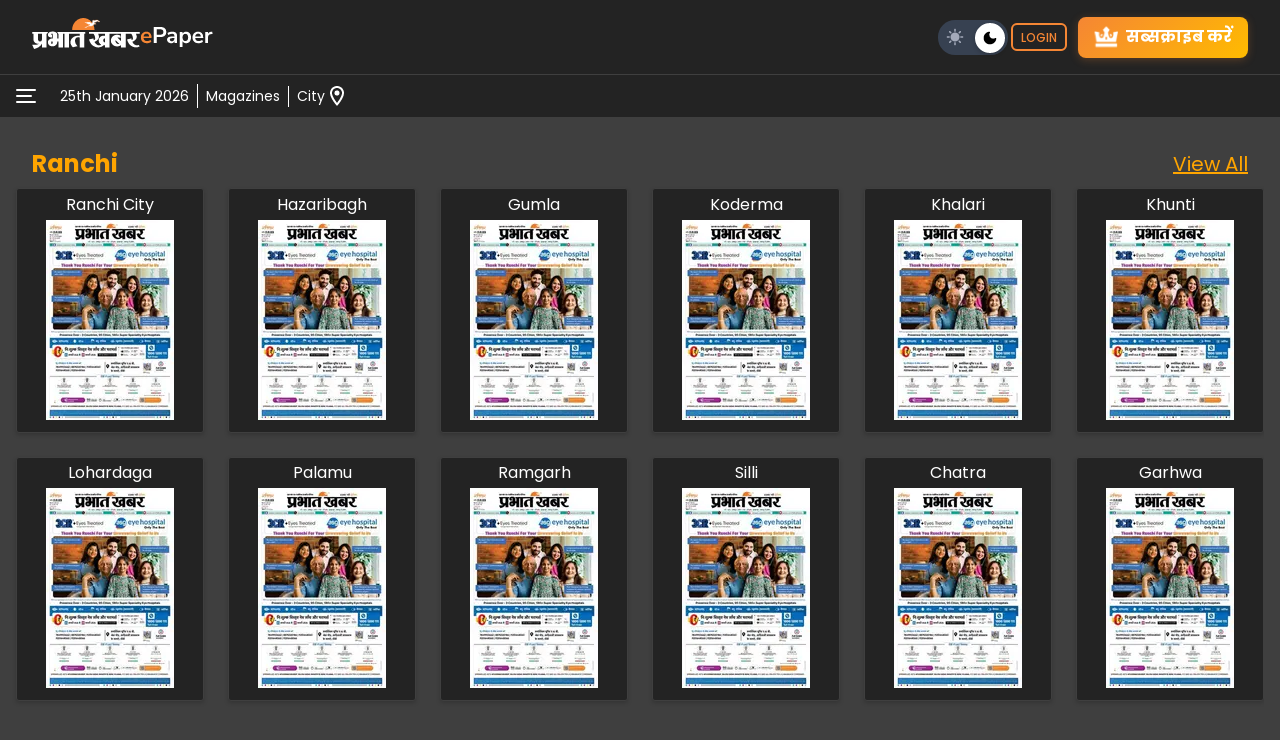

--- FILE ---
content_type: text/html; charset=utf-8
request_url: https://epaper.prabhatkhabar.com/
body_size: 31183
content:
<!DOCTYPE html><html lang="hi"><head><meta charSet="utf-8"/><meta charSet="utf-8"/><meta name="viewport" content="width=device-width, initial-scale=1"/><meta name="viewport" content="width=device-width, initial-scale=1"/><link rel="preload" as="image" href="https://sb.scorecardresearch.com/p?c1=2&amp;c2=40289467&amp;cv=3.9.1&amp;cj=1"/><link rel="preload" as="image" imageSrcSet="/_next/image?url=https%3A%2F%2Fcdnimg.prabhatkhabar.com%2Fimage%2F2026%2F01%2F25%2Frnc%2Fran%2F01%2F24jan26_pk_rnc_ran_1_r2.pdf_20260124194839_thumbnail.jpg&amp;w=128&amp;q=75 1x, /_next/image?url=https%3A%2F%2Fcdnimg.prabhatkhabar.com%2Fimage%2F2026%2F01%2F25%2Frnc%2Fran%2F01%2F24jan26_pk_rnc_ran_1_r2.pdf_20260124194839_thumbnail.jpg&amp;w=256&amp;q=75 2x" fetchPriority="high"/><link rel="stylesheet" href="/_next/static/css/2785b5da2ac7bee8.css" data-precedence="next"/><link rel="stylesheet" href="/_next/static/css/3d7f95e9ebe766b3.css" data-precedence="next"/><link rel="preload" as="script" fetchPriority="low" href="/_next/static/chunks/webpack-3f1c75796aa684a6.js"/><script src="/_next/static/chunks/fd9d1056-c950d8fb32a91e75.js" async=""></script><script src="/_next/static/chunks/2117-ce2e483e83dc7022.js" async=""></script><script src="/_next/static/chunks/main-app-d13508b89f6b0fd5.js" async=""></script><script src="/_next/static/chunks/6138-ca4cac288bf111b2.js" async=""></script><script src="/_next/static/chunks/8827-345d3b610c95031d.js" async=""></script><script src="/_next/static/chunks/77-32f5f26040d5a418.js" async=""></script><script src="/_next/static/chunks/2972-82c33e015a4ddd10.js" async=""></script><script src="/_next/static/chunks/7816-43c01d8486960e3b.js" async=""></script><script src="/_next/static/chunks/5396-aa28747a72da6db9.js" async=""></script><script src="/_next/static/chunks/632-883400cbbaff5b0b.js" async=""></script><script src="/_next/static/chunks/3869-973cc0b1ce6fff68.js" async=""></script><script src="/_next/static/chunks/2081-1c668ebcf6abd067.js" async=""></script><script src="/_next/static/chunks/5445-d821cf0f761ddb82.js" async=""></script><script src="/_next/static/chunks/8776-87816c6da5f7ff2e.js" async=""></script><script src="/_next/static/chunks/7832-7ec3441b15386a48.js" async=""></script><script src="/_next/static/chunks/7169-6e4889deb94aec5c.js" async=""></script><script src="/_next/static/chunks/9289-986d3c3ccbdc95ab.js" async=""></script><script src="/_next/static/chunks/5514-a17f92a189fbcf65.js" async=""></script><script src="/_next/static/chunks/6201-ade20525494efb14.js" async=""></script><script src="/_next/static/chunks/app/layout-e8dcbe6ffcff772b.js" async=""></script><script src="/_next/static/chunks/4017-9c8a88153a6c58fb.js" async=""></script><script src="/_next/static/chunks/app/page-9c9793fa2ec7078d.js" async=""></script><script src="/_next/static/chunks/app/error-ca600d83726d734c.js" async=""></script><script src="/_next/static/chunks/5644-37e65dce90d479b7.js" async=""></script><script src="/_next/static/chunks/app/loading-701fda55e50c8d32.js" async=""></script><script src="/_next/static/chunks/app/global-error-6cd5e672432db104.js" async=""></script><link rel="preload" href="https://cdn.izooto.com/scripts/6c106b20ab974ea956443f288188c30d1cf14fc0.js" as="script"/><title>Prabhat Khabar | Hindi News Portal to Eastern India</title><meta name="keywords" content="Prabhat Khabar | Hindi News Portal to Eastern India, news, articles, updates"/><link rel="canonical" href="/"/><meta property="og:title" content="Prabhat Khabar | Hindi News Portal to Eastern India"/><meta property="og:description" content="Read the latest news and articles from Prabhat Khabar | Hindi News Portal to Eastern India E-Paper. Stay updated with the most recent information."/><meta property="og:url" content="/"/><meta property="og:image" content="https://cdnimg.prabhatkhabar.com/image/2026/01/25/rnc/ran/01/24jan26_pk_rnc_ran_1_r2.pdf_20260124194839_thumbnail.jpg"/><meta name="twitter:card" content="summary_large_image"/><meta name="twitter:title" content="Prabhat Khabar | Hindi News Portal to Eastern India"/><meta name="twitter:description" content="Read the latest news and articles from Prabhat Khabar | Hindi News Portal to Eastern India E-Paper. Stay updated with the most recent information."/><meta name="twitter:image" content="https://cdnimg.prabhatkhabar.com/image/2026/01/25/rnc/ran/01/24jan26_pk_rnc_ran_1_r2.pdf_20260124194839_thumbnail.jpg"/><link rel="icon" href="/favicon.ico" type="image/x-icon" sizes="32x32"/><link rel="icon" href="/icon.svg?4898223db60459f6" type="image/svg+xml" sizes="any"/><meta name="next-size-adjust"/><link rel="icon" href="/favicon.ico"/><noscript><img src="https://sb.scorecardresearch.com/p?c1=2&amp;c2=40289467&amp;cv=3.9.1&amp;cj=1" alt=""/></noscript><script src="/_next/static/chunks/polyfills-42372ed130431b0a.js" noModule=""></script><style data-emotion="mui-global 7vnlq8">html{-webkit-font-smoothing:antialiased;-moz-osx-font-smoothing:grayscale;box-sizing:border-box;-webkit-text-size-adjust:100%;}*,*::before,*::after{box-sizing:inherit;}strong,b{font-weight:700;}body{margin:0;color:#fff;font-family:inherit;font-weight:400;font-size:1rem;line-height:1.5;background-color:#3F3F3F;}@media print{body{background-color:#fff;}}body::backdrop{background-color:#3F3F3F;}</style><style data-emotion="mui 5fc908 ewr1hl 1fwgmoj 192qrng 3vpjd3 1kf72ed 11fsrva 1inzxe9 1qn1nen nr0qsg 1uhia1u 6a4vo6 bmqj8n 1mlq9wa 7kmldq 1snpfah 10nalaa 9j5xzp 18eo4kw wkpw2c 1nwk8i1 1uovs9p b1mci7 efm0p4 1dhdgci 108k2ih buqkce">.mui-5fc908{position:fixed;top:0;left:0;right:0;z-index:1000;-webkit-transition:-webkit-transform 0.3s ease-in-out;transition:transform 0.3s ease-in-out;-webkit-transform:translateY(0);-moz-transform:translateY(0);-ms-transform:translateY(0);transform:translateY(0);background-color:#232323;min-height:74px;height:74px;}.mui-ewr1hl{background-color:#232323;color:#fff;-webkit-transition:box-shadow 300ms cubic-bezier(0.4, 0, 0.2, 1) 0ms;transition:box-shadow 300ms cubic-bezier(0.4, 0, 0.2, 1) 0ms;border-radius:4px;box-shadow:none;background-image:linear-gradient(rgba(255, 255, 255, 0), rgba(255, 255, 255, 0));border-bottom:1px solid #3f3f3f;border-radius:0;min-height:74px;}@media (min-width:0px){.mui-ewr1hl{padding-left:0.75rem;padding-right:0.75rem;}}@media (min-width:1200px){.mui-ewr1hl{padding-left:1rem;padding-right:1rem;}}.mui-1fwgmoj{display:-webkit-box;display:-webkit-flex;display:-ms-flexbox;display:flex;-webkit-align-items:center;-webkit-box-align:center;-ms-flex-align:center;align-items:center;-webkit-box-pack:justify;-webkit-justify-content:space-between;justify-content:space-between;padding:0.75rem 0;min-height:74px;height:74px;}@media (min-width:900px){.mui-1fwgmoj{padding-left:16px;padding-right:16px;}}.mui-192qrng{display:-webkit-box;display:-webkit-flex;display:-ms-flexbox;display:flex;-webkit-align-items:center;-webkit-box-align:center;-ms-flex-align:center;align-items:center;-webkit-box-pack:end;-ms-flex-pack:end;-webkit-justify-content:flex-end;justify-content:flex-end;}.mui-3vpjd3{display:-webkit-box;display:-webkit-flex;display:-ms-flexbox;display:flex;-webkit-flex-direction:row;-ms-flex-direction:row;flex-direction:row;-webkit-align-items:center;-webkit-box-align:center;-ms-flex-align:center;align-items:center;display:-webkit-box;display:-webkit-flex;display:-ms-flexbox;display:flex;gap:10px;}@media (min-width:0px){.mui-1kf72ed{width:67px;}}@media (min-width:600px){.mui-1kf72ed{width:108px;}}.mui-11fsrva{display:-webkit-box;display:-webkit-flex;display:-ms-flexbox;display:flex;-webkit-align-items:center;-webkit-box-align:center;-ms-flex-align:center;align-items:center;}@media (min-width:0px){.mui-11fsrva{width:58px;}}@media (min-width:600px){.mui-11fsrva{width:73px;}}.mui-1inzxe9{display:-webkit-box;display:-webkit-flex;display:-ms-flexbox;display:flex;-webkit-align-items:center;-webkit-box-align:center;-ms-flex-align:center;align-items:center;-webkit-box-pack:end;-ms-flex-pack:end;-webkit-justify-content:flex-end;justify-content:flex-end;height:78px;min-height:78px;}.mui-1qn1nen{display:-webkit-box;display:-webkit-flex;display:-ms-flexbox;display:flex;-webkit-flex-direction:row;-ms-flex-direction:row;flex-direction:row;-webkit-align-items:center;-webkit-box-align:center;-ms-flex-align:center;align-items:center;min-height:40px;}@media (min-width:0px){.mui-nr0qsg{height:110px;}}@media (min-width:900px){.mui-nr0qsg{height:120px;}}.mui-1uhia1u{background-color:#232323;}.mui-6a4vo6{background-color:#232323;color:#fff;-webkit-transition:box-shadow 300ms cubic-bezier(0.4, 0, 0.2, 1) 0ms;transition:box-shadow 300ms cubic-bezier(0.4, 0, 0.2, 1) 0ms;border-radius:4px;box-shadow:none;background-image:linear-gradient(rgba(255, 255, 255, 0), rgba(255, 255, 255, 0));margin-top:10px;}.mui-bmqj8n{padding:1rem;background-color:#3F3F3F;}.mui-1mlq9wa{display:-webkit-box;display:-webkit-flex;display:-ms-flexbox;display:flex;-webkit-flex-direction:row;-ms-flex-direction:row;flex-direction:row;-webkit-box-pack:justify;-webkit-justify-content:space-between;justify-content:space-between;-webkit-align-items:center;-webkit-box-align:center;-ms-flex-align:center;align-items:center;margin-left:1rem;margin-right:1rem;position:relative;z-index:99;}.mui-7kmldq{color:orange;}.mui-1snpfah{margin:0;font-family:inherit;font-weight:400;font-size:1rem;line-height:1.5;font-size:1.5rem;font-weight:700;color:inherit;}.mui-10nalaa{margin:0;font-family:inherit;font-weight:400;font-size:1rem;line-height:1.5;font-size:1.25rem;color:inherit;}.mui-9j5xzp{box-sizing:border-box;display:-webkit-box;display:-webkit-flex;display:-ms-flexbox;display:flex;-webkit-box-flex-wrap:wrap;-webkit-flex-wrap:wrap;-ms-flex-wrap:wrap;flex-wrap:wrap;width:100%;-webkit-flex-direction:row;-ms-flex-direction:row;flex-direction:row;margin-top:-24px;width:calc(100% + 24px);margin-left:-24px;margin-bottom:1rem;overflow-x:auto;padding-top:0.4rem;}.mui-9j5xzp>.MuiGrid-item{padding-top:24px;}.mui-9j5xzp>.MuiGrid-item{padding-left:24px;}@media (min-width:0px){.mui-9j5xzp{-webkit-box-flex-wrap:nowrap;-webkit-flex-wrap:nowrap;-ms-flex-wrap:nowrap;flex-wrap:nowrap;}}@media (min-width:1200px){.mui-9j5xzp{-webkit-box-flex-wrap:wrap;-webkit-flex-wrap:wrap;-ms-flex-wrap:wrap;flex-wrap:wrap;}}.mui-18eo4kw{box-sizing:border-box;margin:0;-webkit-flex-direction:row;-ms-flex-direction:row;flex-direction:row;-webkit-flex-basis:100%;-ms-flex-preferred-size:100%;flex-basis:100%;-webkit-box-flex:0;-webkit-flex-grow:0;-ms-flex-positive:0;flex-grow:0;max-width:100%;}@media (min-width:600px){.mui-18eo4kw{-webkit-flex-basis:50%;-ms-flex-preferred-size:50%;flex-basis:50%;-webkit-box-flex:0;-webkit-flex-grow:0;-ms-flex-positive:0;flex-grow:0;max-width:50%;}}@media (min-width:900px){.mui-18eo4kw{-webkit-flex-basis:50%;-ms-flex-preferred-size:50%;flex-basis:50%;-webkit-box-flex:0;-webkit-flex-grow:0;-ms-flex-positive:0;flex-grow:0;max-width:50%;}}@media (min-width:1200px){.mui-18eo4kw{-webkit-flex-basis:16.666667%;-ms-flex-preferred-size:16.666667%;flex-basis:16.666667%;-webkit-box-flex:0;-webkit-flex-grow:0;-ms-flex-positive:0;flex-grow:0;max-width:16.666667%;}}@media (min-width:1400px){.mui-18eo4kw{-webkit-flex-basis:16.666667%;-ms-flex-preferred-size:16.666667%;flex-basis:16.666667%;-webkit-box-flex:0;-webkit-flex-grow:0;-ms-flex-positive:0;flex-grow:0;max-width:16.666667%;}}@media (min-width:1536px){.mui-18eo4kw{-webkit-flex-basis:16.666667%;-ms-flex-preferred-size:16.666667%;flex-basis:16.666667%;-webkit-box-flex:0;-webkit-flex-grow:0;-ms-flex-positive:0;flex-grow:0;max-width:16.666667%;}}.mui-wkpw2c{display:-webkit-box;display:-webkit-flex;display:-ms-flexbox;display:flex;-webkit-flex-direction:column;-ms-flex-direction:column;flex-direction:column;-webkit-box-pack:center;-ms-flex-pack:center;-webkit-justify-content:center;justify-content:center;-webkit-align-items:center;-webkit-box-align:center;-ms-flex-align:center;align-items:center;}.mui-1nwk8i1{padding:0px 0.8rem 0.3rem;text-align:center;background-color:#232323;border:1px solid;border-color:#3F3F3F;border-radius:3px;box-shadow:rgba(0, 0, 0, 0.18) 0px 2px 4px;}.mui-1uovs9p{z-index:100;margin-top:0.2rem;margin-bottom:0.2rem;}.mui-b1mci7{margin:0;font-family:inherit;font-weight:400;font-size:1rem;line-height:1.5;}@media (min-width:0px){.mui-b1mci7{display:block;}}@media (min-width:1200px){.mui-b1mci7{display:none;}}.mui-efm0p4{margin:0;font-family:inherit;font-weight:400;font-size:1rem;line-height:1.5;}@media (min-width:0px){.mui-efm0p4{display:none;}}@media (min-width:1200px){.mui-efm0p4{display:block;}}.mui-1dhdgci{width:100%;text-align:center;}@media (min-width:0px){.mui-1dhdgci{padding-left:0.25rem;padding-right:0.25rem;}}@media (min-width:600px){.mui-1dhdgci{padding-left:0.5rem;padding-right:0.5rem;}}@media (min-width:900px){.mui-1dhdgci{padding-left:0.75rem;padding-right:0.75rem;}}@media (min-width:1200px){.mui-1dhdgci{padding-left:1rem;padding-right:1rem;}}.mui-108k2ih{display:-webkit-box;display:-webkit-flex;display:-ms-flexbox;display:flex;-webkit-box-pack:center;-ms-flex-pack:center;-webkit-justify-content:center;justify-content:center;background-color:#232323;}@media (min-width:0px){.mui-108k2ih{padding-top:1px;padding-bottom:1px;}}@media (min-width:900px){.mui-108k2ih{padding-top:1rem;padding-bottom:1rem;}}.mui-buqkce{box-sizing:border-box;margin:0;-webkit-flex-direction:row;-ms-flex-direction:row;flex-direction:row;-webkit-flex-basis:100%;-ms-flex-preferred-size:100%;flex-basis:100%;-webkit-box-flex:0;-webkit-flex-grow:0;-ms-flex-positive:0;flex-grow:0;max-width:100%;}@media (min-width:600px){.mui-buqkce{-webkit-flex-basis:50%;-ms-flex-preferred-size:50%;flex-basis:50%;-webkit-box-flex:0;-webkit-flex-grow:0;-ms-flex-positive:0;flex-grow:0;max-width:50%;}}@media (min-width:900px){.mui-buqkce{-webkit-flex-basis:33.333333%;-ms-flex-preferred-size:33.333333%;flex-basis:33.333333%;-webkit-box-flex:0;-webkit-flex-grow:0;-ms-flex-positive:0;flex-grow:0;max-width:33.333333%;}}@media (min-width:1200px){.mui-buqkce{-webkit-flex-basis:16.666667%;-ms-flex-preferred-size:16.666667%;flex-basis:16.666667%;-webkit-box-flex:0;-webkit-flex-grow:0;-ms-flex-positive:0;flex-grow:0;max-width:16.666667%;}}@media (min-width:1400px){.mui-buqkce{-webkit-flex-basis:16.666667%;-ms-flex-preferred-size:16.666667%;flex-basis:16.666667%;-webkit-box-flex:0;-webkit-flex-grow:0;-ms-flex-positive:0;flex-grow:0;max-width:16.666667%;}}@media (min-width:1536px){.mui-buqkce{-webkit-flex-basis:16.666667%;-ms-flex-preferred-size:16.666667%;flex-basis:16.666667%;-webkit-box-flex:0;-webkit-flex-grow:0;-ms-flex-positive:0;flex-grow:0;max-width:16.666667%;}}</style></head><body class="__className_5349b0" style="overflow-y:auto;overflow-x:hidden"><!--$--><!--$!--><template data-dgst="BAILOUT_TO_CLIENT_SIDE_RENDERING"></template><!--/$--><!--$!--><template data-dgst="BAILOUT_TO_CLIENT_SIDE_RENDERING"></template><!--/$--><!--$!--><template data-dgst="BAILOUT_TO_CLIENT_SIDE_RENDERING"></template><!--/$--><div class="MuiBox-root mui-5fc908"><div class="MuiPaper-root MuiPaper-elevation MuiPaper-rounded MuiPaper-elevation0 mui-ewr1hl"><div class="MuiBox-root mui-1fwgmoj"><div class="MuiBox-root mui-192qrng"><div class="MuiStack-root mui-3vpjd3"><!--$--><a aria-label="prabhat-khabar-logo-home" style="text-decoration:none;color:inherit" href="/"><div class="MuiBox-root mui-1kf72ed"><!--$--><svg xmlns="http://www.w3.org/2000/svg" viewBox="0 0 201 58" width="100%" height="100%"><g fill="none" fill-rule="evenodd"><path fill="#fff" d="M11.1 29.657v10.035c0-.038.149 4.402 3.962 4.29 2.878-.038 3.364-2.835 3.44-4.216v-10.11h-7.403zm124.706 3.619v-3.62h-12.635c4.785 9.513-3.402 13.617-7.028 14.923 2.692 5.334 8.15 8.543 12.822 5.446l-.224-.112-.075-.037-.074-.075-.113-.037-.112-.074-.075-.075-.074-.037-.112-.075-.076-.037-.111-.112-.076-.038-.074-.074c-.038 0-.075-.037-.15-.075l-.074-.074-.075-.075-.038-.037-.112-.075-.112-.074-.074-.075-.038-.075-.112-.074-.112-.112-.075-.075-.038-.037-.074-.075-.075-.112-.074-.074-.113-.075-.037-.075-.112-.111-.038-.038-.074-.112-.038-.074-.112-.112-.037-.038a.506.506 0 0 1-.112-.149l-.038-.037-.075-.112-.037-.075a.506.506 0 0 1-.112-.149l-.037-.037-.038-.112-.037-.075c-.038-.037-.075-.074-.112-.149l-.038-.037c0-.037-.037-.075-.075-.15v-.037c-.037-.037-.074-.112-.112-.149l-.038-.075c0-.037-.036-.074-.036-.111l-.038-.038c-.038-.074-.038-.112-.075-.186v-.038a.283.283 0 0 1-.074-.149l-.038-.037c0-.075-.037-.112-.074-.187v-.037c-.038-.037-.038-.112-.075-.15v-.036a1.791 1.791 0 0 1-.15-.41c-.037-.075-.037-.113-.075-.187v-.038c0-.074-.037-.112-.037-.186l-.037-.037c0-.15-.038-.299-.075-.41-.037-.075-.037-.15-.037-.225v-.037c-.038-.037-.038-.112-.038-.187v-.037c-.037-.037-.037-.112-.037-.186v-.038c-.038-.112-.038-.26-.038-.41l-.037-.037v-.672c0-5.036 4.149-9.102 9.308-9.102.822 0 1.607.112 2.355.299zm0 11.788V38.61a1.45 1.45 0 0 0-.972-.373c-1.158 0-2.093 1.604-2.093 3.618 0 1.978.935 3.619 2.093 3.619.337 0 .673-.15.972-.41zm26.729 3.357l-7.178-7.2c-.075.41-.112.82-.112 1.231 0 3.432 2.542 6.23 5.682 6.23.56 0 1.084-.112 1.608-.26zM177 40.065c2.318 12.087 14.355 18.167 23.402 13.206l-1.645-2.985c-4.486 2.65-9.57-.56-12.112-5.782 3.7-1.38 11.476-5.52 6.84-14.847h6.953v-3.395h-94.277v3.395h8.449c1.831 2.947 5.495 10.035.448 12.012a13.769 13.769 0 0 1-.56-3.506l-8.3 1.902c2.655 13.542 17.72 19.622 27.102 11.08h.636c.075 0 .15 0 .224-.038h.262c.075 0 .15-.037.224-.037.075 0 .15 0 .225-.037.074 0 .15 0 .224-.038.075 0 .15 0 .225-.037.074 0 .149-.037.26-.037.076-.038.113-.038.188-.075h.037v4.215h8.523V29.657h21.532v13.69l-6.766-6.751a4.978 4.978 0 0 1 1.832-.336c1.383 0 2.617.522 3.626 1.417v-4.663a12.001 12.001 0 0 0-6.206-1.716c-6.392 0-11.55 4.925-11.55 10.93 0 6.044 5.158 10.968 11.55 10.968 2.879 0 5.496-1.007 7.514-2.648v4.55h8.524V29.658h10.541c1.795 2.91 5.346 9.773.673 11.9-.299-1.082-.448-2.238-.486-3.394l-8.112 1.902zM35.958 44.094h2.356c.037.186.075.373.075.56v1.342h.036c-.074 1.604-.635 2.836-1.308 2.836-.748 0-1.345-1.418-1.345-3.171 0-.56.074-1.12.186-1.567zm13.42-5.857h-2.504v-7.536c-.037-3.544-3.813-5.409-8.523-5.409-4.748 0-8.822 2.09-8.822 5.894 0 3.806 3.065 5.298 7.476 5.298v-4.85c-.449 0-1.122-.336-1.196-1.12-.075-.894.598-1.417 1.271-1.454.673 0 1.309.522 1.309 1.231V38.2h-.711c-3.215 0-8.15 2.388-8.15 7.238 0 4.85 3.889 7.61 8.673 7.61 4.673 0 8.449-3.134 8.673-7.05v-1.903h2.505V55.06h8.523V29.657h2.58v25.367h8.522V29.657h19.887v3.507C73.116 31.597 66.201 46.257 76.294 54.8l8.373-2.2c-6.541-6.044-7.065-19.1 4.224-16.19v18.689h8.524V29.657h1.57v-3.395H46.949v.746c.822.784 1.308 1.679 1.383 2.649h1.047v8.58zm-22.429-8.58v25.442h-8.523v-6.827c-2.729 5.222-8.71 8.207-14.542 9.699L.408 50.249c4.337.037 9.944.112 13.458-2.387-5.421 1.79-11.327-2.724-11.29-7.872V29.657H.296v-3.395h29.233v.672c-.86.783-1.384 1.716-1.458 2.723h-1.122z"></path><path fill="#F58634" d="M95.508 0c11.402 0 20.71 9.96 20.822 22.233H74.65C74.799 9.96 84.107 0 95.509 0"></path><path fill="#FFF" d="M97.377 8.953c.673 0 1.309-1.082 1.944-1.082 4.449-.037 6.916-.82 8.187-.522 1.794.448 2.504 2.2 4.299 2.574l.934-5.036c1.645-2.052 2.804.26 4.972-.597 4.225-1.641 5.832.224 8.673 2.947-2.019.373-3.776-.112-5.233-1.418-.524.635-1.048 1.269-1.57 1.866-1.907.447-2.991.485-3.814 1.753 1.01.298 1.869.41 2.691.895l1.048 1.343c-1.533-.335-2.73-.41-4.262.41-1.383 2.5-4.112 4.03-9.383 3.358-2.018.335-3.476 1.455-5.01 2.947l-3.214-.224c1.832-1.977 7.551-2.872 10.355-5.782-4.822.075-7.178-3.917-10.617-3.432"></path><path stroke="#F58634" stroke-width=".5" d="M97.377 8.953c.673 0 1.309-1.082 1.944-1.082 4.449-.037 6.916-.82 8.187-.522 1.794.448 2.504 2.2 4.299 2.574l.934-5.036c1.645-2.052 2.804.26 4.972-.597 4.225-1.641 5.832.224 8.673 2.947-2.019.373-3.776-.112-5.233-1.418-.524.635-1.048 1.269-1.57 1.866-1.907.447-2.991.485-3.814 1.753 1.01.298 1.869.41 2.691.895l1.048 1.343c-1.533-.335-2.73-.41-4.262.41-1.383 2.5-4.112 4.03-9.383 3.358-2.018.335-3.476 1.455-5.01 2.947l-3.214-.224c1.832-1.977 7.551-2.872 10.355-5.782-4.822.075-7.178-3.917-10.617-3.432z"></path></g></svg><!--/$--></div></a><!--/$--><a href="/"><div class="MuiBox-root mui-11fsrva"><svg width="100%" viewBox="0 0 73 21" fill="none" xmlns="http://www.w3.org/2000/svg"><path d="M6.93996 16.2268C5.68502 16.2268 4.60396 15.9924 3.69678 15.5237C2.78959 15.055 2.08652 14.3897 1.58757 13.5279C1.10374 12.6661 0.861825 11.6455 0.861825 10.4662C0.861825 9.31707 1.09618 8.31161 1.56489 7.44979C2.04872 6.58796 2.70643 5.91513 3.53802 5.4313C4.38473 4.93235 5.34483 4.68287 6.41833 4.68287C7.47671 4.68287 8.3839 4.90967 9.13988 5.36326C9.89587 5.81685 10.478 6.45944 10.8862 7.29103C11.3096 8.12261 11.5212 9.11296 11.5212 10.2621V11.1012H3.15247V9.46827H9.52544L9.16256 9.80847C9.16256 8.78032 8.93577 7.9941 8.48217 7.44979C8.02858 6.89036 7.37843 6.61064 6.53173 6.61064C5.8967 6.61064 5.35239 6.76184 4.8988 7.06423C4.46032 7.35151 4.12013 7.7673 3.87821 8.31161C3.65142 8.8408 3.53802 9.47583 3.53802 10.2167V10.3755C3.53802 11.207 3.66654 11.895 3.92357 12.4393C4.18061 12.9836 4.56616 13.3918 5.08023 13.664C5.5943 13.9362 6.22933 14.0722 6.98532 14.0722C7.60523 14.0722 8.22514 13.9815 8.84505 13.8001C9.46496 13.6035 10.0319 13.3011 10.546 12.8929L11.3398 14.798C10.8106 15.2365 10.1453 15.5842 9.344 15.8412C8.54265 16.0983 7.74131 16.2268 6.93996 16.2268Z" fill="#F58634"></path><path d="M13.8078 16V0.0108731H20.7478C21.9271 0.0108731 22.925 0.20743 23.7415 0.600544C24.558 0.993656 25.1779 1.56065 25.6012 2.30151C26.0246 3.04238 26.2363 3.94201 26.2363 5.00039C26.2363 6.04365 26.0246 6.94327 25.6012 7.69926C25.1779 8.44013 24.558 9.01468 23.7415 9.42291C22.925 9.81603 21.9271 10.0126 20.7478 10.0126H16.7108V16H13.8078ZM16.7108 7.72194H20.2942C21.3223 7.72194 22.101 7.49515 22.6302 7.04155C23.1594 6.57284 23.424 5.89245 23.424 5.00039C23.424 4.10832 23.1594 3.43549 22.6302 2.9819C22.101 2.52831 21.3223 2.30151 20.2942 2.30151H16.7108V7.72194ZM31.2198 16.2268C30.4184 16.2268 29.7002 16.0756 29.0652 15.7732C28.4453 15.4557 27.9539 15.0323 27.591 14.5031C27.2433 13.974 27.0694 13.3767 27.0694 12.7115C27.0694 11.895 27.2811 11.2524 27.7044 10.7837C28.1278 10.2999 28.8157 9.9521 29.7683 9.74043C30.7208 9.52875 31.9984 9.42291 33.6011 9.42291H34.7351V11.0558H33.6238C32.9132 11.0558 32.3159 11.0861 31.8321 11.1466C31.3483 11.1919 30.9552 11.2751 30.6528 11.396C30.3655 11.5019 30.1538 11.6531 30.0177 11.8496C29.8968 12.0462 29.8363 12.2881 29.8363 12.5754C29.8363 13.0743 30.0102 13.4826 30.3579 13.8001C30.7057 14.1176 31.1895 14.2763 31.8094 14.2763C32.3084 14.2763 32.7469 14.163 33.1248 13.9362C33.518 13.6942 33.8279 13.3692 34.0547 12.9609C34.2815 12.5527 34.3949 12.084 34.3949 11.5548V8.94664C34.3949 8.19065 34.2286 7.64634 33.896 7.31371C33.5633 6.98107 33.0039 6.81476 32.2177 6.81476C31.5978 6.81476 30.9627 6.91304 30.3126 7.10959C29.6624 7.29103 29.0047 7.5783 28.3395 7.97142L27.523 6.04365C27.9161 5.7715 28.3773 5.53714 28.9064 5.34058C29.4508 5.12891 30.0177 4.97015 30.6074 4.86431C31.2122 4.74335 31.7792 4.68287 32.3084 4.68287C33.397 4.68287 34.2891 4.84919 34.9846 5.18182C35.6952 5.51446 36.2244 6.02097 36.5722 6.70136C36.9199 7.36663 37.0938 8.22845 37.0938 9.28683V16H34.4403V13.6413H34.6217C34.5159 14.1705 34.3042 14.6317 33.9867 15.0248C33.6843 15.4028 33.2987 15.6976 32.83 15.9093C32.3613 16.121 31.8246 16.2268 31.2198 16.2268ZM39.7406 20.0823V4.90967H42.5075V7.24567H42.2807C42.5075 6.47456 42.9686 5.85465 43.6642 5.38594C44.3748 4.91723 45.1988 4.68287 46.1362 4.68287C47.1039 4.68287 47.9506 4.91723 48.6763 5.38594C49.4172 5.85465 49.9918 6.51992 50.4 7.38175C50.8082 8.22845 51.0123 9.24904 51.0123 10.4435C51.0123 11.6228 50.8082 12.651 50.4 13.5279C49.9918 14.3897 49.4248 15.055 48.699 15.5237C47.9733 15.9924 47.119 16.2268 46.1362 16.2268C45.2139 16.2268 44.405 16 43.7095 15.5464C43.014 15.0777 42.5453 14.4729 42.3034 13.732H42.5755V20.0823H39.7406ZM45.3424 14.0722C46.1892 14.0722 46.8695 13.7698 47.3836 13.165C47.8977 12.5451 48.1547 11.638 48.1547 10.4435C48.1547 9.23392 47.8977 8.33429 47.3836 7.74462C46.8695 7.13983 46.1892 6.83744 45.3424 6.83744C44.4957 6.83744 43.8154 7.13983 43.3013 7.74462C42.7872 8.33429 42.5302 9.23392 42.5302 10.4435C42.5302 11.638 42.7872 12.5451 43.3013 13.165C43.8154 13.7698 44.4957 14.0722 45.3424 14.0722ZM58.5746 16.2268C57.3197 16.2268 56.2386 15.9924 55.3314 15.5237C54.4242 15.055 53.7212 14.3897 53.2222 13.5279C52.7384 12.6661 52.4965 11.6455 52.4965 10.4662C52.4965 9.31707 52.7308 8.31161 53.1995 7.44979C53.6834 6.58796 54.3411 5.91513 55.1727 5.4313C56.0194 4.93235 56.9795 4.68287 58.053 4.68287C59.1113 4.68287 60.0185 4.90967 60.7745 5.36326C61.5305 5.81685 62.1126 6.45944 62.5208 7.29103C62.9442 8.12261 63.1559 9.11296 63.1559 10.2621V11.1012H54.7871V9.46827H61.1601L60.7972 9.80847C60.7972 8.78032 60.5704 7.9941 60.1168 7.44979C59.6632 6.89036 59.0131 6.61064 58.1664 6.61064C57.5313 6.61064 56.987 6.76184 56.5334 7.06423C56.095 7.35151 55.7548 7.7673 55.5128 8.31161C55.2861 8.8408 55.1727 9.47583 55.1727 10.2167V10.3755C55.1727 11.207 55.3012 11.895 55.5582 12.4393C55.8152 12.9836 56.2008 13.3918 56.7149 13.664C57.2289 13.9362 57.864 14.0722 58.62 14.0722C59.2399 14.0722 59.8598 13.9815 60.4797 13.8001C61.0996 13.6035 61.6666 13.3011 62.1807 12.8929L62.9744 14.798C62.4453 15.2365 61.78 15.5842 60.9786 15.8412C60.1773 16.0983 59.3759 16.2268 58.5746 16.2268ZM65.1703 16V4.90967H67.9372V7.58586H67.7104C67.9221 6.67868 68.3379 5.99073 68.9578 5.52202C69.5777 5.03819 70.4017 4.75847 71.4299 4.68287L72.2917 4.61483L72.4731 7.01887L70.8402 7.17763C69.9179 7.26835 69.2224 7.55562 68.7537 8.03946C68.285 8.50817 68.0506 9.17344 68.0506 10.0353V16H65.1703Z" fill="#fff"></path></svg></div></a></div></div><div class="MuiBox-root mui-1inzxe9"><div class="MuiStack-root mui-1qn1nen"><!--$!--><template data-dgst="BAILOUT_TO_CLIENT_SIDE_RENDERING"></template><!--/$--></div></div></div></div><!--$!--><template data-dgst="BAILOUT_TO_CLIENT_SIDE_RENDERING"></template><!--/$--></div><div class="MuiBox-root mui-nr0qsg"></div><div class="min-height-calc"><!--$--><div class="MuiBox-root mui-1uhia1u"><div class="MuiPaper-root MuiPaper-elevation MuiPaper-rounded MuiPaper-elevation0 mui-6a4vo6"><div><div class="MuiBox-root mui-bmqj8n"><!--$--><div class="MuiStack-root mui-1mlq9wa"><div class="MuiBox-root mui-7kmldq"><p class="MuiTypography-root MuiTypography-body1 mui-1snpfah">Ranchi</p></div><div class="MuiBox-root mui-7kmldq"><p class="MuiTypography-root MuiTypography-body1 mui-10nalaa"><a style="color:inherit;text-decoration:underline" href="/ranchi">View All</a></p></div></div><!--/$--><div class="MuiGrid-root MuiGrid-container MuiGrid-spacing-xs-3 mui-9j5xzp"><div class="MuiGrid-root MuiGrid-item MuiGrid-grid-xs-12 MuiGrid-grid-sm-6 MuiGrid-grid-md-6 MuiGrid-grid-lg-2 mui-18eo4kw"><div class="MuiBox-root mui-wkpw2c"><div class="MuiBox-root mui-1nwk8i1"><div class="MuiBox-root mui-1uovs9p"><a aria-label="ranchi/ranchi-city" style="text-decoration:none;color:inherit" href="ranchi/ranchi-city/2026-01-25/1"><p class="MuiTypography-root MuiTypography-body1 mui-b1mci7">Ranchi City</p><p class="MuiTypography-root MuiTypography-body1 mui-efm0p4">Ranchi City</p></a></div><div class="MuiBox-root mui-1dhdgci"><a aria-label="ranchi/ranchi-city" href="ranchi/ranchi-city/2026-01-25/1"><img alt="ranchi/ranchi-city" fetchPriority="high" width="128" height="200" decoding="async" data-nimg="1" style="color:transparent;object-fit:contain;background-size:contain;background-position:50% 50%;background-repeat:no-repeat;background-image:url(&quot;data:image/svg+xml;charset=utf-8,%3Csvg xmlns=&#x27;http://www.w3.org/2000/svg&#x27; viewBox=&#x27;0 0 128 200&#x27;%3E%3Cfilter id=&#x27;b&#x27; color-interpolation-filters=&#x27;sRGB&#x27;%3E%3CfeGaussianBlur stdDeviation=&#x27;20&#x27;/%3E%3CfeColorMatrix values=&#x27;1 0 0 0 0 0 1 0 0 0 0 0 1 0 0 0 0 0 100 -1&#x27; result=&#x27;s&#x27;/%3E%3CfeFlood x=&#x27;0&#x27; y=&#x27;0&#x27; width=&#x27;100%25&#x27; height=&#x27;100%25&#x27;/%3E%3CfeComposite operator=&#x27;out&#x27; in=&#x27;s&#x27;/%3E%3CfeComposite in2=&#x27;SourceGraphic&#x27;/%3E%3CfeGaussianBlur stdDeviation=&#x27;20&#x27;/%3E%3C/filter%3E%3Cimage width=&#x27;100%25&#x27; height=&#x27;100%25&#x27; x=&#x27;0&#x27; y=&#x27;0&#x27; preserveAspectRatio=&#x27;none&#x27; style=&#x27;filter: url(%23b);&#x27; href=&#x27;[data-uri]&#x27;/%3E%3C/svg%3E&quot;)" srcSet="/_next/image?url=https%3A%2F%2Fcdnimg.prabhatkhabar.com%2Fimage%2F2026%2F01%2F25%2Frnc%2Fran%2F01%2F24jan26_pk_rnc_ran_1_r2.pdf_20260124194839_thumbnail.jpg&amp;w=128&amp;q=75 1x, /_next/image?url=https%3A%2F%2Fcdnimg.prabhatkhabar.com%2Fimage%2F2026%2F01%2F25%2Frnc%2Fran%2F01%2F24jan26_pk_rnc_ran_1_r2.pdf_20260124194839_thumbnail.jpg&amp;w=256&amp;q=75 2x" src="/_next/image?url=https%3A%2F%2Fcdnimg.prabhatkhabar.com%2Fimage%2F2026%2F01%2F25%2Frnc%2Fran%2F01%2F24jan26_pk_rnc_ran_1_r2.pdf_20260124194839_thumbnail.jpg&amp;w=256&amp;q=75"/></a></div></div></div></div><div class="MuiGrid-root MuiGrid-item MuiGrid-grid-xs-12 MuiGrid-grid-sm-6 MuiGrid-grid-md-6 MuiGrid-grid-lg-2 mui-18eo4kw"><div class="MuiBox-root mui-wkpw2c"><div class="MuiBox-root mui-1nwk8i1"><div class="MuiBox-root mui-1uovs9p"><a aria-label="ranchi/hazaribagh" style="text-decoration:none;color:inherit" href="ranchi/hazaribagh/2026-01-25/1"><p class="MuiTypography-root MuiTypography-body1 mui-b1mci7">Hazaribagh</p><p class="MuiTypography-root MuiTypography-body1 mui-efm0p4">Hazaribagh</p></a></div><div class="MuiBox-root mui-1dhdgci"><a aria-label="ranchi/hazaribagh" href="ranchi/hazaribagh/2026-01-25/1"><img alt="ranchi/hazaribagh" loading="lazy" width="128" height="200" decoding="async" data-nimg="1" style="color:transparent;object-fit:contain;background-size:contain;background-position:50% 50%;background-repeat:no-repeat;background-image:url(&quot;data:image/svg+xml;charset=utf-8,%3Csvg xmlns=&#x27;http://www.w3.org/2000/svg&#x27; viewBox=&#x27;0 0 128 200&#x27;%3E%3Cfilter id=&#x27;b&#x27; color-interpolation-filters=&#x27;sRGB&#x27;%3E%3CfeGaussianBlur stdDeviation=&#x27;20&#x27;/%3E%3CfeColorMatrix values=&#x27;1 0 0 0 0 0 1 0 0 0 0 0 1 0 0 0 0 0 100 -1&#x27; result=&#x27;s&#x27;/%3E%3CfeFlood x=&#x27;0&#x27; y=&#x27;0&#x27; width=&#x27;100%25&#x27; height=&#x27;100%25&#x27;/%3E%3CfeComposite operator=&#x27;out&#x27; in=&#x27;s&#x27;/%3E%3CfeComposite in2=&#x27;SourceGraphic&#x27;/%3E%3CfeGaussianBlur stdDeviation=&#x27;20&#x27;/%3E%3C/filter%3E%3Cimage width=&#x27;100%25&#x27; height=&#x27;100%25&#x27; x=&#x27;0&#x27; y=&#x27;0&#x27; preserveAspectRatio=&#x27;none&#x27; style=&#x27;filter: url(%23b);&#x27; href=&#x27;[data-uri]&#x27;/%3E%3C/svg%3E&quot;)" srcSet="/_next/image?url=https%3A%2F%2Fcdnimg.prabhatkhabar.com%2Fimage%2F2026%2F01%2F25%2Frnc%2Fhaz%2F01%2F24jan26_pk_rnc_haz_1_r1.pdf_20260124194314_thumbnail.jpg&amp;w=128&amp;q=75 1x, /_next/image?url=https%3A%2F%2Fcdnimg.prabhatkhabar.com%2Fimage%2F2026%2F01%2F25%2Frnc%2Fhaz%2F01%2F24jan26_pk_rnc_haz_1_r1.pdf_20260124194314_thumbnail.jpg&amp;w=256&amp;q=75 2x" src="/_next/image?url=https%3A%2F%2Fcdnimg.prabhatkhabar.com%2Fimage%2F2026%2F01%2F25%2Frnc%2Fhaz%2F01%2F24jan26_pk_rnc_haz_1_r1.pdf_20260124194314_thumbnail.jpg&amp;w=256&amp;q=75"/></a></div></div></div></div><div class="MuiGrid-root MuiGrid-item MuiGrid-grid-xs-12 MuiGrid-grid-sm-6 MuiGrid-grid-md-6 MuiGrid-grid-lg-2 mui-18eo4kw"><div class="MuiBox-root mui-wkpw2c"><div class="MuiBox-root mui-1nwk8i1"><div class="MuiBox-root mui-1uovs9p"><a aria-label="ranchi/gumla" style="text-decoration:none;color:inherit" href="ranchi/gumla/2026-01-25/1"><p class="MuiTypography-root MuiTypography-body1 mui-b1mci7">Gumla</p><p class="MuiTypography-root MuiTypography-body1 mui-efm0p4">Gumla</p></a></div><div class="MuiBox-root mui-1dhdgci"><a aria-label="ranchi/gumla" href="ranchi/gumla/2026-01-25/1"><img alt="ranchi/gumla" loading="lazy" width="128" height="200" decoding="async" data-nimg="1" style="color:transparent;object-fit:contain;background-size:contain;background-position:50% 50%;background-repeat:no-repeat;background-image:url(&quot;data:image/svg+xml;charset=utf-8,%3Csvg xmlns=&#x27;http://www.w3.org/2000/svg&#x27; viewBox=&#x27;0 0 128 200&#x27;%3E%3Cfilter id=&#x27;b&#x27; color-interpolation-filters=&#x27;sRGB&#x27;%3E%3CfeGaussianBlur stdDeviation=&#x27;20&#x27;/%3E%3CfeColorMatrix values=&#x27;1 0 0 0 0 0 1 0 0 0 0 0 1 0 0 0 0 0 100 -1&#x27; result=&#x27;s&#x27;/%3E%3CfeFlood x=&#x27;0&#x27; y=&#x27;0&#x27; width=&#x27;100%25&#x27; height=&#x27;100%25&#x27;/%3E%3CfeComposite operator=&#x27;out&#x27; in=&#x27;s&#x27;/%3E%3CfeComposite in2=&#x27;SourceGraphic&#x27;/%3E%3CfeGaussianBlur stdDeviation=&#x27;20&#x27;/%3E%3C/filter%3E%3Cimage width=&#x27;100%25&#x27; height=&#x27;100%25&#x27; x=&#x27;0&#x27; y=&#x27;0&#x27; preserveAspectRatio=&#x27;none&#x27; style=&#x27;filter: url(%23b);&#x27; href=&#x27;[data-uri]&#x27;/%3E%3C/svg%3E&quot;)" srcSet="/_next/image?url=https%3A%2F%2Fcdnimg.prabhatkhabar.com%2Fimage%2F2026%2F01%2F25%2Frnc%2Fgum%2F01%2F24jan26_pk_rnc_gum_1_r1.pdf_20260124194258_thumbnail.jpg&amp;w=128&amp;q=75 1x, /_next/image?url=https%3A%2F%2Fcdnimg.prabhatkhabar.com%2Fimage%2F2026%2F01%2F25%2Frnc%2Fgum%2F01%2F24jan26_pk_rnc_gum_1_r1.pdf_20260124194258_thumbnail.jpg&amp;w=256&amp;q=75 2x" src="/_next/image?url=https%3A%2F%2Fcdnimg.prabhatkhabar.com%2Fimage%2F2026%2F01%2F25%2Frnc%2Fgum%2F01%2F24jan26_pk_rnc_gum_1_r1.pdf_20260124194258_thumbnail.jpg&amp;w=256&amp;q=75"/></a></div></div></div></div><div class="MuiGrid-root MuiGrid-item MuiGrid-grid-xs-12 MuiGrid-grid-sm-6 MuiGrid-grid-md-6 MuiGrid-grid-lg-2 mui-18eo4kw"><div class="MuiBox-root mui-wkpw2c"><div class="MuiBox-root mui-1nwk8i1"><div class="MuiBox-root mui-1uovs9p"><a aria-label="ranchi/koderma" style="text-decoration:none;color:inherit" href="ranchi/koderma/2026-01-25/1"><p class="MuiTypography-root MuiTypography-body1 mui-b1mci7">Koderma</p><p class="MuiTypography-root MuiTypography-body1 mui-efm0p4">Koderma</p></a></div><div class="MuiBox-root mui-1dhdgci"><a aria-label="ranchi/koderma" href="ranchi/koderma/2026-01-25/1"><img alt="ranchi/koderma" loading="lazy" width="128" height="200" decoding="async" data-nimg="1" style="color:transparent;object-fit:contain;background-size:contain;background-position:50% 50%;background-repeat:no-repeat;background-image:url(&quot;data:image/svg+xml;charset=utf-8,%3Csvg xmlns=&#x27;http://www.w3.org/2000/svg&#x27; viewBox=&#x27;0 0 128 200&#x27;%3E%3Cfilter id=&#x27;b&#x27; color-interpolation-filters=&#x27;sRGB&#x27;%3E%3CfeGaussianBlur stdDeviation=&#x27;20&#x27;/%3E%3CfeColorMatrix values=&#x27;1 0 0 0 0 0 1 0 0 0 0 0 1 0 0 0 0 0 100 -1&#x27; result=&#x27;s&#x27;/%3E%3CfeFlood x=&#x27;0&#x27; y=&#x27;0&#x27; width=&#x27;100%25&#x27; height=&#x27;100%25&#x27;/%3E%3CfeComposite operator=&#x27;out&#x27; in=&#x27;s&#x27;/%3E%3CfeComposite in2=&#x27;SourceGraphic&#x27;/%3E%3CfeGaussianBlur stdDeviation=&#x27;20&#x27;/%3E%3C/filter%3E%3Cimage width=&#x27;100%25&#x27; height=&#x27;100%25&#x27; x=&#x27;0&#x27; y=&#x27;0&#x27; preserveAspectRatio=&#x27;none&#x27; style=&#x27;filter: url(%23b);&#x27; href=&#x27;[data-uri]&#x27;/%3E%3C/svg%3E&quot;)" srcSet="/_next/image?url=https%3A%2F%2Fcdnimg.prabhatkhabar.com%2Fimage%2F2026%2F01%2F25%2Frnc%2Fkod%2F01%2F24jan26_pk_rnc_kod_1_r1.pdf_20260124194330_thumbnail.jpg&amp;w=128&amp;q=75 1x, /_next/image?url=https%3A%2F%2Fcdnimg.prabhatkhabar.com%2Fimage%2F2026%2F01%2F25%2Frnc%2Fkod%2F01%2F24jan26_pk_rnc_kod_1_r1.pdf_20260124194330_thumbnail.jpg&amp;w=256&amp;q=75 2x" src="/_next/image?url=https%3A%2F%2Fcdnimg.prabhatkhabar.com%2Fimage%2F2026%2F01%2F25%2Frnc%2Fkod%2F01%2F24jan26_pk_rnc_kod_1_r1.pdf_20260124194330_thumbnail.jpg&amp;w=256&amp;q=75"/></a></div></div></div></div><div class="MuiGrid-root MuiGrid-item MuiGrid-grid-xs-12 MuiGrid-grid-sm-6 MuiGrid-grid-md-6 MuiGrid-grid-lg-2 mui-18eo4kw"><div class="MuiBox-root mui-wkpw2c"><div class="MuiBox-root mui-1nwk8i1"><div class="MuiBox-root mui-1uovs9p"><a aria-label="ranchi/khalari" style="text-decoration:none;color:inherit" href="ranchi/khalari/2026-01-25/1"><p class="MuiTypography-root MuiTypography-body1 mui-b1mci7">Khalari</p><p class="MuiTypography-root MuiTypography-body1 mui-efm0p4">Khalari</p></a></div><div class="MuiBox-root mui-1dhdgci"><a aria-label="ranchi/khalari" href="ranchi/khalari/2026-01-25/1"><img alt="ranchi/khalari" loading="lazy" width="128" height="200" decoding="async" data-nimg="1" style="color:transparent;object-fit:contain;background-size:contain;background-position:50% 50%;background-repeat:no-repeat;background-image:url(&quot;data:image/svg+xml;charset=utf-8,%3Csvg xmlns=&#x27;http://www.w3.org/2000/svg&#x27; viewBox=&#x27;0 0 128 200&#x27;%3E%3Cfilter id=&#x27;b&#x27; color-interpolation-filters=&#x27;sRGB&#x27;%3E%3CfeGaussianBlur stdDeviation=&#x27;20&#x27;/%3E%3CfeColorMatrix values=&#x27;1 0 0 0 0 0 1 0 0 0 0 0 1 0 0 0 0 0 100 -1&#x27; result=&#x27;s&#x27;/%3E%3CfeFlood x=&#x27;0&#x27; y=&#x27;0&#x27; width=&#x27;100%25&#x27; height=&#x27;100%25&#x27;/%3E%3CfeComposite operator=&#x27;out&#x27; in=&#x27;s&#x27;/%3E%3CfeComposite in2=&#x27;SourceGraphic&#x27;/%3E%3CfeGaussianBlur stdDeviation=&#x27;20&#x27;/%3E%3C/filter%3E%3Cimage width=&#x27;100%25&#x27; height=&#x27;100%25&#x27; x=&#x27;0&#x27; y=&#x27;0&#x27; preserveAspectRatio=&#x27;none&#x27; style=&#x27;filter: url(%23b);&#x27; href=&#x27;[data-uri]&#x27;/%3E%3C/svg%3E&quot;)" srcSet="/_next/image?url=https%3A%2F%2Fcdnimg.prabhatkhabar.com%2Fimage%2F2026%2F01%2F25%2Frnc%2Fkha%2F01%2F24jan26_pk_rnc_kha_1_r2.pdf_20260124194602_thumbnail.jpg&amp;w=128&amp;q=75 1x, /_next/image?url=https%3A%2F%2Fcdnimg.prabhatkhabar.com%2Fimage%2F2026%2F01%2F25%2Frnc%2Fkha%2F01%2F24jan26_pk_rnc_kha_1_r2.pdf_20260124194602_thumbnail.jpg&amp;w=256&amp;q=75 2x" src="/_next/image?url=https%3A%2F%2Fcdnimg.prabhatkhabar.com%2Fimage%2F2026%2F01%2F25%2Frnc%2Fkha%2F01%2F24jan26_pk_rnc_kha_1_r2.pdf_20260124194602_thumbnail.jpg&amp;w=256&amp;q=75"/></a></div></div></div></div><div class="MuiGrid-root MuiGrid-item MuiGrid-grid-xs-12 MuiGrid-grid-sm-6 MuiGrid-grid-md-6 MuiGrid-grid-lg-2 mui-18eo4kw"><div class="MuiBox-root mui-wkpw2c"><div class="MuiBox-root mui-1nwk8i1"><div class="MuiBox-root mui-1uovs9p"><a aria-label="ranchi/khunti" style="text-decoration:none;color:inherit" href="ranchi/khunti/2026-01-25/1"><p class="MuiTypography-root MuiTypography-body1 mui-b1mci7">Khunti</p><p class="MuiTypography-root MuiTypography-body1 mui-efm0p4">Khunti</p></a></div><div class="MuiBox-root mui-1dhdgci"><a aria-label="ranchi/khunti" href="ranchi/khunti/2026-01-25/1"><img alt="ranchi/khunti" loading="lazy" width="128" height="200" decoding="async" data-nimg="1" style="color:transparent;object-fit:contain;background-size:contain;background-position:50% 50%;background-repeat:no-repeat;background-image:url(&quot;data:image/svg+xml;charset=utf-8,%3Csvg xmlns=&#x27;http://www.w3.org/2000/svg&#x27; viewBox=&#x27;0 0 128 200&#x27;%3E%3Cfilter id=&#x27;b&#x27; color-interpolation-filters=&#x27;sRGB&#x27;%3E%3CfeGaussianBlur stdDeviation=&#x27;20&#x27;/%3E%3CfeColorMatrix values=&#x27;1 0 0 0 0 0 1 0 0 0 0 0 1 0 0 0 0 0 100 -1&#x27; result=&#x27;s&#x27;/%3E%3CfeFlood x=&#x27;0&#x27; y=&#x27;0&#x27; width=&#x27;100%25&#x27; height=&#x27;100%25&#x27;/%3E%3CfeComposite operator=&#x27;out&#x27; in=&#x27;s&#x27;/%3E%3CfeComposite in2=&#x27;SourceGraphic&#x27;/%3E%3CfeGaussianBlur stdDeviation=&#x27;20&#x27;/%3E%3C/filter%3E%3Cimage width=&#x27;100%25&#x27; height=&#x27;100%25&#x27; x=&#x27;0&#x27; y=&#x27;0&#x27; preserveAspectRatio=&#x27;none&#x27; style=&#x27;filter: url(%23b);&#x27; href=&#x27;[data-uri]&#x27;/%3E%3C/svg%3E&quot;)" srcSet="/_next/image?url=https%3A%2F%2Fcdnimg.prabhatkhabar.com%2Fimage%2F2026%2F01%2F25%2Frnc%2Fkhu%2F01%2F24jan26_pk_rnc_khu_1_r2.pdf_20260124194733_thumbnail.jpg&amp;w=128&amp;q=75 1x, /_next/image?url=https%3A%2F%2Fcdnimg.prabhatkhabar.com%2Fimage%2F2026%2F01%2F25%2Frnc%2Fkhu%2F01%2F24jan26_pk_rnc_khu_1_r2.pdf_20260124194733_thumbnail.jpg&amp;w=256&amp;q=75 2x" src="/_next/image?url=https%3A%2F%2Fcdnimg.prabhatkhabar.com%2Fimage%2F2026%2F01%2F25%2Frnc%2Fkhu%2F01%2F24jan26_pk_rnc_khu_1_r2.pdf_20260124194733_thumbnail.jpg&amp;w=256&amp;q=75"/></a></div></div></div></div><div class="MuiGrid-root MuiGrid-item MuiGrid-grid-xs-12 MuiGrid-grid-sm-6 MuiGrid-grid-md-6 MuiGrid-grid-lg-2 mui-18eo4kw"><div class="MuiBox-root mui-wkpw2c"><div class="MuiBox-root mui-1nwk8i1"><div class="MuiBox-root mui-1uovs9p"><a aria-label="ranchi/lohardaga" style="text-decoration:none;color:inherit" href="ranchi/lohardaga/2026-01-25/1"><p class="MuiTypography-root MuiTypography-body1 mui-b1mci7">Lohardaga</p><p class="MuiTypography-root MuiTypography-body1 mui-efm0p4">Lohardaga</p></a></div><div class="MuiBox-root mui-1dhdgci"><a aria-label="ranchi/lohardaga" href="ranchi/lohardaga/2026-01-25/1"><img alt="ranchi/lohardaga" loading="lazy" width="128" height="200" decoding="async" data-nimg="1" style="color:transparent;object-fit:contain;background-size:contain;background-position:50% 50%;background-repeat:no-repeat;background-image:url(&quot;data:image/svg+xml;charset=utf-8,%3Csvg xmlns=&#x27;http://www.w3.org/2000/svg&#x27; viewBox=&#x27;0 0 128 200&#x27;%3E%3Cfilter id=&#x27;b&#x27; color-interpolation-filters=&#x27;sRGB&#x27;%3E%3CfeGaussianBlur stdDeviation=&#x27;20&#x27;/%3E%3CfeColorMatrix values=&#x27;1 0 0 0 0 0 1 0 0 0 0 0 1 0 0 0 0 0 100 -1&#x27; result=&#x27;s&#x27;/%3E%3CfeFlood x=&#x27;0&#x27; y=&#x27;0&#x27; width=&#x27;100%25&#x27; height=&#x27;100%25&#x27;/%3E%3CfeComposite operator=&#x27;out&#x27; in=&#x27;s&#x27;/%3E%3CfeComposite in2=&#x27;SourceGraphic&#x27;/%3E%3CfeGaussianBlur stdDeviation=&#x27;20&#x27;/%3E%3C/filter%3E%3Cimage width=&#x27;100%25&#x27; height=&#x27;100%25&#x27; x=&#x27;0&#x27; y=&#x27;0&#x27; preserveAspectRatio=&#x27;none&#x27; style=&#x27;filter: url(%23b);&#x27; href=&#x27;[data-uri]&#x27;/%3E%3C/svg%3E&quot;)" srcSet="/_next/image?url=https%3A%2F%2Fcdnimg.prabhatkhabar.com%2Fimage%2F2026%2F01%2F25%2Frnc%2Floh%2F01%2F24jan26_pk_rnc_loh_1_r1.pdf_20260124194401_thumbnail.jpg&amp;w=128&amp;q=75 1x, /_next/image?url=https%3A%2F%2Fcdnimg.prabhatkhabar.com%2Fimage%2F2026%2F01%2F25%2Frnc%2Floh%2F01%2F24jan26_pk_rnc_loh_1_r1.pdf_20260124194401_thumbnail.jpg&amp;w=256&amp;q=75 2x" src="/_next/image?url=https%3A%2F%2Fcdnimg.prabhatkhabar.com%2Fimage%2F2026%2F01%2F25%2Frnc%2Floh%2F01%2F24jan26_pk_rnc_loh_1_r1.pdf_20260124194401_thumbnail.jpg&amp;w=256&amp;q=75"/></a></div></div></div></div><div class="MuiGrid-root MuiGrid-item MuiGrid-grid-xs-12 MuiGrid-grid-sm-6 MuiGrid-grid-md-6 MuiGrid-grid-lg-2 mui-18eo4kw"><div class="MuiBox-root mui-wkpw2c"><div class="MuiBox-root mui-1nwk8i1"><div class="MuiBox-root mui-1uovs9p"><a aria-label="ranchi/palamu" style="text-decoration:none;color:inherit" href="ranchi/palamu/2026-01-25/1"><p class="MuiTypography-root MuiTypography-body1 mui-b1mci7">Palamu</p><p class="MuiTypography-root MuiTypography-body1 mui-efm0p4">Palamu</p></a></div><div class="MuiBox-root mui-1dhdgci"><a aria-label="ranchi/palamu" href="ranchi/palamu/2026-01-25/1"><img alt="ranchi/palamu" loading="lazy" width="128" height="200" decoding="async" data-nimg="1" style="color:transparent;object-fit:contain;background-size:contain;background-position:50% 50%;background-repeat:no-repeat;background-image:url(&quot;data:image/svg+xml;charset=utf-8,%3Csvg xmlns=&#x27;http://www.w3.org/2000/svg&#x27; viewBox=&#x27;0 0 128 200&#x27;%3E%3Cfilter id=&#x27;b&#x27; color-interpolation-filters=&#x27;sRGB&#x27;%3E%3CfeGaussianBlur stdDeviation=&#x27;20&#x27;/%3E%3CfeColorMatrix values=&#x27;1 0 0 0 0 0 1 0 0 0 0 0 1 0 0 0 0 0 100 -1&#x27; result=&#x27;s&#x27;/%3E%3CfeFlood x=&#x27;0&#x27; y=&#x27;0&#x27; width=&#x27;100%25&#x27; height=&#x27;100%25&#x27;/%3E%3CfeComposite operator=&#x27;out&#x27; in=&#x27;s&#x27;/%3E%3CfeComposite in2=&#x27;SourceGraphic&#x27;/%3E%3CfeGaussianBlur stdDeviation=&#x27;20&#x27;/%3E%3C/filter%3E%3Cimage width=&#x27;100%25&#x27; height=&#x27;100%25&#x27; x=&#x27;0&#x27; y=&#x27;0&#x27; preserveAspectRatio=&#x27;none&#x27; style=&#x27;filter: url(%23b);&#x27; href=&#x27;[data-uri]&#x27;/%3E%3C/svg%3E&quot;)" srcSet="/_next/image?url=https%3A%2F%2Fcdnimg.prabhatkhabar.com%2Fimage%2F2026%2F01%2F25%2Frnc%2Fpal%2F01%2F24jan26_pk_rnc_pal_1_r1.pdf_20260124194416_thumbnail.jpg&amp;w=128&amp;q=75 1x, /_next/image?url=https%3A%2F%2Fcdnimg.prabhatkhabar.com%2Fimage%2F2026%2F01%2F25%2Frnc%2Fpal%2F01%2F24jan26_pk_rnc_pal_1_r1.pdf_20260124194416_thumbnail.jpg&amp;w=256&amp;q=75 2x" src="/_next/image?url=https%3A%2F%2Fcdnimg.prabhatkhabar.com%2Fimage%2F2026%2F01%2F25%2Frnc%2Fpal%2F01%2F24jan26_pk_rnc_pal_1_r1.pdf_20260124194416_thumbnail.jpg&amp;w=256&amp;q=75"/></a></div></div></div></div><div class="MuiGrid-root MuiGrid-item MuiGrid-grid-xs-12 MuiGrid-grid-sm-6 MuiGrid-grid-md-6 MuiGrid-grid-lg-2 mui-18eo4kw"><div class="MuiBox-root mui-wkpw2c"><div class="MuiBox-root mui-1nwk8i1"><div class="MuiBox-root mui-1uovs9p"><a aria-label="ranchi/ramgarh" style="text-decoration:none;color:inherit" href="ranchi/ramgarh/2026-01-25/1"><p class="MuiTypography-root MuiTypography-body1 mui-b1mci7">Ramgarh</p><p class="MuiTypography-root MuiTypography-body1 mui-efm0p4">Ramgarh</p></a></div><div class="MuiBox-root mui-1dhdgci"><a aria-label="ranchi/ramgarh" href="ranchi/ramgarh/2026-01-25/1"><img alt="ranchi/ramgarh" loading="lazy" width="128" height="200" decoding="async" data-nimg="1" style="color:transparent;object-fit:contain;background-size:contain;background-position:50% 50%;background-repeat:no-repeat;background-image:url(&quot;data:image/svg+xml;charset=utf-8,%3Csvg xmlns=&#x27;http://www.w3.org/2000/svg&#x27; viewBox=&#x27;0 0 128 200&#x27;%3E%3Cfilter id=&#x27;b&#x27; color-interpolation-filters=&#x27;sRGB&#x27;%3E%3CfeGaussianBlur stdDeviation=&#x27;20&#x27;/%3E%3CfeColorMatrix values=&#x27;1 0 0 0 0 0 1 0 0 0 0 0 1 0 0 0 0 0 100 -1&#x27; result=&#x27;s&#x27;/%3E%3CfeFlood x=&#x27;0&#x27; y=&#x27;0&#x27; width=&#x27;100%25&#x27; height=&#x27;100%25&#x27;/%3E%3CfeComposite operator=&#x27;out&#x27; in=&#x27;s&#x27;/%3E%3CfeComposite in2=&#x27;SourceGraphic&#x27;/%3E%3CfeGaussianBlur stdDeviation=&#x27;20&#x27;/%3E%3C/filter%3E%3Cimage width=&#x27;100%25&#x27; height=&#x27;100%25&#x27; x=&#x27;0&#x27; y=&#x27;0&#x27; preserveAspectRatio=&#x27;none&#x27; style=&#x27;filter: url(%23b);&#x27; href=&#x27;[data-uri]&#x27;/%3E%3C/svg%3E&quot;)" srcSet="/_next/image?url=https%3A%2F%2Fcdnimg.prabhatkhabar.com%2Fimage%2F2026%2F01%2F25%2Frnc%2Fram%2F01%2F24jan26_pk_rnc_ram_1_r1.pdf_20260124194432_thumbnail.jpg&amp;w=128&amp;q=75 1x, /_next/image?url=https%3A%2F%2Fcdnimg.prabhatkhabar.com%2Fimage%2F2026%2F01%2F25%2Frnc%2Fram%2F01%2F24jan26_pk_rnc_ram_1_r1.pdf_20260124194432_thumbnail.jpg&amp;w=256&amp;q=75 2x" src="/_next/image?url=https%3A%2F%2Fcdnimg.prabhatkhabar.com%2Fimage%2F2026%2F01%2F25%2Frnc%2Fram%2F01%2F24jan26_pk_rnc_ram_1_r1.pdf_20260124194432_thumbnail.jpg&amp;w=256&amp;q=75"/></a></div></div></div></div><div class="MuiGrid-root MuiGrid-item MuiGrid-grid-xs-12 MuiGrid-grid-sm-6 MuiGrid-grid-md-6 MuiGrid-grid-lg-2 mui-18eo4kw"><div class="MuiBox-root mui-wkpw2c"><div class="MuiBox-root mui-1nwk8i1"><div class="MuiBox-root mui-1uovs9p"><a aria-label="ranchi/silli" style="text-decoration:none;color:inherit" href="ranchi/silli/2026-01-25/1"><p class="MuiTypography-root MuiTypography-body1 mui-b1mci7">Silli</p><p class="MuiTypography-root MuiTypography-body1 mui-efm0p4">Silli</p></a></div><div class="MuiBox-root mui-1dhdgci"><a aria-label="ranchi/silli" href="ranchi/silli/2026-01-25/1"><img alt="ranchi/silli" loading="lazy" width="128" height="200" decoding="async" data-nimg="1" style="color:transparent;object-fit:contain;background-size:contain;background-position:50% 50%;background-repeat:no-repeat;background-image:url(&quot;data:image/svg+xml;charset=utf-8,%3Csvg xmlns=&#x27;http://www.w3.org/2000/svg&#x27; viewBox=&#x27;0 0 128 200&#x27;%3E%3Cfilter id=&#x27;b&#x27; color-interpolation-filters=&#x27;sRGB&#x27;%3E%3CfeGaussianBlur stdDeviation=&#x27;20&#x27;/%3E%3CfeColorMatrix values=&#x27;1 0 0 0 0 0 1 0 0 0 0 0 1 0 0 0 0 0 100 -1&#x27; result=&#x27;s&#x27;/%3E%3CfeFlood x=&#x27;0&#x27; y=&#x27;0&#x27; width=&#x27;100%25&#x27; height=&#x27;100%25&#x27;/%3E%3CfeComposite operator=&#x27;out&#x27; in=&#x27;s&#x27;/%3E%3CfeComposite in2=&#x27;SourceGraphic&#x27;/%3E%3CfeGaussianBlur stdDeviation=&#x27;20&#x27;/%3E%3C/filter%3E%3Cimage width=&#x27;100%25&#x27; height=&#x27;100%25&#x27; x=&#x27;0&#x27; y=&#x27;0&#x27; preserveAspectRatio=&#x27;none&#x27; style=&#x27;filter: url(%23b);&#x27; href=&#x27;[data-uri]&#x27;/%3E%3C/svg%3E&quot;)" srcSet="/_next/image?url=https%3A%2F%2Fcdnimg.prabhatkhabar.com%2Fimage%2F2026%2F01%2F25%2Frnc%2Fsll%2F01%2F24jan26_pk_rnc_sll_1_r2.pdf_20260124195306_thumbnail.jpg&amp;w=128&amp;q=75 1x, /_next/image?url=https%3A%2F%2Fcdnimg.prabhatkhabar.com%2Fimage%2F2026%2F01%2F25%2Frnc%2Fsll%2F01%2F24jan26_pk_rnc_sll_1_r2.pdf_20260124195306_thumbnail.jpg&amp;w=256&amp;q=75 2x" src="/_next/image?url=https%3A%2F%2Fcdnimg.prabhatkhabar.com%2Fimage%2F2026%2F01%2F25%2Frnc%2Fsll%2F01%2F24jan26_pk_rnc_sll_1_r2.pdf_20260124195306_thumbnail.jpg&amp;w=256&amp;q=75"/></a></div></div></div></div><div class="MuiGrid-root MuiGrid-item MuiGrid-grid-xs-12 MuiGrid-grid-sm-6 MuiGrid-grid-md-6 MuiGrid-grid-lg-2 mui-18eo4kw"><div class="MuiBox-root mui-wkpw2c"><div class="MuiBox-root mui-1nwk8i1"><div class="MuiBox-root mui-1uovs9p"><a aria-label="ranchi/chatra" style="text-decoration:none;color:inherit" href="ranchi/chatra/2026-01-25/1"><p class="MuiTypography-root MuiTypography-body1 mui-b1mci7">Chatra</p><p class="MuiTypography-root MuiTypography-body1 mui-efm0p4">Chatra</p></a></div><div class="MuiBox-root mui-1dhdgci"><a aria-label="ranchi/chatra" href="ranchi/chatra/2026-01-25/1"><img alt="ranchi/chatra" loading="lazy" width="128" height="200" decoding="async" data-nimg="1" style="color:transparent;object-fit:contain;background-size:contain;background-position:50% 50%;background-repeat:no-repeat;background-image:url(&quot;data:image/svg+xml;charset=utf-8,%3Csvg xmlns=&#x27;http://www.w3.org/2000/svg&#x27; viewBox=&#x27;0 0 128 200&#x27;%3E%3Cfilter id=&#x27;b&#x27; color-interpolation-filters=&#x27;sRGB&#x27;%3E%3CfeGaussianBlur stdDeviation=&#x27;20&#x27;/%3E%3CfeColorMatrix values=&#x27;1 0 0 0 0 0 1 0 0 0 0 0 1 0 0 0 0 0 100 -1&#x27; result=&#x27;s&#x27;/%3E%3CfeFlood x=&#x27;0&#x27; y=&#x27;0&#x27; width=&#x27;100%25&#x27; height=&#x27;100%25&#x27;/%3E%3CfeComposite operator=&#x27;out&#x27; in=&#x27;s&#x27;/%3E%3CfeComposite in2=&#x27;SourceGraphic&#x27;/%3E%3CfeGaussianBlur stdDeviation=&#x27;20&#x27;/%3E%3C/filter%3E%3Cimage width=&#x27;100%25&#x27; height=&#x27;100%25&#x27; x=&#x27;0&#x27; y=&#x27;0&#x27; preserveAspectRatio=&#x27;none&#x27; style=&#x27;filter: url(%23b);&#x27; href=&#x27;[data-uri]&#x27;/%3E%3C/svg%3E&quot;)" srcSet="/_next/image?url=https%3A%2F%2Fcdnimg.prabhatkhabar.com%2Fimage%2F2026%2F01%2F25%2Frnc%2Fcht%2F01%2F24jan26_pk_rnc_cht_1_r1.pdf_20260124194203_thumbnail.jpg&amp;w=128&amp;q=75 1x, /_next/image?url=https%3A%2F%2Fcdnimg.prabhatkhabar.com%2Fimage%2F2026%2F01%2F25%2Frnc%2Fcht%2F01%2F24jan26_pk_rnc_cht_1_r1.pdf_20260124194203_thumbnail.jpg&amp;w=256&amp;q=75 2x" src="/_next/image?url=https%3A%2F%2Fcdnimg.prabhatkhabar.com%2Fimage%2F2026%2F01%2F25%2Frnc%2Fcht%2F01%2F24jan26_pk_rnc_cht_1_r1.pdf_20260124194203_thumbnail.jpg&amp;w=256&amp;q=75"/></a></div></div></div></div><div class="MuiGrid-root MuiGrid-item MuiGrid-grid-xs-12 MuiGrid-grid-sm-6 MuiGrid-grid-md-6 MuiGrid-grid-lg-2 mui-18eo4kw"><div class="MuiBox-root mui-wkpw2c"><div class="MuiBox-root mui-1nwk8i1"><div class="MuiBox-root mui-1uovs9p"><a aria-label="ranchi/garhwa" style="text-decoration:none;color:inherit" href="ranchi/garhwa/2026-01-25/1"><p class="MuiTypography-root MuiTypography-body1 mui-b1mci7">Garhwa</p><p class="MuiTypography-root MuiTypography-body1 mui-efm0p4">Garhwa</p></a></div><div class="MuiBox-root mui-1dhdgci"><a aria-label="ranchi/garhwa" href="ranchi/garhwa/2026-01-25/1"><img alt="ranchi/garhwa" loading="lazy" width="128" height="200" decoding="async" data-nimg="1" style="color:transparent;object-fit:contain;background-size:contain;background-position:50% 50%;background-repeat:no-repeat;background-image:url(&quot;data:image/svg+xml;charset=utf-8,%3Csvg xmlns=&#x27;http://www.w3.org/2000/svg&#x27; viewBox=&#x27;0 0 128 200&#x27;%3E%3Cfilter id=&#x27;b&#x27; color-interpolation-filters=&#x27;sRGB&#x27;%3E%3CfeGaussianBlur stdDeviation=&#x27;20&#x27;/%3E%3CfeColorMatrix values=&#x27;1 0 0 0 0 0 1 0 0 0 0 0 1 0 0 0 0 0 100 -1&#x27; result=&#x27;s&#x27;/%3E%3CfeFlood x=&#x27;0&#x27; y=&#x27;0&#x27; width=&#x27;100%25&#x27; height=&#x27;100%25&#x27;/%3E%3CfeComposite operator=&#x27;out&#x27; in=&#x27;s&#x27;/%3E%3CfeComposite in2=&#x27;SourceGraphic&#x27;/%3E%3CfeGaussianBlur stdDeviation=&#x27;20&#x27;/%3E%3C/filter%3E%3Cimage width=&#x27;100%25&#x27; height=&#x27;100%25&#x27; x=&#x27;0&#x27; y=&#x27;0&#x27; preserveAspectRatio=&#x27;none&#x27; style=&#x27;filter: url(%23b);&#x27; href=&#x27;[data-uri]&#x27;/%3E%3C/svg%3E&quot;)" srcSet="/_next/image?url=https%3A%2F%2Fcdnimg.prabhatkhabar.com%2Fimage%2F2026%2F01%2F25%2Frnc%2Fgar%2F01%2F24jan26_pk_rnc_gar_1_r1.pdf_20260124194241_thumbnail.jpg&amp;w=128&amp;q=75 1x, /_next/image?url=https%3A%2F%2Fcdnimg.prabhatkhabar.com%2Fimage%2F2026%2F01%2F25%2Frnc%2Fgar%2F01%2F24jan26_pk_rnc_gar_1_r1.pdf_20260124194241_thumbnail.jpg&amp;w=256&amp;q=75 2x" src="/_next/image?url=https%3A%2F%2Fcdnimg.prabhatkhabar.com%2Fimage%2F2026%2F01%2F25%2Frnc%2Fgar%2F01%2F24jan26_pk_rnc_gar_1_r1.pdf_20260124194241_thumbnail.jpg&amp;w=256&amp;q=75"/></a></div></div></div></div><div class="MuiGrid-root MuiGrid-item MuiGrid-grid-xs-12 MuiGrid-grid-sm-6 MuiGrid-grid-md-6 MuiGrid-grid-lg-2 mui-18eo4kw"><div class="MuiBox-root mui-wkpw2c"><div class="MuiBox-root mui-1nwk8i1"><div class="MuiBox-root mui-1uovs9p"><a aria-label="ranchi/simdega" style="text-decoration:none;color:inherit" href="ranchi/simdega/2026-01-25/1"><p class="MuiTypography-root MuiTypography-body1 mui-b1mci7">Simdega</p><p class="MuiTypography-root MuiTypography-body1 mui-efm0p4">Simdega</p></a></div><div class="MuiBox-root mui-1dhdgci"><a aria-label="ranchi/simdega" href="ranchi/simdega/2026-01-25/1"><img alt="ranchi/simdega" loading="lazy" width="128" height="200" decoding="async" data-nimg="1" style="color:transparent;object-fit:contain;background-size:contain;background-position:50% 50%;background-repeat:no-repeat;background-image:url(&quot;data:image/svg+xml;charset=utf-8,%3Csvg xmlns=&#x27;http://www.w3.org/2000/svg&#x27; viewBox=&#x27;0 0 128 200&#x27;%3E%3Cfilter id=&#x27;b&#x27; color-interpolation-filters=&#x27;sRGB&#x27;%3E%3CfeGaussianBlur stdDeviation=&#x27;20&#x27;/%3E%3CfeColorMatrix values=&#x27;1 0 0 0 0 0 1 0 0 0 0 0 1 0 0 0 0 0 100 -1&#x27; result=&#x27;s&#x27;/%3E%3CfeFlood x=&#x27;0&#x27; y=&#x27;0&#x27; width=&#x27;100%25&#x27; height=&#x27;100%25&#x27;/%3E%3CfeComposite operator=&#x27;out&#x27; in=&#x27;s&#x27;/%3E%3CfeComposite in2=&#x27;SourceGraphic&#x27;/%3E%3CfeGaussianBlur stdDeviation=&#x27;20&#x27;/%3E%3C/filter%3E%3Cimage width=&#x27;100%25&#x27; height=&#x27;100%25&#x27; x=&#x27;0&#x27; y=&#x27;0&#x27; preserveAspectRatio=&#x27;none&#x27; style=&#x27;filter: url(%23b);&#x27; href=&#x27;[data-uri]&#x27;/%3E%3C/svg%3E&quot;)" srcSet="/_next/image?url=https%3A%2F%2Fcdnimg.prabhatkhabar.com%2Fimage%2F2026%2F01%2F25%2Frnc%2Fsim%2F01%2F24jan26_pk_rnc_sim_1_r1.pdf_20260124194449_thumbnail.jpg&amp;w=128&amp;q=75 1x, /_next/image?url=https%3A%2F%2Fcdnimg.prabhatkhabar.com%2Fimage%2F2026%2F01%2F25%2Frnc%2Fsim%2F01%2F24jan26_pk_rnc_sim_1_r1.pdf_20260124194449_thumbnail.jpg&amp;w=256&amp;q=75 2x" src="/_next/image?url=https%3A%2F%2Fcdnimg.prabhatkhabar.com%2Fimage%2F2026%2F01%2F25%2Frnc%2Fsim%2F01%2F24jan26_pk_rnc_sim_1_r1.pdf_20260124194449_thumbnail.jpg&amp;w=256&amp;q=75"/></a></div></div></div></div><div class="MuiGrid-root MuiGrid-item MuiGrid-grid-xs-12 MuiGrid-grid-sm-6 MuiGrid-grid-md-6 MuiGrid-grid-lg-2 mui-18eo4kw"><div class="MuiBox-root mui-wkpw2c"><div class="MuiBox-root mui-1nwk8i1"><div class="MuiBox-root mui-1uovs9p"><a aria-label="ranchi/latehar" style="text-decoration:none;color:inherit" href="ranchi/latehar/2026-01-25/1"><p class="MuiTypography-root MuiTypography-body1 mui-b1mci7">Latehar</p><p class="MuiTypography-root MuiTypography-body1 mui-efm0p4">Latehar</p></a></div><div class="MuiBox-root mui-1dhdgci"><a aria-label="ranchi/latehar" href="ranchi/latehar/2026-01-25/1"><img alt="ranchi/latehar" loading="lazy" width="128" height="200" decoding="async" data-nimg="1" style="color:transparent;object-fit:contain;background-size:contain;background-position:50% 50%;background-repeat:no-repeat;background-image:url(&quot;data:image/svg+xml;charset=utf-8,%3Csvg xmlns=&#x27;http://www.w3.org/2000/svg&#x27; viewBox=&#x27;0 0 128 200&#x27;%3E%3Cfilter id=&#x27;b&#x27; color-interpolation-filters=&#x27;sRGB&#x27;%3E%3CfeGaussianBlur stdDeviation=&#x27;20&#x27;/%3E%3CfeColorMatrix values=&#x27;1 0 0 0 0 0 1 0 0 0 0 0 1 0 0 0 0 0 100 -1&#x27; result=&#x27;s&#x27;/%3E%3CfeFlood x=&#x27;0&#x27; y=&#x27;0&#x27; width=&#x27;100%25&#x27; height=&#x27;100%25&#x27;/%3E%3CfeComposite operator=&#x27;out&#x27; in=&#x27;s&#x27;/%3E%3CfeComposite in2=&#x27;SourceGraphic&#x27;/%3E%3CfeGaussianBlur stdDeviation=&#x27;20&#x27;/%3E%3C/filter%3E%3Cimage width=&#x27;100%25&#x27; height=&#x27;100%25&#x27; x=&#x27;0&#x27; y=&#x27;0&#x27; preserveAspectRatio=&#x27;none&#x27; style=&#x27;filter: url(%23b);&#x27; href=&#x27;[data-uri]&#x27;/%3E%3C/svg%3E&quot;)" srcSet="/_next/image?url=https%3A%2F%2Fcdnimg.prabhatkhabar.com%2Fimage%2F2026%2F01%2F25%2Frnc%2Flat%2F01%2F24jan26_pk_rnc_lat_1_r1.pdf_20260124194345_thumbnail.jpg&amp;w=128&amp;q=75 1x, /_next/image?url=https%3A%2F%2Fcdnimg.prabhatkhabar.com%2Fimage%2F2026%2F01%2F25%2Frnc%2Flat%2F01%2F24jan26_pk_rnc_lat_1_r1.pdf_20260124194345_thumbnail.jpg&amp;w=256&amp;q=75 2x" src="/_next/image?url=https%3A%2F%2Fcdnimg.prabhatkhabar.com%2Fimage%2F2026%2F01%2F25%2Frnc%2Flat%2F01%2F24jan26_pk_rnc_lat_1_r1.pdf_20260124194345_thumbnail.jpg&amp;w=256&amp;q=75"/></a></div></div></div></div></div></div><div class="MuiBox-root mui-108k2ih"></div></div><!--$--><div><div class="MuiBox-root mui-bmqj8n"><!--$--><div class="MuiStack-root mui-1mlq9wa"><div class="MuiBox-root mui-7kmldq"><p class="MuiTypography-root MuiTypography-body1 mui-1snpfah">PATNA</p></div><div class="MuiBox-root mui-7kmldq"><p class="MuiTypography-root MuiTypography-body1 mui-10nalaa"><a style="color:inherit;text-decoration:underline" href="/patna">View All</a></p></div></div><!--/$--><div class="MuiGrid-root MuiGrid-container MuiGrid-spacing-xs-3 mui-9j5xzp"><div class="MuiGrid-root MuiGrid-item MuiGrid-grid-xs-12 MuiGrid-grid-sm-6 MuiGrid-grid-md-6 MuiGrid-grid-lg-2 mui-18eo4kw"><div class="MuiBox-root mui-wkpw2c"><div class="MuiBox-root mui-1nwk8i1"><div class="MuiBox-root mui-1uovs9p"><a aria-label="patna/patna-city" style="text-decoration:none;color:inherit" href="patna/patna-city/2026-01-25/1"><p class="MuiTypography-root MuiTypography-body1 mui-b1mci7">Patna City</p><p class="MuiTypography-root MuiTypography-body1 mui-efm0p4">Patna City</p></a></div><div class="MuiBox-root mui-1dhdgci"><a aria-label="patna/patna-city" href="patna/patna-city/2026-01-25/1"><img alt="patna/patna-city" loading="lazy" width="128" height="200" decoding="async" data-nimg="1" style="color:transparent;object-fit:contain;background-size:contain;background-position:50% 50%;background-repeat:no-repeat;background-image:url(&quot;data:image/svg+xml;charset=utf-8,%3Csvg xmlns=&#x27;http://www.w3.org/2000/svg&#x27; viewBox=&#x27;0 0 128 200&#x27;%3E%3Cfilter id=&#x27;b&#x27; color-interpolation-filters=&#x27;sRGB&#x27;%3E%3CfeGaussianBlur stdDeviation=&#x27;20&#x27;/%3E%3CfeColorMatrix values=&#x27;1 0 0 0 0 0 1 0 0 0 0 0 1 0 0 0 0 0 100 -1&#x27; result=&#x27;s&#x27;/%3E%3CfeFlood x=&#x27;0&#x27; y=&#x27;0&#x27; width=&#x27;100%25&#x27; height=&#x27;100%25&#x27;/%3E%3CfeComposite operator=&#x27;out&#x27; in=&#x27;s&#x27;/%3E%3CfeComposite in2=&#x27;SourceGraphic&#x27;/%3E%3CfeGaussianBlur stdDeviation=&#x27;20&#x27;/%3E%3C/filter%3E%3Cimage width=&#x27;100%25&#x27; height=&#x27;100%25&#x27; x=&#x27;0&#x27; y=&#x27;0&#x27; preserveAspectRatio=&#x27;none&#x27; style=&#x27;filter: url(%23b);&#x27; href=&#x27;[data-uri]&#x27;/%3E%3C/svg%3E&quot;)" srcSet="/_next/image?url=https%3A%2F%2Fcdnimg.prabhatkhabar.com%2Fimage%2F2026%2F01%2F25%2Fpat%2Fptn%2F01%2F24jan26_pk_pat_ptn_01_20260124195335_thumbnail.jpg&amp;w=128&amp;q=75 1x, /_next/image?url=https%3A%2F%2Fcdnimg.prabhatkhabar.com%2Fimage%2F2026%2F01%2F25%2Fpat%2Fptn%2F01%2F24jan26_pk_pat_ptn_01_20260124195335_thumbnail.jpg&amp;w=256&amp;q=75 2x" src="/_next/image?url=https%3A%2F%2Fcdnimg.prabhatkhabar.com%2Fimage%2F2026%2F01%2F25%2Fpat%2Fptn%2F01%2F24jan26_pk_pat_ptn_01_20260124195335_thumbnail.jpg&amp;w=256&amp;q=75"/></a></div></div></div></div><div class="MuiGrid-root MuiGrid-item MuiGrid-grid-xs-12 MuiGrid-grid-sm-6 MuiGrid-grid-md-6 MuiGrid-grid-lg-2 mui-18eo4kw"><div class="MuiBox-root mui-wkpw2c"><div class="MuiBox-root mui-1nwk8i1"><div class="MuiBox-root mui-1uovs9p"><a aria-label="patna/arah" style="text-decoration:none;color:inherit" href="patna/arah/2026-01-25/1"><p class="MuiTypography-root MuiTypography-body1 mui-b1mci7">Arrah</p><p class="MuiTypography-root MuiTypography-body1 mui-efm0p4">Arrah</p></a></div><div class="MuiBox-root mui-1dhdgci"><a aria-label="patna/arah" href="patna/arah/2026-01-25/1"><img alt="patna/arah" loading="lazy" width="128" height="200" decoding="async" data-nimg="1" style="color:transparent;object-fit:contain;background-size:contain;background-position:50% 50%;background-repeat:no-repeat;background-image:url(&quot;data:image/svg+xml;charset=utf-8,%3Csvg xmlns=&#x27;http://www.w3.org/2000/svg&#x27; viewBox=&#x27;0 0 128 200&#x27;%3E%3Cfilter id=&#x27;b&#x27; color-interpolation-filters=&#x27;sRGB&#x27;%3E%3CfeGaussianBlur stdDeviation=&#x27;20&#x27;/%3E%3CfeColorMatrix values=&#x27;1 0 0 0 0 0 1 0 0 0 0 0 1 0 0 0 0 0 100 -1&#x27; result=&#x27;s&#x27;/%3E%3CfeFlood x=&#x27;0&#x27; y=&#x27;0&#x27; width=&#x27;100%25&#x27; height=&#x27;100%25&#x27;/%3E%3CfeComposite operator=&#x27;out&#x27; in=&#x27;s&#x27;/%3E%3CfeComposite in2=&#x27;SourceGraphic&#x27;/%3E%3CfeGaussianBlur stdDeviation=&#x27;20&#x27;/%3E%3C/filter%3E%3Cimage width=&#x27;100%25&#x27; height=&#x27;100%25&#x27; x=&#x27;0&#x27; y=&#x27;0&#x27; preserveAspectRatio=&#x27;none&#x27; style=&#x27;filter: url(%23b);&#x27; href=&#x27;[data-uri]&#x27;/%3E%3C/svg%3E&quot;)" srcSet="/_next/image?url=https%3A%2F%2Fcdnimg.prabhatkhabar.com%2Fimage%2F2026%2F01%2F25%2Fpat%2Fara%2F02%2F24jan26_pk_pat_ara_02_20260124192835_thumbnail.jpg&amp;w=128&amp;q=75 1x, /_next/image?url=https%3A%2F%2Fcdnimg.prabhatkhabar.com%2Fimage%2F2026%2F01%2F25%2Fpat%2Fara%2F02%2F24jan26_pk_pat_ara_02_20260124192835_thumbnail.jpg&amp;w=256&amp;q=75 2x" src="/_next/image?url=https%3A%2F%2Fcdnimg.prabhatkhabar.com%2Fimage%2F2026%2F01%2F25%2Fpat%2Fara%2F02%2F24jan26_pk_pat_ara_02_20260124192835_thumbnail.jpg&amp;w=256&amp;q=75"/></a></div></div></div></div><div class="MuiGrid-root MuiGrid-item MuiGrid-grid-xs-12 MuiGrid-grid-sm-6 MuiGrid-grid-md-6 MuiGrid-grid-lg-2 mui-18eo4kw"><div class="MuiBox-root mui-wkpw2c"><div class="MuiBox-root mui-1nwk8i1"><div class="MuiBox-root mui-1uovs9p"><a aria-label="patna/begusarai" style="text-decoration:none;color:inherit" href="patna/begusarai/2026-01-25/1"><p class="MuiTypography-root MuiTypography-body1 mui-b1mci7">Begusarai</p><p class="MuiTypography-root MuiTypography-body1 mui-efm0p4">Begusarai</p></a></div><div class="MuiBox-root mui-1dhdgci"><a aria-label="patna/begusarai" href="patna/begusarai/2026-01-25/1"><img alt="patna/begusarai" loading="lazy" width="128" height="200" decoding="async" data-nimg="1" style="color:transparent;object-fit:contain;background-size:contain;background-position:50% 50%;background-repeat:no-repeat;background-image:url(&quot;data:image/svg+xml;charset=utf-8,%3Csvg xmlns=&#x27;http://www.w3.org/2000/svg&#x27; viewBox=&#x27;0 0 128 200&#x27;%3E%3Cfilter id=&#x27;b&#x27; color-interpolation-filters=&#x27;sRGB&#x27;%3E%3CfeGaussianBlur stdDeviation=&#x27;20&#x27;/%3E%3CfeColorMatrix values=&#x27;1 0 0 0 0 0 1 0 0 0 0 0 1 0 0 0 0 0 100 -1&#x27; result=&#x27;s&#x27;/%3E%3CfeFlood x=&#x27;0&#x27; y=&#x27;0&#x27; width=&#x27;100%25&#x27; height=&#x27;100%25&#x27;/%3E%3CfeComposite operator=&#x27;out&#x27; in=&#x27;s&#x27;/%3E%3CfeComposite in2=&#x27;SourceGraphic&#x27;/%3E%3CfeGaussianBlur stdDeviation=&#x27;20&#x27;/%3E%3C/filter%3E%3Cimage width=&#x27;100%25&#x27; height=&#x27;100%25&#x27; x=&#x27;0&#x27; y=&#x27;0&#x27; preserveAspectRatio=&#x27;none&#x27; style=&#x27;filter: url(%23b);&#x27; href=&#x27;[data-uri]&#x27;/%3E%3C/svg%3E&quot;)" srcSet="/_next/image?url=https%3A%2F%2Fcdnimg.prabhatkhabar.com%2Fimage%2F2026%2F01%2F25%2Fpat%2Fbeg%2F01%2F24jan26_pk_pat_beg_01_20260124192849_thumbnail.jpg&amp;w=128&amp;q=75 1x, /_next/image?url=https%3A%2F%2Fcdnimg.prabhatkhabar.com%2Fimage%2F2026%2F01%2F25%2Fpat%2Fbeg%2F01%2F24jan26_pk_pat_beg_01_20260124192849_thumbnail.jpg&amp;w=256&amp;q=75 2x" src="/_next/image?url=https%3A%2F%2Fcdnimg.prabhatkhabar.com%2Fimage%2F2026%2F01%2F25%2Fpat%2Fbeg%2F01%2F24jan26_pk_pat_beg_01_20260124192849_thumbnail.jpg&amp;w=256&amp;q=75"/></a></div></div></div></div><div class="MuiGrid-root MuiGrid-item MuiGrid-grid-xs-12 MuiGrid-grid-sm-6 MuiGrid-grid-md-6 MuiGrid-grid-lg-2 mui-18eo4kw"><div class="MuiBox-root mui-wkpw2c"><div class="MuiBox-root mui-1nwk8i1"><div class="MuiBox-root mui-1uovs9p"><a aria-label="patna/biharsharif" style="text-decoration:none;color:inherit" href="patna/biharsharif/2026-01-25/1"><p class="MuiTypography-root MuiTypography-body1 mui-b1mci7">Biharsharif</p><p class="MuiTypography-root MuiTypography-body1 mui-efm0p4">Biharsharif</p></a></div><div class="MuiBox-root mui-1dhdgci"><a aria-label="patna/biharsharif" href="patna/biharsharif/2026-01-25/1"><img alt="patna/biharsharif" loading="lazy" width="128" height="200" decoding="async" data-nimg="1" style="color:transparent;object-fit:contain;background-size:contain;background-position:50% 50%;background-repeat:no-repeat;background-image:url(&quot;data:image/svg+xml;charset=utf-8,%3Csvg xmlns=&#x27;http://www.w3.org/2000/svg&#x27; viewBox=&#x27;0 0 128 200&#x27;%3E%3Cfilter id=&#x27;b&#x27; color-interpolation-filters=&#x27;sRGB&#x27;%3E%3CfeGaussianBlur stdDeviation=&#x27;20&#x27;/%3E%3CfeColorMatrix values=&#x27;1 0 0 0 0 0 1 0 0 0 0 0 1 0 0 0 0 0 100 -1&#x27; result=&#x27;s&#x27;/%3E%3CfeFlood x=&#x27;0&#x27; y=&#x27;0&#x27; width=&#x27;100%25&#x27; height=&#x27;100%25&#x27;/%3E%3CfeComposite operator=&#x27;out&#x27; in=&#x27;s&#x27;/%3E%3CfeComposite in2=&#x27;SourceGraphic&#x27;/%3E%3CfeGaussianBlur stdDeviation=&#x27;20&#x27;/%3E%3C/filter%3E%3Cimage width=&#x27;100%25&#x27; height=&#x27;100%25&#x27; x=&#x27;0&#x27; y=&#x27;0&#x27; preserveAspectRatio=&#x27;none&#x27; style=&#x27;filter: url(%23b);&#x27; href=&#x27;[data-uri]&#x27;/%3E%3C/svg%3E&quot;)" srcSet="/_next/image?url=https%3A%2F%2Fcdnimg.prabhatkhabar.com%2Fimage%2F2026%2F01%2F25%2Fpat%2Fbih%2F02%2F24jan26_pk_pat_bih_02_20260124192905_thumbnail.jpg&amp;w=128&amp;q=75 1x, /_next/image?url=https%3A%2F%2Fcdnimg.prabhatkhabar.com%2Fimage%2F2026%2F01%2F25%2Fpat%2Fbih%2F02%2F24jan26_pk_pat_bih_02_20260124192905_thumbnail.jpg&amp;w=256&amp;q=75 2x" src="/_next/image?url=https%3A%2F%2Fcdnimg.prabhatkhabar.com%2Fimage%2F2026%2F01%2F25%2Fpat%2Fbih%2F02%2F24jan26_pk_pat_bih_02_20260124192905_thumbnail.jpg&amp;w=256&amp;q=75"/></a></div></div></div></div><div class="MuiGrid-root MuiGrid-item MuiGrid-grid-xs-12 MuiGrid-grid-sm-6 MuiGrid-grid-md-6 MuiGrid-grid-lg-2 mui-18eo4kw"><div class="MuiBox-root mui-wkpw2c"><div class="MuiBox-root mui-1nwk8i1"><div class="MuiBox-root mui-1uovs9p"><a aria-label="patna/buxar" style="text-decoration:none;color:inherit" href="patna/buxar/2026-01-25/1"><p class="MuiTypography-root MuiTypography-body1 mui-b1mci7">Buxar</p><p class="MuiTypography-root MuiTypography-body1 mui-efm0p4">Buxar</p></a></div><div class="MuiBox-root mui-1dhdgci"><a aria-label="patna/buxar" href="patna/buxar/2026-01-25/1"><img alt="patna/buxar" loading="lazy" width="128" height="200" decoding="async" data-nimg="1" style="color:transparent;object-fit:contain;background-size:contain;background-position:50% 50%;background-repeat:no-repeat;background-image:url(&quot;data:image/svg+xml;charset=utf-8,%3Csvg xmlns=&#x27;http://www.w3.org/2000/svg&#x27; viewBox=&#x27;0 0 128 200&#x27;%3E%3Cfilter id=&#x27;b&#x27; color-interpolation-filters=&#x27;sRGB&#x27;%3E%3CfeGaussianBlur stdDeviation=&#x27;20&#x27;/%3E%3CfeColorMatrix values=&#x27;1 0 0 0 0 0 1 0 0 0 0 0 1 0 0 0 0 0 100 -1&#x27; result=&#x27;s&#x27;/%3E%3CfeFlood x=&#x27;0&#x27; y=&#x27;0&#x27; width=&#x27;100%25&#x27; height=&#x27;100%25&#x27;/%3E%3CfeComposite operator=&#x27;out&#x27; in=&#x27;s&#x27;/%3E%3CfeComposite in2=&#x27;SourceGraphic&#x27;/%3E%3CfeGaussianBlur stdDeviation=&#x27;20&#x27;/%3E%3C/filter%3E%3Cimage width=&#x27;100%25&#x27; height=&#x27;100%25&#x27; x=&#x27;0&#x27; y=&#x27;0&#x27; preserveAspectRatio=&#x27;none&#x27; style=&#x27;filter: url(%23b);&#x27; href=&#x27;[data-uri]&#x27;/%3E%3C/svg%3E&quot;)" srcSet="/_next/image?url=https%3A%2F%2Fcdnimg.prabhatkhabar.com%2Fimage%2F2026%2F01%2F25%2Fpat%2Fbux%2F01%2F24jan26_pk_pat_bux_01_20260124192923_thumbnail.jpg&amp;w=128&amp;q=75 1x, /_next/image?url=https%3A%2F%2Fcdnimg.prabhatkhabar.com%2Fimage%2F2026%2F01%2F25%2Fpat%2Fbux%2F01%2F24jan26_pk_pat_bux_01_20260124192923_thumbnail.jpg&amp;w=256&amp;q=75 2x" src="/_next/image?url=https%3A%2F%2Fcdnimg.prabhatkhabar.com%2Fimage%2F2026%2F01%2F25%2Fpat%2Fbux%2F01%2F24jan26_pk_pat_bux_01_20260124192923_thumbnail.jpg&amp;w=256&amp;q=75"/></a></div></div></div></div><div class="MuiGrid-root MuiGrid-item MuiGrid-grid-xs-12 MuiGrid-grid-sm-6 MuiGrid-grid-md-6 MuiGrid-grid-lg-2 mui-18eo4kw"><div class="MuiBox-root mui-wkpw2c"><div class="MuiBox-root mui-1nwk8i1"><div class="MuiBox-root mui-1uovs9p"><a aria-label="patna/gopalganj" style="text-decoration:none;color:inherit" href="patna/gopalganj/2026-01-25/1"><p class="MuiTypography-root MuiTypography-body1 mui-b1mci7">Gopalgunj</p><p class="MuiTypography-root MuiTypography-body1 mui-efm0p4">Gopalgunj</p></a></div><div class="MuiBox-root mui-1dhdgci"><a aria-label="patna/gopalganj" href="patna/gopalganj/2026-01-25/1"><img alt="patna/gopalganj" loading="lazy" width="128" height="200" decoding="async" data-nimg="1" style="color:transparent;object-fit:contain;background-size:contain;background-position:50% 50%;background-repeat:no-repeat;background-image:url(&quot;data:image/svg+xml;charset=utf-8,%3Csvg xmlns=&#x27;http://www.w3.org/2000/svg&#x27; viewBox=&#x27;0 0 128 200&#x27;%3E%3Cfilter id=&#x27;b&#x27; color-interpolation-filters=&#x27;sRGB&#x27;%3E%3CfeGaussianBlur stdDeviation=&#x27;20&#x27;/%3E%3CfeColorMatrix values=&#x27;1 0 0 0 0 0 1 0 0 0 0 0 1 0 0 0 0 0 100 -1&#x27; result=&#x27;s&#x27;/%3E%3CfeFlood x=&#x27;0&#x27; y=&#x27;0&#x27; width=&#x27;100%25&#x27; height=&#x27;100%25&#x27;/%3E%3CfeComposite operator=&#x27;out&#x27; in=&#x27;s&#x27;/%3E%3CfeComposite in2=&#x27;SourceGraphic&#x27;/%3E%3CfeGaussianBlur stdDeviation=&#x27;20&#x27;/%3E%3C/filter%3E%3Cimage width=&#x27;100%25&#x27; height=&#x27;100%25&#x27; x=&#x27;0&#x27; y=&#x27;0&#x27; preserveAspectRatio=&#x27;none&#x27; style=&#x27;filter: url(%23b);&#x27; href=&#x27;[data-uri]&#x27;/%3E%3C/svg%3E&quot;)" srcSet="/_next/image?url=https%3A%2F%2Fcdnimg.prabhatkhabar.com%2Fimage%2F2026%2F01%2F25%2Fpat%2Fgop%2F01%2F24jan26_pk_pat_gop_01_20260124192956_thumbnail.jpg&amp;w=128&amp;q=75 1x, /_next/image?url=https%3A%2F%2Fcdnimg.prabhatkhabar.com%2Fimage%2F2026%2F01%2F25%2Fpat%2Fgop%2F01%2F24jan26_pk_pat_gop_01_20260124192956_thumbnail.jpg&amp;w=256&amp;q=75 2x" src="/_next/image?url=https%3A%2F%2Fcdnimg.prabhatkhabar.com%2Fimage%2F2026%2F01%2F25%2Fpat%2Fgop%2F01%2F24jan26_pk_pat_gop_01_20260124192956_thumbnail.jpg&amp;w=256&amp;q=75"/></a></div></div></div></div><div class="MuiGrid-root MuiGrid-item MuiGrid-grid-xs-12 MuiGrid-grid-sm-6 MuiGrid-grid-md-6 MuiGrid-grid-lg-2 mui-18eo4kw"><div class="MuiBox-root mui-wkpw2c"><div class="MuiBox-root mui-1nwk8i1"><div class="MuiBox-root mui-1uovs9p"><a aria-label="patna/hajipur" style="text-decoration:none;color:inherit" href="patna/hajipur/2026-01-25/1"><p class="MuiTypography-root MuiTypography-body1 mui-b1mci7">Hajipur</p><p class="MuiTypography-root MuiTypography-body1 mui-efm0p4">Hajipur</p></a></div><div class="MuiBox-root mui-1dhdgci"><a aria-label="patna/hajipur" href="patna/hajipur/2026-01-25/1"><img alt="patna/hajipur" loading="lazy" width="128" height="200" decoding="async" data-nimg="1" style="color:transparent;object-fit:contain;background-size:contain;background-position:50% 50%;background-repeat:no-repeat;background-image:url(&quot;data:image/svg+xml;charset=utf-8,%3Csvg xmlns=&#x27;http://www.w3.org/2000/svg&#x27; viewBox=&#x27;0 0 128 200&#x27;%3E%3Cfilter id=&#x27;b&#x27; color-interpolation-filters=&#x27;sRGB&#x27;%3E%3CfeGaussianBlur stdDeviation=&#x27;20&#x27;/%3E%3CfeColorMatrix values=&#x27;1 0 0 0 0 0 1 0 0 0 0 0 1 0 0 0 0 0 100 -1&#x27; result=&#x27;s&#x27;/%3E%3CfeFlood x=&#x27;0&#x27; y=&#x27;0&#x27; width=&#x27;100%25&#x27; height=&#x27;100%25&#x27;/%3E%3CfeComposite operator=&#x27;out&#x27; in=&#x27;s&#x27;/%3E%3CfeComposite in2=&#x27;SourceGraphic&#x27;/%3E%3CfeGaussianBlur stdDeviation=&#x27;20&#x27;/%3E%3C/filter%3E%3Cimage width=&#x27;100%25&#x27; height=&#x27;100%25&#x27; x=&#x27;0&#x27; y=&#x27;0&#x27; preserveAspectRatio=&#x27;none&#x27; style=&#x27;filter: url(%23b);&#x27; href=&#x27;[data-uri]&#x27;/%3E%3C/svg%3E&quot;)" srcSet="/_next/image?url=https%3A%2F%2Fcdnimg.prabhatkhabar.com%2Fimage%2F2026%2F01%2F25%2Fpat%2Fhaj%2F01%2F24jan26_pk_pat_haj_01_20260124193014_thumbnail.jpg&amp;w=128&amp;q=75 1x, /_next/image?url=https%3A%2F%2Fcdnimg.prabhatkhabar.com%2Fimage%2F2026%2F01%2F25%2Fpat%2Fhaj%2F01%2F24jan26_pk_pat_haj_01_20260124193014_thumbnail.jpg&amp;w=256&amp;q=75 2x" src="/_next/image?url=https%3A%2F%2Fcdnimg.prabhatkhabar.com%2Fimage%2F2026%2F01%2F25%2Fpat%2Fhaj%2F01%2F24jan26_pk_pat_haj_01_20260124193014_thumbnail.jpg&amp;w=256&amp;q=75"/></a></div></div></div></div><div class="MuiGrid-root MuiGrid-item MuiGrid-grid-xs-12 MuiGrid-grid-sm-6 MuiGrid-grid-md-6 MuiGrid-grid-lg-2 mui-18eo4kw"><div class="MuiBox-root mui-wkpw2c"><div class="MuiBox-root mui-1nwk8i1"><div class="MuiBox-root mui-1uovs9p"><a aria-label="patna/jehanabad" style="text-decoration:none;color:inherit" href="patna/jehanabad/2026-01-25/1"><p class="MuiTypography-root MuiTypography-body1 mui-b1mci7">Jehanabad</p><p class="MuiTypography-root MuiTypography-body1 mui-efm0p4">Jehanabad</p></a></div><div class="MuiBox-root mui-1dhdgci"><a aria-label="patna/jehanabad" href="patna/jehanabad/2026-01-25/1"><img alt="patna/jehanabad" loading="lazy" width="128" height="200" decoding="async" data-nimg="1" style="color:transparent;object-fit:contain;background-size:contain;background-position:50% 50%;background-repeat:no-repeat;background-image:url(&quot;data:image/svg+xml;charset=utf-8,%3Csvg xmlns=&#x27;http://www.w3.org/2000/svg&#x27; viewBox=&#x27;0 0 128 200&#x27;%3E%3Cfilter id=&#x27;b&#x27; color-interpolation-filters=&#x27;sRGB&#x27;%3E%3CfeGaussianBlur stdDeviation=&#x27;20&#x27;/%3E%3CfeColorMatrix values=&#x27;1 0 0 0 0 0 1 0 0 0 0 0 1 0 0 0 0 0 100 -1&#x27; result=&#x27;s&#x27;/%3E%3CfeFlood x=&#x27;0&#x27; y=&#x27;0&#x27; width=&#x27;100%25&#x27; height=&#x27;100%25&#x27;/%3E%3CfeComposite operator=&#x27;out&#x27; in=&#x27;s&#x27;/%3E%3CfeComposite in2=&#x27;SourceGraphic&#x27;/%3E%3CfeGaussianBlur stdDeviation=&#x27;20&#x27;/%3E%3C/filter%3E%3Cimage width=&#x27;100%25&#x27; height=&#x27;100%25&#x27; x=&#x27;0&#x27; y=&#x27;0&#x27; preserveAspectRatio=&#x27;none&#x27; style=&#x27;filter: url(%23b);&#x27; href=&#x27;[data-uri]&#x27;/%3E%3C/svg%3E&quot;)" srcSet="/_next/image?url=https%3A%2F%2Fcdnimg.prabhatkhabar.com%2Fimage%2F2026%2F01%2F25%2Fpat%2Fjeh%2F01%2F24jan26_pk_pat_jeh_01_20260124193031_thumbnail.jpg&amp;w=128&amp;q=75 1x, /_next/image?url=https%3A%2F%2Fcdnimg.prabhatkhabar.com%2Fimage%2F2026%2F01%2F25%2Fpat%2Fjeh%2F01%2F24jan26_pk_pat_jeh_01_20260124193031_thumbnail.jpg&amp;w=256&amp;q=75 2x" src="/_next/image?url=https%3A%2F%2Fcdnimg.prabhatkhabar.com%2Fimage%2F2026%2F01%2F25%2Fpat%2Fjeh%2F01%2F24jan26_pk_pat_jeh_01_20260124193031_thumbnail.jpg&amp;w=256&amp;q=75"/></a></div></div></div></div><div class="MuiGrid-root MuiGrid-item MuiGrid-grid-xs-12 MuiGrid-grid-sm-6 MuiGrid-grid-md-6 MuiGrid-grid-lg-2 mui-18eo4kw"><div class="MuiBox-root mui-wkpw2c"><div class="MuiBox-root mui-1nwk8i1"><div class="MuiBox-root mui-1uovs9p"><a aria-label="patna/saran" style="text-decoration:none;color:inherit" href="patna/saran/2026-01-25/1"><p class="MuiTypography-root MuiTypography-body1 mui-b1mci7">Saran</p><p class="MuiTypography-root MuiTypography-body1 mui-efm0p4">Saran</p></a></div><div class="MuiBox-root mui-1dhdgci"><a aria-label="patna/saran" href="patna/saran/2026-01-25/1"><img alt="patna/saran" loading="lazy" width="128" height="200" decoding="async" data-nimg="1" style="color:transparent;object-fit:contain;background-size:contain;background-position:50% 50%;background-repeat:no-repeat;background-image:url(&quot;data:image/svg+xml;charset=utf-8,%3Csvg xmlns=&#x27;http://www.w3.org/2000/svg&#x27; viewBox=&#x27;0 0 128 200&#x27;%3E%3Cfilter id=&#x27;b&#x27; color-interpolation-filters=&#x27;sRGB&#x27;%3E%3CfeGaussianBlur stdDeviation=&#x27;20&#x27;/%3E%3CfeColorMatrix values=&#x27;1 0 0 0 0 0 1 0 0 0 0 0 1 0 0 0 0 0 100 -1&#x27; result=&#x27;s&#x27;/%3E%3CfeFlood x=&#x27;0&#x27; y=&#x27;0&#x27; width=&#x27;100%25&#x27; height=&#x27;100%25&#x27;/%3E%3CfeComposite operator=&#x27;out&#x27; in=&#x27;s&#x27;/%3E%3CfeComposite in2=&#x27;SourceGraphic&#x27;/%3E%3CfeGaussianBlur stdDeviation=&#x27;20&#x27;/%3E%3C/filter%3E%3Cimage width=&#x27;100%25&#x27; height=&#x27;100%25&#x27; x=&#x27;0&#x27; y=&#x27;0&#x27; preserveAspectRatio=&#x27;none&#x27; style=&#x27;filter: url(%23b);&#x27; href=&#x27;[data-uri]&#x27;/%3E%3C/svg%3E&quot;)" srcSet="/_next/image?url=https%3A%2F%2Fcdnimg.prabhatkhabar.com%2Fimage%2F2026%2F01%2F25%2Fpat%2Fsar%2F01%2F24jan26_pk_pat_sar_01_20260124193051_thumbnail.jpg&amp;w=128&amp;q=75 1x, /_next/image?url=https%3A%2F%2Fcdnimg.prabhatkhabar.com%2Fimage%2F2026%2F01%2F25%2Fpat%2Fsar%2F01%2F24jan26_pk_pat_sar_01_20260124193051_thumbnail.jpg&amp;w=256&amp;q=75 2x" src="/_next/image?url=https%3A%2F%2Fcdnimg.prabhatkhabar.com%2Fimage%2F2026%2F01%2F25%2Fpat%2Fsar%2F01%2F24jan26_pk_pat_sar_01_20260124193051_thumbnail.jpg&amp;w=256&amp;q=75"/></a></div></div></div></div><div class="MuiGrid-root MuiGrid-item MuiGrid-grid-xs-12 MuiGrid-grid-sm-6 MuiGrid-grid-md-6 MuiGrid-grid-lg-2 mui-18eo4kw"><div class="MuiBox-root mui-wkpw2c"><div class="MuiBox-root mui-1nwk8i1"><div class="MuiBox-root mui-1uovs9p"><a aria-label="patna/siwan" style="text-decoration:none;color:inherit" href="patna/siwan/2026-01-25/1"><p class="MuiTypography-root MuiTypography-body1 mui-b1mci7">Siwan</p><p class="MuiTypography-root MuiTypography-body1 mui-efm0p4">Siwan</p></a></div><div class="MuiBox-root mui-1dhdgci"><a aria-label="patna/siwan" href="patna/siwan/2026-01-25/1"><img alt="patna/siwan" loading="lazy" width="128" height="200" decoding="async" data-nimg="1" style="color:transparent;object-fit:contain;background-size:contain;background-position:50% 50%;background-repeat:no-repeat;background-image:url(&quot;data:image/svg+xml;charset=utf-8,%3Csvg xmlns=&#x27;http://www.w3.org/2000/svg&#x27; viewBox=&#x27;0 0 128 200&#x27;%3E%3Cfilter id=&#x27;b&#x27; color-interpolation-filters=&#x27;sRGB&#x27;%3E%3CfeGaussianBlur stdDeviation=&#x27;20&#x27;/%3E%3CfeColorMatrix values=&#x27;1 0 0 0 0 0 1 0 0 0 0 0 1 0 0 0 0 0 100 -1&#x27; result=&#x27;s&#x27;/%3E%3CfeFlood x=&#x27;0&#x27; y=&#x27;0&#x27; width=&#x27;100%25&#x27; height=&#x27;100%25&#x27;/%3E%3CfeComposite operator=&#x27;out&#x27; in=&#x27;s&#x27;/%3E%3CfeComposite in2=&#x27;SourceGraphic&#x27;/%3E%3CfeGaussianBlur stdDeviation=&#x27;20&#x27;/%3E%3C/filter%3E%3Cimage width=&#x27;100%25&#x27; height=&#x27;100%25&#x27; x=&#x27;0&#x27; y=&#x27;0&#x27; preserveAspectRatio=&#x27;none&#x27; style=&#x27;filter: url(%23b);&#x27; href=&#x27;[data-uri]&#x27;/%3E%3C/svg%3E&quot;)" srcSet="/_next/image?url=https%3A%2F%2Fcdnimg.prabhatkhabar.com%2Fimage%2F2026%2F01%2F25%2Fpat%2Fsiw%2F01%2F24jan26_pk_pat_siw_01_20260124193108_thumbnail.jpg&amp;w=128&amp;q=75 1x, /_next/image?url=https%3A%2F%2Fcdnimg.prabhatkhabar.com%2Fimage%2F2026%2F01%2F25%2Fpat%2Fsiw%2F01%2F24jan26_pk_pat_siw_01_20260124193108_thumbnail.jpg&amp;w=256&amp;q=75 2x" src="/_next/image?url=https%3A%2F%2Fcdnimg.prabhatkhabar.com%2Fimage%2F2026%2F01%2F25%2Fpat%2Fsiw%2F01%2F24jan26_pk_pat_siw_01_20260124193108_thumbnail.jpg&amp;w=256&amp;q=75"/></a></div></div></div></div></div></div><div class="MuiBox-root mui-108k2ih"></div></div><!--/$--><!--$--><div><div class="MuiBox-root mui-bmqj8n"><!--$--><div class="MuiStack-root mui-1mlq9wa"><div class="MuiBox-root mui-7kmldq"><p class="MuiTypography-root MuiTypography-body1 mui-1snpfah">KOLKATA</p></div><div class="MuiBox-root mui-7kmldq"><p class="MuiTypography-root MuiTypography-body1 mui-10nalaa"><a style="color:inherit;text-decoration:underline" href="/kolkata">View All</a></p></div></div><!--/$--><div class="MuiGrid-root MuiGrid-container MuiGrid-spacing-xs-3 mui-9j5xzp"><div class="MuiGrid-root MuiGrid-item MuiGrid-grid-xs-12 MuiGrid-grid-sm-6 MuiGrid-grid-md-4 MuiGrid-grid-lg-2 mui-buqkce"><div class="MuiBox-root mui-wkpw2c"><div class="MuiBox-root mui-1nwk8i1"><div class="MuiBox-root mui-1uovs9p"><a aria-label="kolkata/kolkata-city" style="text-decoration:none;color:inherit" href="kolkata/kolkata-city/2026-01-25/1"><p class="MuiTypography-root MuiTypography-body1 mui-b1mci7">Kolkata Ci...</p><p class="MuiTypography-root MuiTypography-body1 mui-efm0p4">Kolkata City</p></a></div><div class="MuiBox-root mui-1dhdgci"><a aria-label="kolkata/kolkata-city" href="kolkata/kolkata-city/2026-01-25/1"><img alt="kolkata/kolkata-city" loading="lazy" width="128" height="200" decoding="async" data-nimg="1" style="color:transparent;object-fit:contain;background-size:contain;background-position:50% 50%;background-repeat:no-repeat;background-image:url(&quot;data:image/svg+xml;charset=utf-8,%3Csvg xmlns=&#x27;http://www.w3.org/2000/svg&#x27; viewBox=&#x27;0 0 128 200&#x27;%3E%3Cfilter id=&#x27;b&#x27; color-interpolation-filters=&#x27;sRGB&#x27;%3E%3CfeGaussianBlur stdDeviation=&#x27;20&#x27;/%3E%3CfeColorMatrix values=&#x27;1 0 0 0 0 0 1 0 0 0 0 0 1 0 0 0 0 0 100 -1&#x27; result=&#x27;s&#x27;/%3E%3CfeFlood x=&#x27;0&#x27; y=&#x27;0&#x27; width=&#x27;100%25&#x27; height=&#x27;100%25&#x27;/%3E%3CfeComposite operator=&#x27;out&#x27; in=&#x27;s&#x27;/%3E%3CfeComposite in2=&#x27;SourceGraphic&#x27;/%3E%3CfeGaussianBlur stdDeviation=&#x27;20&#x27;/%3E%3C/filter%3E%3Cimage width=&#x27;100%25&#x27; height=&#x27;100%25&#x27; x=&#x27;0&#x27; y=&#x27;0&#x27; preserveAspectRatio=&#x27;none&#x27; style=&#x27;filter: url(%23b);&#x27; href=&#x27;[data-uri]&#x27;/%3E%3C/svg%3E&quot;)" srcSet="/_next/image?url=https%3A%2F%2Fcdnimg.prabhatkhabar.com%2Fimage%2F2026%2F01%2F25%2Fkka%2Fkol%2F01%2F24jan26_pk_kka_kol_1_r1.pdf_20260124203533_thumbnail.jpg&amp;w=128&amp;q=75 1x, /_next/image?url=https%3A%2F%2Fcdnimg.prabhatkhabar.com%2Fimage%2F2026%2F01%2F25%2Fkka%2Fkol%2F01%2F24jan26_pk_kka_kol_1_r1.pdf_20260124203533_thumbnail.jpg&amp;w=256&amp;q=75 2x" src="/_next/image?url=https%3A%2F%2Fcdnimg.prabhatkhabar.com%2Fimage%2F2026%2F01%2F25%2Fkka%2Fkol%2F01%2F24jan26_pk_kka_kol_1_r1.pdf_20260124203533_thumbnail.jpg&amp;w=256&amp;q=75"/></a></div></div></div></div><div class="MuiGrid-root MuiGrid-item MuiGrid-grid-xs-12 MuiGrid-grid-sm-6 MuiGrid-grid-md-4 MuiGrid-grid-lg-2 mui-buqkce"><div class="MuiBox-root mui-wkpw2c"><div class="MuiBox-root mui-1nwk8i1"><div class="MuiBox-root mui-1uovs9p"><a aria-label="kolkata/silpanchal" style="text-decoration:none;color:inherit" href="kolkata/silpanchal/2026-01-25/1"><p class="MuiTypography-root MuiTypography-body1 mui-b1mci7">Silpanchal</p><p class="MuiTypography-root MuiTypography-body1 mui-efm0p4">Silpanchal</p></a></div><div class="MuiBox-root mui-1dhdgci"><a aria-label="kolkata/silpanchal" href="kolkata/silpanchal/2026-01-25/1"><img alt="kolkata/silpanchal" loading="lazy" width="128" height="200" decoding="async" data-nimg="1" style="color:transparent;object-fit:contain;background-size:contain;background-position:50% 50%;background-repeat:no-repeat;background-image:url(&quot;data:image/svg+xml;charset=utf-8,%3Csvg xmlns=&#x27;http://www.w3.org/2000/svg&#x27; viewBox=&#x27;0 0 128 200&#x27;%3E%3Cfilter id=&#x27;b&#x27; color-interpolation-filters=&#x27;sRGB&#x27;%3E%3CfeGaussianBlur stdDeviation=&#x27;20&#x27;/%3E%3CfeColorMatrix values=&#x27;1 0 0 0 0 0 1 0 0 0 0 0 1 0 0 0 0 0 100 -1&#x27; result=&#x27;s&#x27;/%3E%3CfeFlood x=&#x27;0&#x27; y=&#x27;0&#x27; width=&#x27;100%25&#x27; height=&#x27;100%25&#x27;/%3E%3CfeComposite operator=&#x27;out&#x27; in=&#x27;s&#x27;/%3E%3CfeComposite in2=&#x27;SourceGraphic&#x27;/%3E%3CfeGaussianBlur stdDeviation=&#x27;20&#x27;/%3E%3C/filter%3E%3Cimage width=&#x27;100%25&#x27; height=&#x27;100%25&#x27; x=&#x27;0&#x27; y=&#x27;0&#x27; preserveAspectRatio=&#x27;none&#x27; style=&#x27;filter: url(%23b);&#x27; href=&#x27;[data-uri]&#x27;/%3E%3C/svg%3E&quot;)" srcSet="/_next/image?url=https%3A%2F%2Fcdnimg.prabhatkhabar.com%2Fimage%2F2026%2F01%2F25%2Fkka%2Fsil%2F01%2F24jan26_pk_kka_sil_1_r1.pdf_20260124155758_thumbnail.jpg&amp;w=128&amp;q=75 1x, /_next/image?url=https%3A%2F%2Fcdnimg.prabhatkhabar.com%2Fimage%2F2026%2F01%2F25%2Fkka%2Fsil%2F01%2F24jan26_pk_kka_sil_1_r1.pdf_20260124155758_thumbnail.jpg&amp;w=256&amp;q=75 2x" src="/_next/image?url=https%3A%2F%2Fcdnimg.prabhatkhabar.com%2Fimage%2F2026%2F01%2F25%2Fkka%2Fsil%2F01%2F24jan26_pk_kka_sil_1_r1.pdf_20260124155758_thumbnail.jpg&amp;w=256&amp;q=75"/></a></div></div></div></div></div></div><div class="MuiBox-root mui-108k2ih"></div></div><!--/$--><!--$--><div><div class="MuiBox-root mui-bmqj8n"><!--$--><div class="MuiStack-root mui-1mlq9wa"><div class="MuiBox-root mui-7kmldq"><p class="MuiTypography-root MuiTypography-body1 mui-1snpfah">JAMSHEDPUR</p></div><div class="MuiBox-root mui-7kmldq"><p class="MuiTypography-root MuiTypography-body1 mui-10nalaa"><a style="color:inherit;text-decoration:underline" href="/jamshedpur">View All</a></p></div></div><!--/$--><div class="MuiGrid-root MuiGrid-container MuiGrid-spacing-xs-3 mui-9j5xzp"><div class="MuiGrid-root MuiGrid-item MuiGrid-grid-xs-12 MuiGrid-grid-sm-6 MuiGrid-grid-md-4 MuiGrid-grid-lg-2 mui-buqkce"><div class="MuiBox-root mui-wkpw2c"><div class="MuiBox-root mui-1nwk8i1"><div class="MuiBox-root mui-1uovs9p"><a aria-label="jamshedpur/jamshedpur-city" style="text-decoration:none;color:inherit" href="jamshedpur/jamshedpur-city/2026-01-25/1"><p class="MuiTypography-root MuiTypography-body1 mui-b1mci7">Jamshedpur...</p><p class="MuiTypography-root MuiTypography-body1 mui-efm0p4">Jamshedpur City</p></a></div><div class="MuiBox-root mui-1dhdgci"><a aria-label="jamshedpur/jamshedpur-city" href="jamshedpur/jamshedpur-city/2026-01-25/1"><img alt="jamshedpur/jamshedpur-city" loading="lazy" width="128" height="200" decoding="async" data-nimg="1" style="color:transparent;object-fit:contain;background-size:contain;background-position:50% 50%;background-repeat:no-repeat;background-image:url(&quot;data:image/svg+xml;charset=utf-8,%3Csvg xmlns=&#x27;http://www.w3.org/2000/svg&#x27; viewBox=&#x27;0 0 128 200&#x27;%3E%3Cfilter id=&#x27;b&#x27; color-interpolation-filters=&#x27;sRGB&#x27;%3E%3CfeGaussianBlur stdDeviation=&#x27;20&#x27;/%3E%3CfeColorMatrix values=&#x27;1 0 0 0 0 0 1 0 0 0 0 0 1 0 0 0 0 0 100 -1&#x27; result=&#x27;s&#x27;/%3E%3CfeFlood x=&#x27;0&#x27; y=&#x27;0&#x27; width=&#x27;100%25&#x27; height=&#x27;100%25&#x27;/%3E%3CfeComposite operator=&#x27;out&#x27; in=&#x27;s&#x27;/%3E%3CfeComposite in2=&#x27;SourceGraphic&#x27;/%3E%3CfeGaussianBlur stdDeviation=&#x27;20&#x27;/%3E%3C/filter%3E%3Cimage width=&#x27;100%25&#x27; height=&#x27;100%25&#x27; x=&#x27;0&#x27; y=&#x27;0&#x27; preserveAspectRatio=&#x27;none&#x27; style=&#x27;filter: url(%23b);&#x27; href=&#x27;[data-uri]&#x27;/%3E%3C/svg%3E&quot;)" srcSet="/_next/image?url=https%3A%2F%2Fcdnimg.prabhatkhabar.com%2Fimage%2F2026%2F01%2F25%2Fjsr%2Fjct%2F01%2F24jan26_pk_jsr_jct_1_r1.pdf_20260124204109_thumbnail.jpg&amp;w=128&amp;q=75 1x, /_next/image?url=https%3A%2F%2Fcdnimg.prabhatkhabar.com%2Fimage%2F2026%2F01%2F25%2Fjsr%2Fjct%2F01%2F24jan26_pk_jsr_jct_1_r1.pdf_20260124204109_thumbnail.jpg&amp;w=256&amp;q=75 2x" src="/_next/image?url=https%3A%2F%2Fcdnimg.prabhatkhabar.com%2Fimage%2F2026%2F01%2F25%2Fjsr%2Fjct%2F01%2F24jan26_pk_jsr_jct_1_r1.pdf_20260124204109_thumbnail.jpg&amp;w=256&amp;q=75"/></a></div></div></div></div><div class="MuiGrid-root MuiGrid-item MuiGrid-grid-xs-12 MuiGrid-grid-sm-6 MuiGrid-grid-md-4 MuiGrid-grid-lg-2 mui-buqkce"><div class="MuiBox-root mui-wkpw2c"><div class="MuiBox-root mui-1nwk8i1"><div class="MuiBox-root mui-1uovs9p"><a aria-label="jamshedpur/chaibasa" style="text-decoration:none;color:inherit" href="jamshedpur/chaibasa/2026-01-25/1"><p class="MuiTypography-root MuiTypography-body1 mui-b1mci7">Chaibasa</p><p class="MuiTypography-root MuiTypography-body1 mui-efm0p4">Chaibasa</p></a></div><div class="MuiBox-root mui-1dhdgci"><a aria-label="jamshedpur/chaibasa" href="jamshedpur/chaibasa/2026-01-25/1"><img alt="jamshedpur/chaibasa" loading="lazy" width="128" height="200" decoding="async" data-nimg="1" style="color:transparent;object-fit:contain;background-size:contain;background-position:50% 50%;background-repeat:no-repeat;background-image:url(&quot;data:image/svg+xml;charset=utf-8,%3Csvg xmlns=&#x27;http://www.w3.org/2000/svg&#x27; viewBox=&#x27;0 0 128 200&#x27;%3E%3Cfilter id=&#x27;b&#x27; color-interpolation-filters=&#x27;sRGB&#x27;%3E%3CfeGaussianBlur stdDeviation=&#x27;20&#x27;/%3E%3CfeColorMatrix values=&#x27;1 0 0 0 0 0 1 0 0 0 0 0 1 0 0 0 0 0 100 -1&#x27; result=&#x27;s&#x27;/%3E%3CfeFlood x=&#x27;0&#x27; y=&#x27;0&#x27; width=&#x27;100%25&#x27; height=&#x27;100%25&#x27;/%3E%3CfeComposite operator=&#x27;out&#x27; in=&#x27;s&#x27;/%3E%3CfeComposite in2=&#x27;SourceGraphic&#x27;/%3E%3CfeGaussianBlur stdDeviation=&#x27;20&#x27;/%3E%3C/filter%3E%3Cimage width=&#x27;100%25&#x27; height=&#x27;100%25&#x27; x=&#x27;0&#x27; y=&#x27;0&#x27; preserveAspectRatio=&#x27;none&#x27; style=&#x27;filter: url(%23b);&#x27; href=&#x27;[data-uri]&#x27;/%3E%3C/svg%3E&quot;)" srcSet="/_next/image?url=https%3A%2F%2Fcdnimg.prabhatkhabar.com%2Fimage%2F2026%2F01%2F25%2Fjsr%2Fcha%2F01%2F24jan26_pk_jsr_cha_1_r1.pdf_20260124202856_thumbnail.jpg&amp;w=128&amp;q=75 1x, /_next/image?url=https%3A%2F%2Fcdnimg.prabhatkhabar.com%2Fimage%2F2026%2F01%2F25%2Fjsr%2Fcha%2F01%2F24jan26_pk_jsr_cha_1_r1.pdf_20260124202856_thumbnail.jpg&amp;w=256&amp;q=75 2x" src="/_next/image?url=https%3A%2F%2Fcdnimg.prabhatkhabar.com%2Fimage%2F2026%2F01%2F25%2Fjsr%2Fcha%2F01%2F24jan26_pk_jsr_cha_1_r1.pdf_20260124202856_thumbnail.jpg&amp;w=256&amp;q=75"/></a></div></div></div></div><div class="MuiGrid-root MuiGrid-item MuiGrid-grid-xs-12 MuiGrid-grid-sm-6 MuiGrid-grid-md-4 MuiGrid-grid-lg-2 mui-buqkce"><div class="MuiBox-root mui-wkpw2c"><div class="MuiBox-root mui-1nwk8i1"><div class="MuiBox-root mui-1uovs9p"><a aria-label="jamshedpur/ghatsila" style="text-decoration:none;color:inherit" href="jamshedpur/ghatsila/2026-01-25/1"><p class="MuiTypography-root MuiTypography-body1 mui-b1mci7">Ghatsila</p><p class="MuiTypography-root MuiTypography-body1 mui-efm0p4">Ghatsila</p></a></div><div class="MuiBox-root mui-1dhdgci"><a aria-label="jamshedpur/ghatsila" href="jamshedpur/ghatsila/2026-01-25/1"><img alt="jamshedpur/ghatsila" loading="lazy" width="128" height="200" decoding="async" data-nimg="1" style="color:transparent;object-fit:contain;background-size:contain;background-position:50% 50%;background-repeat:no-repeat;background-image:url(&quot;data:image/svg+xml;charset=utf-8,%3Csvg xmlns=&#x27;http://www.w3.org/2000/svg&#x27; viewBox=&#x27;0 0 128 200&#x27;%3E%3Cfilter id=&#x27;b&#x27; color-interpolation-filters=&#x27;sRGB&#x27;%3E%3CfeGaussianBlur stdDeviation=&#x27;20&#x27;/%3E%3CfeColorMatrix values=&#x27;1 0 0 0 0 0 1 0 0 0 0 0 1 0 0 0 0 0 100 -1&#x27; result=&#x27;s&#x27;/%3E%3CfeFlood x=&#x27;0&#x27; y=&#x27;0&#x27; width=&#x27;100%25&#x27; height=&#x27;100%25&#x27;/%3E%3CfeComposite operator=&#x27;out&#x27; in=&#x27;s&#x27;/%3E%3CfeComposite in2=&#x27;SourceGraphic&#x27;/%3E%3CfeGaussianBlur stdDeviation=&#x27;20&#x27;/%3E%3C/filter%3E%3Cimage width=&#x27;100%25&#x27; height=&#x27;100%25&#x27; x=&#x27;0&#x27; y=&#x27;0&#x27; preserveAspectRatio=&#x27;none&#x27; style=&#x27;filter: url(%23b);&#x27; href=&#x27;[data-uri]&#x27;/%3E%3C/svg%3E&quot;)" srcSet="/_next/image?url=https%3A%2F%2Fcdnimg.prabhatkhabar.com%2Fimage%2F2026%2F01%2F25%2Fjsr%2Fgha%2F01%2F24jan26_pk_jsr_gha_1_r1.pdf_20260124204103_thumbnail.jpg&amp;w=128&amp;q=75 1x, /_next/image?url=https%3A%2F%2Fcdnimg.prabhatkhabar.com%2Fimage%2F2026%2F01%2F25%2Fjsr%2Fgha%2F01%2F24jan26_pk_jsr_gha_1_r1.pdf_20260124204103_thumbnail.jpg&amp;w=256&amp;q=75 2x" src="/_next/image?url=https%3A%2F%2Fcdnimg.prabhatkhabar.com%2Fimage%2F2026%2F01%2F25%2Fjsr%2Fgha%2F01%2F24jan26_pk_jsr_gha_1_r1.pdf_20260124204103_thumbnail.jpg&amp;w=256&amp;q=75"/></a></div></div></div></div><div class="MuiGrid-root MuiGrid-item MuiGrid-grid-xs-12 MuiGrid-grid-sm-6 MuiGrid-grid-md-4 MuiGrid-grid-lg-2 mui-buqkce"><div class="MuiBox-root mui-wkpw2c"><div class="MuiBox-root mui-1nwk8i1"><div class="MuiBox-root mui-1uovs9p"><a aria-label="jamshedpur/rourkela" style="text-decoration:none;color:inherit" href="jamshedpur/rourkela/2026-01-25/1"><p class="MuiTypography-root MuiTypography-body1 mui-b1mci7">Rourkela</p><p class="MuiTypography-root MuiTypography-body1 mui-efm0p4">Rourkela</p></a></div><div class="MuiBox-root mui-1dhdgci"><a aria-label="jamshedpur/rourkela" href="jamshedpur/rourkela/2026-01-25/1"><img alt="jamshedpur/rourkela" loading="lazy" width="128" height="200" decoding="async" data-nimg="1" style="color:transparent;object-fit:contain;background-size:contain;background-position:50% 50%;background-repeat:no-repeat;background-image:url(&quot;data:image/svg+xml;charset=utf-8,%3Csvg xmlns=&#x27;http://www.w3.org/2000/svg&#x27; viewBox=&#x27;0 0 128 200&#x27;%3E%3Cfilter id=&#x27;b&#x27; color-interpolation-filters=&#x27;sRGB&#x27;%3E%3CfeGaussianBlur stdDeviation=&#x27;20&#x27;/%3E%3CfeColorMatrix values=&#x27;1 0 0 0 0 0 1 0 0 0 0 0 1 0 0 0 0 0 100 -1&#x27; result=&#x27;s&#x27;/%3E%3CfeFlood x=&#x27;0&#x27; y=&#x27;0&#x27; width=&#x27;100%25&#x27; height=&#x27;100%25&#x27;/%3E%3CfeComposite operator=&#x27;out&#x27; in=&#x27;s&#x27;/%3E%3CfeComposite in2=&#x27;SourceGraphic&#x27;/%3E%3CfeGaussianBlur stdDeviation=&#x27;20&#x27;/%3E%3C/filter%3E%3Cimage width=&#x27;100%25&#x27; height=&#x27;100%25&#x27; x=&#x27;0&#x27; y=&#x27;0&#x27; preserveAspectRatio=&#x27;none&#x27; style=&#x27;filter: url(%23b);&#x27; href=&#x27;[data-uri]&#x27;/%3E%3C/svg%3E&quot;)" srcSet="/_next/image?url=https%3A%2F%2Fcdnimg.prabhatkhabar.com%2Fimage%2F2026%2F01%2F25%2Fjsr%2Frou%2F01%2F24jan26_pk_jsr_rou_1_r1.pdf_20260124202852_thumbnail.jpg&amp;w=128&amp;q=75 1x, /_next/image?url=https%3A%2F%2Fcdnimg.prabhatkhabar.com%2Fimage%2F2026%2F01%2F25%2Fjsr%2Frou%2F01%2F24jan26_pk_jsr_rou_1_r1.pdf_20260124202852_thumbnail.jpg&amp;w=256&amp;q=75 2x" src="/_next/image?url=https%3A%2F%2Fcdnimg.prabhatkhabar.com%2Fimage%2F2026%2F01%2F25%2Fjsr%2Frou%2F01%2F24jan26_pk_jsr_rou_1_r1.pdf_20260124202852_thumbnail.jpg&amp;w=256&amp;q=75"/></a></div></div></div></div></div></div><div class="MuiBox-root mui-108k2ih"></div></div><!--/$--><!--$--><div><div class="MuiBox-root mui-bmqj8n"><!--$--><div class="MuiStack-root mui-1mlq9wa"><div class="MuiBox-root mui-7kmldq"><p class="MuiTypography-root MuiTypography-body1 mui-1snpfah">DHANBAD</p></div><div class="MuiBox-root mui-7kmldq"><p class="MuiTypography-root MuiTypography-body1 mui-10nalaa"><a style="color:inherit;text-decoration:underline" href="/dhanbad">View All</a></p></div></div><!--/$--><div class="MuiGrid-root MuiGrid-container MuiGrid-spacing-xs-3 mui-9j5xzp"><div class="MuiGrid-root MuiGrid-item MuiGrid-grid-xs-12 MuiGrid-grid-sm-6 MuiGrid-grid-md-4 MuiGrid-grid-lg-2 mui-buqkce"><div class="MuiBox-root mui-wkpw2c"><div class="MuiBox-root mui-1nwk8i1"><div class="MuiBox-root mui-1uovs9p"><a aria-label="dhanbad/dhanbad-city" style="text-decoration:none;color:inherit" href="dhanbad/dhanbad-city/2026-01-25/1"><p class="MuiTypography-root MuiTypography-body1 mui-b1mci7">Dhanbad Ci...</p><p class="MuiTypography-root MuiTypography-body1 mui-efm0p4">Dhanbad City</p></a></div><div class="MuiBox-root mui-1dhdgci"><a aria-label="dhanbad/dhanbad-city" href="dhanbad/dhanbad-city/2026-01-25/1"><img alt="dhanbad/dhanbad-city" loading="lazy" width="128" height="200" decoding="async" data-nimg="1" style="color:transparent;object-fit:contain;background-size:contain;background-position:50% 50%;background-repeat:no-repeat;background-image:url(&quot;data:image/svg+xml;charset=utf-8,%3Csvg xmlns=&#x27;http://www.w3.org/2000/svg&#x27; viewBox=&#x27;0 0 128 200&#x27;%3E%3Cfilter id=&#x27;b&#x27; color-interpolation-filters=&#x27;sRGB&#x27;%3E%3CfeGaussianBlur stdDeviation=&#x27;20&#x27;/%3E%3CfeColorMatrix values=&#x27;1 0 0 0 0 0 1 0 0 0 0 0 1 0 0 0 0 0 100 -1&#x27; result=&#x27;s&#x27;/%3E%3CfeFlood x=&#x27;0&#x27; y=&#x27;0&#x27; width=&#x27;100%25&#x27; height=&#x27;100%25&#x27;/%3E%3CfeComposite operator=&#x27;out&#x27; in=&#x27;s&#x27;/%3E%3CfeComposite in2=&#x27;SourceGraphic&#x27;/%3E%3CfeGaussianBlur stdDeviation=&#x27;20&#x27;/%3E%3C/filter%3E%3Cimage width=&#x27;100%25&#x27; height=&#x27;100%25&#x27; x=&#x27;0&#x27; y=&#x27;0&#x27; preserveAspectRatio=&#x27;none&#x27; style=&#x27;filter: url(%23b);&#x27; href=&#x27;[data-uri]&#x27;/%3E%3C/svg%3E&quot;)" srcSet="/_next/image?url=https%3A%2F%2Fcdnimg.prabhatkhabar.com%2Fimage%2F2026%2F01%2F25%2Fdhn%2Fdct%2F01%2F24jan26_pk_dhn_dct_01_r1.pdf_20260124221128_thumbnail.jpg&amp;w=128&amp;q=75 1x, /_next/image?url=https%3A%2F%2Fcdnimg.prabhatkhabar.com%2Fimage%2F2026%2F01%2F25%2Fdhn%2Fdct%2F01%2F24jan26_pk_dhn_dct_01_r1.pdf_20260124221128_thumbnail.jpg&amp;w=256&amp;q=75 2x" src="/_next/image?url=https%3A%2F%2Fcdnimg.prabhatkhabar.com%2Fimage%2F2026%2F01%2F25%2Fdhn%2Fdct%2F01%2F24jan26_pk_dhn_dct_01_r1.pdf_20260124221128_thumbnail.jpg&amp;w=256&amp;q=75"/></a></div></div></div></div><div class="MuiGrid-root MuiGrid-item MuiGrid-grid-xs-12 MuiGrid-grid-sm-6 MuiGrid-grid-md-4 MuiGrid-grid-lg-2 mui-buqkce"><div class="MuiBox-root mui-wkpw2c"><div class="MuiBox-root mui-1nwk8i1"><div class="MuiBox-root mui-1uovs9p"><a aria-label="dhanbad/bokaro" style="text-decoration:none;color:inherit" href="dhanbad/bokaro/2026-01-25/1"><p class="MuiTypography-root MuiTypography-body1 mui-b1mci7">Bokaro</p><p class="MuiTypography-root MuiTypography-body1 mui-efm0p4">Bokaro</p></a></div><div class="MuiBox-root mui-1dhdgci"><a aria-label="dhanbad/bokaro" href="dhanbad/bokaro/2026-01-25/1"><img alt="dhanbad/bokaro" loading="lazy" width="128" height="200" decoding="async" data-nimg="1" style="color:transparent;object-fit:contain;background-size:contain;background-position:50% 50%;background-repeat:no-repeat;background-image:url(&quot;data:image/svg+xml;charset=utf-8,%3Csvg xmlns=&#x27;http://www.w3.org/2000/svg&#x27; viewBox=&#x27;0 0 128 200&#x27;%3E%3Cfilter id=&#x27;b&#x27; color-interpolation-filters=&#x27;sRGB&#x27;%3E%3CfeGaussianBlur stdDeviation=&#x27;20&#x27;/%3E%3CfeColorMatrix values=&#x27;1 0 0 0 0 0 1 0 0 0 0 0 1 0 0 0 0 0 100 -1&#x27; result=&#x27;s&#x27;/%3E%3CfeFlood x=&#x27;0&#x27; y=&#x27;0&#x27; width=&#x27;100%25&#x27; height=&#x27;100%25&#x27;/%3E%3CfeComposite operator=&#x27;out&#x27; in=&#x27;s&#x27;/%3E%3CfeComposite in2=&#x27;SourceGraphic&#x27;/%3E%3CfeGaussianBlur stdDeviation=&#x27;20&#x27;/%3E%3C/filter%3E%3Cimage width=&#x27;100%25&#x27; height=&#x27;100%25&#x27; x=&#x27;0&#x27; y=&#x27;0&#x27; preserveAspectRatio=&#x27;none&#x27; style=&#x27;filter: url(%23b);&#x27; href=&#x27;[data-uri]&#x27;/%3E%3C/svg%3E&quot;)" srcSet="/_next/image?url=https%3A%2F%2Fcdnimg.prabhatkhabar.com%2Fimage%2F2026%2F01%2F25%2Fdhn%2Fbok%2F01%2F24jan26_pk_dhn_bok_01_r1.pdf_20260124185214_thumbnail.jpg&amp;w=128&amp;q=75 1x, /_next/image?url=https%3A%2F%2Fcdnimg.prabhatkhabar.com%2Fimage%2F2026%2F01%2F25%2Fdhn%2Fbok%2F01%2F24jan26_pk_dhn_bok_01_r1.pdf_20260124185214_thumbnail.jpg&amp;w=256&amp;q=75 2x" src="/_next/image?url=https%3A%2F%2Fcdnimg.prabhatkhabar.com%2Fimage%2F2026%2F01%2F25%2Fdhn%2Fbok%2F01%2F24jan26_pk_dhn_bok_01_r1.pdf_20260124185214_thumbnail.jpg&amp;w=256&amp;q=75"/></a></div></div></div></div><div class="MuiGrid-root MuiGrid-item MuiGrid-grid-xs-12 MuiGrid-grid-sm-6 MuiGrid-grid-md-4 MuiGrid-grid-lg-2 mui-buqkce"><div class="MuiBox-root mui-wkpw2c"><div class="MuiBox-root mui-1nwk8i1"><div class="MuiBox-root mui-1uovs9p"><a aria-label="dhanbad/giridih" style="text-decoration:none;color:inherit" href="dhanbad/giridih/2026-01-25/1"><p class="MuiTypography-root MuiTypography-body1 mui-b1mci7">Giridih</p><p class="MuiTypography-root MuiTypography-body1 mui-efm0p4">Giridih</p></a></div><div class="MuiBox-root mui-1dhdgci"><a aria-label="dhanbad/giridih" href="dhanbad/giridih/2026-01-25/1"><img alt="dhanbad/giridih" loading="lazy" width="128" height="200" decoding="async" data-nimg="1" style="color:transparent;object-fit:contain;background-size:contain;background-position:50% 50%;background-repeat:no-repeat;background-image:url(&quot;data:image/svg+xml;charset=utf-8,%3Csvg xmlns=&#x27;http://www.w3.org/2000/svg&#x27; viewBox=&#x27;0 0 128 200&#x27;%3E%3Cfilter id=&#x27;b&#x27; color-interpolation-filters=&#x27;sRGB&#x27;%3E%3CfeGaussianBlur stdDeviation=&#x27;20&#x27;/%3E%3CfeColorMatrix values=&#x27;1 0 0 0 0 0 1 0 0 0 0 0 1 0 0 0 0 0 100 -1&#x27; result=&#x27;s&#x27;/%3E%3CfeFlood x=&#x27;0&#x27; y=&#x27;0&#x27; width=&#x27;100%25&#x27; height=&#x27;100%25&#x27;/%3E%3CfeComposite operator=&#x27;out&#x27; in=&#x27;s&#x27;/%3E%3CfeComposite in2=&#x27;SourceGraphic&#x27;/%3E%3CfeGaussianBlur stdDeviation=&#x27;20&#x27;/%3E%3C/filter%3E%3Cimage width=&#x27;100%25&#x27; height=&#x27;100%25&#x27; x=&#x27;0&#x27; y=&#x27;0&#x27; preserveAspectRatio=&#x27;none&#x27; style=&#x27;filter: url(%23b);&#x27; href=&#x27;[data-uri]&#x27;/%3E%3C/svg%3E&quot;)" srcSet="/_next/image?url=https%3A%2F%2Fcdnimg.prabhatkhabar.com%2Fimage%2F2026%2F01%2F25%2Fdhn%2Fgir%2F01%2F24jan26_pk_dhn_gir_01_r1.pdf_20260124185102_thumbnail.jpg&amp;w=128&amp;q=75 1x, /_next/image?url=https%3A%2F%2Fcdnimg.prabhatkhabar.com%2Fimage%2F2026%2F01%2F25%2Fdhn%2Fgir%2F01%2F24jan26_pk_dhn_gir_01_r1.pdf_20260124185102_thumbnail.jpg&amp;w=256&amp;q=75 2x" src="/_next/image?url=https%3A%2F%2Fcdnimg.prabhatkhabar.com%2Fimage%2F2026%2F01%2F25%2Fdhn%2Fgir%2F01%2F24jan26_pk_dhn_gir_01_r1.pdf_20260124185102_thumbnail.jpg&amp;w=256&amp;q=75"/></a></div></div></div></div></div></div><div class="MuiBox-root mui-108k2ih"></div></div><!--/$--><!--$--><div><div class="MuiBox-root mui-bmqj8n"><!--$--><div class="MuiStack-root mui-1mlq9wa"><div class="MuiBox-root mui-7kmldq"><p class="MuiTypography-root MuiTypography-body1 mui-1snpfah">DEOGHAR</p></div><div class="MuiBox-root mui-7kmldq"><p class="MuiTypography-root MuiTypography-body1 mui-10nalaa"><a style="color:inherit;text-decoration:underline" href="/deoghar">View All</a></p></div></div><!--/$--><div class="MuiGrid-root MuiGrid-container MuiGrid-spacing-xs-3 mui-9j5xzp"><div class="MuiGrid-root MuiGrid-item MuiGrid-grid-xs-12 MuiGrid-grid-sm-6 MuiGrid-grid-md-6 MuiGrid-grid-lg-2 mui-18eo4kw"><div class="MuiBox-root mui-wkpw2c"><div class="MuiBox-root mui-1nwk8i1"><div class="MuiBox-root mui-1uovs9p"><a aria-label="deoghar/deoghar-city" style="text-decoration:none;color:inherit" href="deoghar/deoghar-city/2026-01-25/1"><p class="MuiTypography-root MuiTypography-body1 mui-b1mci7">Deoghar Ci...</p><p class="MuiTypography-root MuiTypography-body1 mui-efm0p4">Deoghar City</p></a></div><div class="MuiBox-root mui-1dhdgci"><a aria-label="deoghar/deoghar-city" href="deoghar/deoghar-city/2026-01-25/1"><img alt="deoghar/deoghar-city" loading="lazy" width="128" height="200" decoding="async" data-nimg="1" style="color:transparent;object-fit:contain;background-size:contain;background-position:50% 50%;background-repeat:no-repeat;background-image:url(&quot;data:image/svg+xml;charset=utf-8,%3Csvg xmlns=&#x27;http://www.w3.org/2000/svg&#x27; viewBox=&#x27;0 0 128 200&#x27;%3E%3Cfilter id=&#x27;b&#x27; color-interpolation-filters=&#x27;sRGB&#x27;%3E%3CfeGaussianBlur stdDeviation=&#x27;20&#x27;/%3E%3CfeColorMatrix values=&#x27;1 0 0 0 0 0 1 0 0 0 0 0 1 0 0 0 0 0 100 -1&#x27; result=&#x27;s&#x27;/%3E%3CfeFlood x=&#x27;0&#x27; y=&#x27;0&#x27; width=&#x27;100%25&#x27; height=&#x27;100%25&#x27;/%3E%3CfeComposite operator=&#x27;out&#x27; in=&#x27;s&#x27;/%3E%3CfeComposite in2=&#x27;SourceGraphic&#x27;/%3E%3CfeGaussianBlur stdDeviation=&#x27;20&#x27;/%3E%3C/filter%3E%3Cimage width=&#x27;100%25&#x27; height=&#x27;100%25&#x27; x=&#x27;0&#x27; y=&#x27;0&#x27; preserveAspectRatio=&#x27;none&#x27; style=&#x27;filter: url(%23b);&#x27; href=&#x27;[data-uri]&#x27;/%3E%3C/svg%3E&quot;)" srcSet="/_next/image?url=https%3A%2F%2Fcdnimg.prabhatkhabar.com%2Fimage%2F2026%2F01%2F25%2Fdgr%2Fdeo%2F01%2F24jan26_pk_dgr_deo_1_r1.pdf_20260124203243_thumbnail.jpg&amp;w=128&amp;q=75 1x, /_next/image?url=https%3A%2F%2Fcdnimg.prabhatkhabar.com%2Fimage%2F2026%2F01%2F25%2Fdgr%2Fdeo%2F01%2F24jan26_pk_dgr_deo_1_r1.pdf_20260124203243_thumbnail.jpg&amp;w=256&amp;q=75 2x" src="/_next/image?url=https%3A%2F%2Fcdnimg.prabhatkhabar.com%2Fimage%2F2026%2F01%2F25%2Fdgr%2Fdeo%2F01%2F24jan26_pk_dgr_deo_1_r1.pdf_20260124203243_thumbnail.jpg&amp;w=256&amp;q=75"/></a></div></div></div></div><div class="MuiGrid-root MuiGrid-item MuiGrid-grid-xs-12 MuiGrid-grid-sm-6 MuiGrid-grid-md-6 MuiGrid-grid-lg-2 mui-18eo4kw"><div class="MuiBox-root mui-wkpw2c"><div class="MuiBox-root mui-1nwk8i1"><div class="MuiBox-root mui-1uovs9p"><a aria-label="deoghar/jamtara" style="text-decoration:none;color:inherit" href="deoghar/jamtara/2026-01-25/1"><p class="MuiTypography-root MuiTypography-body1 mui-b1mci7">Jamtara</p><p class="MuiTypography-root MuiTypography-body1 mui-efm0p4">Jamtara</p></a></div><div class="MuiBox-root mui-1dhdgci"><a aria-label="deoghar/jamtara" href="deoghar/jamtara/2026-01-25/1"><img alt="deoghar/jamtara" loading="lazy" width="128" height="200" decoding="async" data-nimg="1" style="color:transparent;object-fit:contain;background-size:contain;background-position:50% 50%;background-repeat:no-repeat;background-image:url(&quot;data:image/svg+xml;charset=utf-8,%3Csvg xmlns=&#x27;http://www.w3.org/2000/svg&#x27; viewBox=&#x27;0 0 128 200&#x27;%3E%3Cfilter id=&#x27;b&#x27; color-interpolation-filters=&#x27;sRGB&#x27;%3E%3CfeGaussianBlur stdDeviation=&#x27;20&#x27;/%3E%3CfeColorMatrix values=&#x27;1 0 0 0 0 0 1 0 0 0 0 0 1 0 0 0 0 0 100 -1&#x27; result=&#x27;s&#x27;/%3E%3CfeFlood x=&#x27;0&#x27; y=&#x27;0&#x27; width=&#x27;100%25&#x27; height=&#x27;100%25&#x27;/%3E%3CfeComposite operator=&#x27;out&#x27; in=&#x27;s&#x27;/%3E%3CfeComposite in2=&#x27;SourceGraphic&#x27;/%3E%3CfeGaussianBlur stdDeviation=&#x27;20&#x27;/%3E%3C/filter%3E%3Cimage width=&#x27;100%25&#x27; height=&#x27;100%25&#x27; x=&#x27;0&#x27; y=&#x27;0&#x27; preserveAspectRatio=&#x27;none&#x27; style=&#x27;filter: url(%23b);&#x27; href=&#x27;[data-uri]&#x27;/%3E%3C/svg%3E&quot;)" srcSet="/_next/image?url=https%3A%2F%2Fcdnimg.prabhatkhabar.com%2Fimage%2F2026%2F01%2F25%2Fdgr%2Fjmt%2F01%2F24jan26_pk_dgr_sbg_1_r1.pdf_20260124184901_thumbnail.jpg&amp;w=128&amp;q=75 1x, /_next/image?url=https%3A%2F%2Fcdnimg.prabhatkhabar.com%2Fimage%2F2026%2F01%2F25%2Fdgr%2Fjmt%2F01%2F24jan26_pk_dgr_sbg_1_r1.pdf_20260124184901_thumbnail.jpg&amp;w=256&amp;q=75 2x" src="/_next/image?url=https%3A%2F%2Fcdnimg.prabhatkhabar.com%2Fimage%2F2026%2F01%2F25%2Fdgr%2Fjmt%2F01%2F24jan26_pk_dgr_sbg_1_r1.pdf_20260124184901_thumbnail.jpg&amp;w=256&amp;q=75"/></a></div></div></div></div><div class="MuiGrid-root MuiGrid-item MuiGrid-grid-xs-12 MuiGrid-grid-sm-6 MuiGrid-grid-md-6 MuiGrid-grid-lg-2 mui-18eo4kw"><div class="MuiBox-root mui-wkpw2c"><div class="MuiBox-root mui-1nwk8i1"><div class="MuiBox-root mui-1uovs9p"><a aria-label="deoghar/dumka" style="text-decoration:none;color:inherit" href="deoghar/dumka/2026-01-25/1"><p class="MuiTypography-root MuiTypography-body1 mui-b1mci7">Dumka</p><p class="MuiTypography-root MuiTypography-body1 mui-efm0p4">Dumka</p></a></div><div class="MuiBox-root mui-1dhdgci"><a aria-label="deoghar/dumka" href="deoghar/dumka/2026-01-25/1"><img alt="deoghar/dumka" loading="lazy" width="128" height="200" decoding="async" data-nimg="1" style="color:transparent;object-fit:contain;background-size:contain;background-position:50% 50%;background-repeat:no-repeat;background-image:url(&quot;data:image/svg+xml;charset=utf-8,%3Csvg xmlns=&#x27;http://www.w3.org/2000/svg&#x27; viewBox=&#x27;0 0 128 200&#x27;%3E%3Cfilter id=&#x27;b&#x27; color-interpolation-filters=&#x27;sRGB&#x27;%3E%3CfeGaussianBlur stdDeviation=&#x27;20&#x27;/%3E%3CfeColorMatrix values=&#x27;1 0 0 0 0 0 1 0 0 0 0 0 1 0 0 0 0 0 100 -1&#x27; result=&#x27;s&#x27;/%3E%3CfeFlood x=&#x27;0&#x27; y=&#x27;0&#x27; width=&#x27;100%25&#x27; height=&#x27;100%25&#x27;/%3E%3CfeComposite operator=&#x27;out&#x27; in=&#x27;s&#x27;/%3E%3CfeComposite in2=&#x27;SourceGraphic&#x27;/%3E%3CfeGaussianBlur stdDeviation=&#x27;20&#x27;/%3E%3C/filter%3E%3Cimage width=&#x27;100%25&#x27; height=&#x27;100%25&#x27; x=&#x27;0&#x27; y=&#x27;0&#x27; preserveAspectRatio=&#x27;none&#x27; style=&#x27;filter: url(%23b);&#x27; href=&#x27;[data-uri]&#x27;/%3E%3C/svg%3E&quot;)" srcSet="/_next/image?url=https%3A%2F%2Fcdnimg.prabhatkhabar.com%2Fimage%2F2026%2F01%2F25%2Fdgr%2Fdum%2F01%2F24jan26_pk_dgr_sbg_1_r1.pdf_20260124184302_thumbnail.jpg&amp;w=128&amp;q=75 1x, /_next/image?url=https%3A%2F%2Fcdnimg.prabhatkhabar.com%2Fimage%2F2026%2F01%2F25%2Fdgr%2Fdum%2F01%2F24jan26_pk_dgr_sbg_1_r1.pdf_20260124184302_thumbnail.jpg&amp;w=256&amp;q=75 2x" src="/_next/image?url=https%3A%2F%2Fcdnimg.prabhatkhabar.com%2Fimage%2F2026%2F01%2F25%2Fdgr%2Fdum%2F01%2F24jan26_pk_dgr_sbg_1_r1.pdf_20260124184302_thumbnail.jpg&amp;w=256&amp;q=75"/></a></div></div></div></div><div class="MuiGrid-root MuiGrid-item MuiGrid-grid-xs-12 MuiGrid-grid-sm-6 MuiGrid-grid-md-6 MuiGrid-grid-lg-2 mui-18eo4kw"><div class="MuiBox-root mui-wkpw2c"><div class="MuiBox-root mui-1nwk8i1"><div class="MuiBox-root mui-1uovs9p"><a aria-label="deoghar/godda" style="text-decoration:none;color:inherit" href="deoghar/godda/2026-01-25/1"><p class="MuiTypography-root MuiTypography-body1 mui-b1mci7">Godda</p><p class="MuiTypography-root MuiTypography-body1 mui-efm0p4">Godda</p></a></div><div class="MuiBox-root mui-1dhdgci"><a aria-label="deoghar/godda" href="deoghar/godda/2026-01-25/1"><img alt="deoghar/godda" loading="lazy" width="128" height="200" decoding="async" data-nimg="1" style="color:transparent;object-fit:contain;background-size:contain;background-position:50% 50%;background-repeat:no-repeat;background-image:url(&quot;data:image/svg+xml;charset=utf-8,%3Csvg xmlns=&#x27;http://www.w3.org/2000/svg&#x27; viewBox=&#x27;0 0 128 200&#x27;%3E%3Cfilter id=&#x27;b&#x27; color-interpolation-filters=&#x27;sRGB&#x27;%3E%3CfeGaussianBlur stdDeviation=&#x27;20&#x27;/%3E%3CfeColorMatrix values=&#x27;1 0 0 0 0 0 1 0 0 0 0 0 1 0 0 0 0 0 100 -1&#x27; result=&#x27;s&#x27;/%3E%3CfeFlood x=&#x27;0&#x27; y=&#x27;0&#x27; width=&#x27;100%25&#x27; height=&#x27;100%25&#x27;/%3E%3CfeComposite operator=&#x27;out&#x27; in=&#x27;s&#x27;/%3E%3CfeComposite in2=&#x27;SourceGraphic&#x27;/%3E%3CfeGaussianBlur stdDeviation=&#x27;20&#x27;/%3E%3C/filter%3E%3Cimage width=&#x27;100%25&#x27; height=&#x27;100%25&#x27; x=&#x27;0&#x27; y=&#x27;0&#x27; preserveAspectRatio=&#x27;none&#x27; style=&#x27;filter: url(%23b);&#x27; href=&#x27;[data-uri]&#x27;/%3E%3C/svg%3E&quot;)" srcSet="/_next/image?url=https%3A%2F%2Fcdnimg.prabhatkhabar.com%2Fimage%2F2026%2F01%2F25%2Fdgr%2Fgod%2F01%2F24jan26_pk_dgr_sbg_1_r1.pdf_20260124181859_thumbnail.jpg&amp;w=128&amp;q=75 1x, /_next/image?url=https%3A%2F%2Fcdnimg.prabhatkhabar.com%2Fimage%2F2026%2F01%2F25%2Fdgr%2Fgod%2F01%2F24jan26_pk_dgr_sbg_1_r1.pdf_20260124181859_thumbnail.jpg&amp;w=256&amp;q=75 2x" src="/_next/image?url=https%3A%2F%2Fcdnimg.prabhatkhabar.com%2Fimage%2F2026%2F01%2F25%2Fdgr%2Fgod%2F01%2F24jan26_pk_dgr_sbg_1_r1.pdf_20260124181859_thumbnail.jpg&amp;w=256&amp;q=75"/></a></div></div></div></div><div class="MuiGrid-root MuiGrid-item MuiGrid-grid-xs-12 MuiGrid-grid-sm-6 MuiGrid-grid-md-6 MuiGrid-grid-lg-2 mui-18eo4kw"><div class="MuiBox-root mui-wkpw2c"><div class="MuiBox-root mui-1nwk8i1"><div class="MuiBox-root mui-1uovs9p"><a aria-label="deoghar/sahibganj" style="text-decoration:none;color:inherit" href="deoghar/sahibganj/2026-01-25/1"><p class="MuiTypography-root MuiTypography-body1 mui-b1mci7">Sahibganj</p><p class="MuiTypography-root MuiTypography-body1 mui-efm0p4">Sahibganj</p></a></div><div class="MuiBox-root mui-1dhdgci"><a aria-label="deoghar/sahibganj" href="deoghar/sahibganj/2026-01-25/1"><img alt="deoghar/sahibganj" loading="lazy" width="128" height="200" decoding="async" data-nimg="1" style="color:transparent;object-fit:contain;background-size:contain;background-position:50% 50%;background-repeat:no-repeat;background-image:url(&quot;data:image/svg+xml;charset=utf-8,%3Csvg xmlns=&#x27;http://www.w3.org/2000/svg&#x27; viewBox=&#x27;0 0 128 200&#x27;%3E%3Cfilter id=&#x27;b&#x27; color-interpolation-filters=&#x27;sRGB&#x27;%3E%3CfeGaussianBlur stdDeviation=&#x27;20&#x27;/%3E%3CfeColorMatrix values=&#x27;1 0 0 0 0 0 1 0 0 0 0 0 1 0 0 0 0 0 100 -1&#x27; result=&#x27;s&#x27;/%3E%3CfeFlood x=&#x27;0&#x27; y=&#x27;0&#x27; width=&#x27;100%25&#x27; height=&#x27;100%25&#x27;/%3E%3CfeComposite operator=&#x27;out&#x27; in=&#x27;s&#x27;/%3E%3CfeComposite in2=&#x27;SourceGraphic&#x27;/%3E%3CfeGaussianBlur stdDeviation=&#x27;20&#x27;/%3E%3C/filter%3E%3Cimage width=&#x27;100%25&#x27; height=&#x27;100%25&#x27; x=&#x27;0&#x27; y=&#x27;0&#x27; preserveAspectRatio=&#x27;none&#x27; style=&#x27;filter: url(%23b);&#x27; href=&#x27;[data-uri]&#x27;/%3E%3C/svg%3E&quot;)" srcSet="/_next/image?url=https%3A%2F%2Fcdnimg.prabhatkhabar.com%2Fimage%2F2026%2F01%2F25%2Fdgr%2Fsbg%2F01%2F24jan26_pk_dgr_sbg_1_r1.pdf_20260124181426_thumbnail.jpg&amp;w=128&amp;q=75 1x, /_next/image?url=https%3A%2F%2Fcdnimg.prabhatkhabar.com%2Fimage%2F2026%2F01%2F25%2Fdgr%2Fsbg%2F01%2F24jan26_pk_dgr_sbg_1_r1.pdf_20260124181426_thumbnail.jpg&amp;w=256&amp;q=75 2x" src="/_next/image?url=https%3A%2F%2Fcdnimg.prabhatkhabar.com%2Fimage%2F2026%2F01%2F25%2Fdgr%2Fsbg%2F01%2F24jan26_pk_dgr_sbg_1_r1.pdf_20260124181426_thumbnail.jpg&amp;w=256&amp;q=75"/></a></div></div></div></div><div class="MuiGrid-root MuiGrid-item MuiGrid-grid-xs-12 MuiGrid-grid-sm-6 MuiGrid-grid-md-6 MuiGrid-grid-lg-2 mui-18eo4kw"><div class="MuiBox-root mui-wkpw2c"><div class="MuiBox-root mui-1nwk8i1"><div class="MuiBox-root mui-1uovs9p"><a aria-label="deoghar/pakur" style="text-decoration:none;color:inherit" href="deoghar/pakur/2026-01-25/1"><p class="MuiTypography-root MuiTypography-body1 mui-b1mci7">Pakur</p><p class="MuiTypography-root MuiTypography-body1 mui-efm0p4">Pakur</p></a></div><div class="MuiBox-root mui-1dhdgci"><a aria-label="deoghar/pakur" href="deoghar/pakur/2026-01-25/1"><img alt="deoghar/pakur" loading="lazy" width="128" height="200" decoding="async" data-nimg="1" style="color:transparent;object-fit:contain;background-size:contain;background-position:50% 50%;background-repeat:no-repeat;background-image:url(&quot;data:image/svg+xml;charset=utf-8,%3Csvg xmlns=&#x27;http://www.w3.org/2000/svg&#x27; viewBox=&#x27;0 0 128 200&#x27;%3E%3Cfilter id=&#x27;b&#x27; color-interpolation-filters=&#x27;sRGB&#x27;%3E%3CfeGaussianBlur stdDeviation=&#x27;20&#x27;/%3E%3CfeColorMatrix values=&#x27;1 0 0 0 0 0 1 0 0 0 0 0 1 0 0 0 0 0 100 -1&#x27; result=&#x27;s&#x27;/%3E%3CfeFlood x=&#x27;0&#x27; y=&#x27;0&#x27; width=&#x27;100%25&#x27; height=&#x27;100%25&#x27;/%3E%3CfeComposite operator=&#x27;out&#x27; in=&#x27;s&#x27;/%3E%3CfeComposite in2=&#x27;SourceGraphic&#x27;/%3E%3CfeGaussianBlur stdDeviation=&#x27;20&#x27;/%3E%3C/filter%3E%3Cimage width=&#x27;100%25&#x27; height=&#x27;100%25&#x27; x=&#x27;0&#x27; y=&#x27;0&#x27; preserveAspectRatio=&#x27;none&#x27; style=&#x27;filter: url(%23b);&#x27; href=&#x27;[data-uri]&#x27;/%3E%3C/svg%3E&quot;)" srcSet="/_next/image?url=https%3A%2F%2Fcdnimg.prabhatkhabar.com%2Fimage%2F2026%2F01%2F25%2Fdgr%2Fpkr%2F01%2F24jan26_pk_dgr_sbg_1_r1.pdf_20260124181706_thumbnail.jpg&amp;w=128&amp;q=75 1x, /_next/image?url=https%3A%2F%2Fcdnimg.prabhatkhabar.com%2Fimage%2F2026%2F01%2F25%2Fdgr%2Fpkr%2F01%2F24jan26_pk_dgr_sbg_1_r1.pdf_20260124181706_thumbnail.jpg&amp;w=256&amp;q=75 2x" src="/_next/image?url=https%3A%2F%2Fcdnimg.prabhatkhabar.com%2Fimage%2F2026%2F01%2F25%2Fdgr%2Fpkr%2F01%2F24jan26_pk_dgr_sbg_1_r1.pdf_20260124181706_thumbnail.jpg&amp;w=256&amp;q=75"/></a></div></div></div></div></div></div><div class="MuiBox-root mui-108k2ih"></div></div><!--/$--><!--$--><div><div class="MuiBox-root mui-bmqj8n"><!--$--><div class="MuiStack-root mui-1mlq9wa"><div class="MuiBox-root mui-7kmldq"><p class="MuiTypography-root MuiTypography-body1 mui-1snpfah">MUZAFFARPUR</p></div><div class="MuiBox-root mui-7kmldq"><p class="MuiTypography-root MuiTypography-body1 mui-10nalaa"><a style="color:inherit;text-decoration:underline" href="/muzaffarpur">View All</a></p></div></div><!--/$--><div class="MuiGrid-root MuiGrid-container MuiGrid-spacing-xs-3 mui-9j5xzp"><div class="MuiGrid-root MuiGrid-item MuiGrid-grid-xs-12 MuiGrid-grid-sm-6 MuiGrid-grid-md-6 MuiGrid-grid-lg-2 mui-18eo4kw"><div class="MuiBox-root mui-wkpw2c"><div class="MuiBox-root mui-1nwk8i1"><div class="MuiBox-root mui-1uovs9p"><a aria-label="muzaffarpur/muzaffarpur-city" style="text-decoration:none;color:inherit" href="muzaffarpur/muzaffarpur-city/2026-01-25/1"><p class="MuiTypography-root MuiTypography-body1 mui-b1mci7">Muzaffarpu...</p><p class="MuiTypography-root MuiTypography-body1 mui-efm0p4">Muzaffarpur City</p></a></div><div class="MuiBox-root mui-1dhdgci"><a aria-label="muzaffarpur/muzaffarpur-city" href="muzaffarpur/muzaffarpur-city/2026-01-25/1"><img alt="muzaffarpur/muzaffarpur-city" loading="lazy" width="128" height="200" decoding="async" data-nimg="1" style="color:transparent;object-fit:contain;background-size:contain;background-position:50% 50%;background-repeat:no-repeat;background-image:url(&quot;data:image/svg+xml;charset=utf-8,%3Csvg xmlns=&#x27;http://www.w3.org/2000/svg&#x27; viewBox=&#x27;0 0 128 200&#x27;%3E%3Cfilter id=&#x27;b&#x27; color-interpolation-filters=&#x27;sRGB&#x27;%3E%3CfeGaussianBlur stdDeviation=&#x27;20&#x27;/%3E%3CfeColorMatrix values=&#x27;1 0 0 0 0 0 1 0 0 0 0 0 1 0 0 0 0 0 100 -1&#x27; result=&#x27;s&#x27;/%3E%3CfeFlood x=&#x27;0&#x27; y=&#x27;0&#x27; width=&#x27;100%25&#x27; height=&#x27;100%25&#x27;/%3E%3CfeComposite operator=&#x27;out&#x27; in=&#x27;s&#x27;/%3E%3CfeComposite in2=&#x27;SourceGraphic&#x27;/%3E%3CfeGaussianBlur stdDeviation=&#x27;20&#x27;/%3E%3C/filter%3E%3Cimage width=&#x27;100%25&#x27; height=&#x27;100%25&#x27; x=&#x27;0&#x27; y=&#x27;0&#x27; preserveAspectRatio=&#x27;none&#x27; style=&#x27;filter: url(%23b);&#x27; href=&#x27;[data-uri]&#x27;/%3E%3C/svg%3E&quot;)" srcSet="/_next/image?url=https%3A%2F%2Fcdnimg.prabhatkhabar.com%2Fimage%2F2026%2F01%2F25%2Fmuz%2Fmct%2F01%2F24jan26_pk_muz_mct_1_r1.pdf_20260124202418_thumbnail.jpg&amp;w=128&amp;q=75 1x, /_next/image?url=https%3A%2F%2Fcdnimg.prabhatkhabar.com%2Fimage%2F2026%2F01%2F25%2Fmuz%2Fmct%2F01%2F24jan26_pk_muz_mct_1_r1.pdf_20260124202418_thumbnail.jpg&amp;w=256&amp;q=75 2x" src="/_next/image?url=https%3A%2F%2Fcdnimg.prabhatkhabar.com%2Fimage%2F2026%2F01%2F25%2Fmuz%2Fmct%2F01%2F24jan26_pk_muz_mct_1_r1.pdf_20260124202418_thumbnail.jpg&amp;w=256&amp;q=75"/></a></div></div></div></div><div class="MuiGrid-root MuiGrid-item MuiGrid-grid-xs-12 MuiGrid-grid-sm-6 MuiGrid-grid-md-6 MuiGrid-grid-lg-2 mui-18eo4kw"><div class="MuiBox-root mui-wkpw2c"><div class="MuiBox-root mui-1nwk8i1"><div class="MuiBox-root mui-1uovs9p"><a aria-label="muzaffarpur/betiah" style="text-decoration:none;color:inherit" href="muzaffarpur/betiah/2026-01-25/1"><p class="MuiTypography-root MuiTypography-body1 mui-b1mci7">Betiah</p><p class="MuiTypography-root MuiTypography-body1 mui-efm0p4">Betiah</p></a></div><div class="MuiBox-root mui-1dhdgci"><a aria-label="muzaffarpur/betiah" href="muzaffarpur/betiah/2026-01-25/1"><img alt="muzaffarpur/betiah" loading="lazy" width="128" height="200" decoding="async" data-nimg="1" style="color:transparent;object-fit:contain;background-size:contain;background-position:50% 50%;background-repeat:no-repeat;background-image:url(&quot;data:image/svg+xml;charset=utf-8,%3Csvg xmlns=&#x27;http://www.w3.org/2000/svg&#x27; viewBox=&#x27;0 0 128 200&#x27;%3E%3Cfilter id=&#x27;b&#x27; color-interpolation-filters=&#x27;sRGB&#x27;%3E%3CfeGaussianBlur stdDeviation=&#x27;20&#x27;/%3E%3CfeColorMatrix values=&#x27;1 0 0 0 0 0 1 0 0 0 0 0 1 0 0 0 0 0 100 -1&#x27; result=&#x27;s&#x27;/%3E%3CfeFlood x=&#x27;0&#x27; y=&#x27;0&#x27; width=&#x27;100%25&#x27; height=&#x27;100%25&#x27;/%3E%3CfeComposite operator=&#x27;out&#x27; in=&#x27;s&#x27;/%3E%3CfeComposite in2=&#x27;SourceGraphic&#x27;/%3E%3CfeGaussianBlur stdDeviation=&#x27;20&#x27;/%3E%3C/filter%3E%3Cimage width=&#x27;100%25&#x27; height=&#x27;100%25&#x27; x=&#x27;0&#x27; y=&#x27;0&#x27; preserveAspectRatio=&#x27;none&#x27; style=&#x27;filter: url(%23b);&#x27; href=&#x27;[data-uri]&#x27;/%3E%3C/svg%3E&quot;)" srcSet="/_next/image?url=https%3A%2F%2Fcdnimg.prabhatkhabar.com%2Fimage%2F2026%2F01%2F25%2Fmuz%2Fbet%2F01%2F24jan26_pk_muz_bet_1_r2.pdf_20260124191205_thumbnail.jpg&amp;w=128&amp;q=75 1x, /_next/image?url=https%3A%2F%2Fcdnimg.prabhatkhabar.com%2Fimage%2F2026%2F01%2F25%2Fmuz%2Fbet%2F01%2F24jan26_pk_muz_bet_1_r2.pdf_20260124191205_thumbnail.jpg&amp;w=256&amp;q=75 2x" src="/_next/image?url=https%3A%2F%2Fcdnimg.prabhatkhabar.com%2Fimage%2F2026%2F01%2F25%2Fmuz%2Fbet%2F01%2F24jan26_pk_muz_bet_1_r2.pdf_20260124191205_thumbnail.jpg&amp;w=256&amp;q=75"/></a></div></div></div></div><div class="MuiGrid-root MuiGrid-item MuiGrid-grid-xs-12 MuiGrid-grid-sm-6 MuiGrid-grid-md-6 MuiGrid-grid-lg-2 mui-18eo4kw"><div class="MuiBox-root mui-wkpw2c"><div class="MuiBox-root mui-1nwk8i1"><div class="MuiBox-root mui-1uovs9p"><a aria-label="muzaffarpur/darbhanga" style="text-decoration:none;color:inherit" href="muzaffarpur/darbhanga/2026-01-25/1"><p class="MuiTypography-root MuiTypography-body1 mui-b1mci7">Darbhanga</p><p class="MuiTypography-root MuiTypography-body1 mui-efm0p4">Darbhanga</p></a></div><div class="MuiBox-root mui-1dhdgci"><a aria-label="muzaffarpur/darbhanga" href="muzaffarpur/darbhanga/2026-01-25/1"><img alt="muzaffarpur/darbhanga" loading="lazy" width="128" height="200" decoding="async" data-nimg="1" style="color:transparent;object-fit:contain;background-size:contain;background-position:50% 50%;background-repeat:no-repeat;background-image:url(&quot;data:image/svg+xml;charset=utf-8,%3Csvg xmlns=&#x27;http://www.w3.org/2000/svg&#x27; viewBox=&#x27;0 0 128 200&#x27;%3E%3Cfilter id=&#x27;b&#x27; color-interpolation-filters=&#x27;sRGB&#x27;%3E%3CfeGaussianBlur stdDeviation=&#x27;20&#x27;/%3E%3CfeColorMatrix values=&#x27;1 0 0 0 0 0 1 0 0 0 0 0 1 0 0 0 0 0 100 -1&#x27; result=&#x27;s&#x27;/%3E%3CfeFlood x=&#x27;0&#x27; y=&#x27;0&#x27; width=&#x27;100%25&#x27; height=&#x27;100%25&#x27;/%3E%3CfeComposite operator=&#x27;out&#x27; in=&#x27;s&#x27;/%3E%3CfeComposite in2=&#x27;SourceGraphic&#x27;/%3E%3CfeGaussianBlur stdDeviation=&#x27;20&#x27;/%3E%3C/filter%3E%3Cimage width=&#x27;100%25&#x27; height=&#x27;100%25&#x27; x=&#x27;0&#x27; y=&#x27;0&#x27; preserveAspectRatio=&#x27;none&#x27; style=&#x27;filter: url(%23b);&#x27; href=&#x27;[data-uri]&#x27;/%3E%3C/svg%3E&quot;)" srcSet="/_next/image?url=https%3A%2F%2Fcdnimg.prabhatkhabar.com%2Fimage%2F2026%2F01%2F25%2Fmuz%2Fdar%2F01%2F24jan26_pk_muz_dar_1_r1_20260124191323_thumbnail.jpg&amp;w=128&amp;q=75 1x, /_next/image?url=https%3A%2F%2Fcdnimg.prabhatkhabar.com%2Fimage%2F2026%2F01%2F25%2Fmuz%2Fdar%2F01%2F24jan26_pk_muz_dar_1_r1_20260124191323_thumbnail.jpg&amp;w=256&amp;q=75 2x" src="/_next/image?url=https%3A%2F%2Fcdnimg.prabhatkhabar.com%2Fimage%2F2026%2F01%2F25%2Fmuz%2Fdar%2F01%2F24jan26_pk_muz_dar_1_r1_20260124191323_thumbnail.jpg&amp;w=256&amp;q=75"/></a></div></div></div></div><div class="MuiGrid-root MuiGrid-item MuiGrid-grid-xs-12 MuiGrid-grid-sm-6 MuiGrid-grid-md-6 MuiGrid-grid-lg-2 mui-18eo4kw"><div class="MuiBox-root mui-wkpw2c"><div class="MuiBox-root mui-1nwk8i1"><div class="MuiBox-root mui-1uovs9p"><a aria-label="muzaffarpur/madhubani" style="text-decoration:none;color:inherit" href="muzaffarpur/madhubani/2026-01-25/1"><p class="MuiTypography-root MuiTypography-body1 mui-b1mci7">Madhubani</p><p class="MuiTypography-root MuiTypography-body1 mui-efm0p4">Madhubani</p></a></div><div class="MuiBox-root mui-1dhdgci"><a aria-label="muzaffarpur/madhubani" href="muzaffarpur/madhubani/2026-01-25/1"><img alt="muzaffarpur/madhubani" loading="lazy" width="128" height="200" decoding="async" data-nimg="1" style="color:transparent;object-fit:contain;background-size:contain;background-position:50% 50%;background-repeat:no-repeat;background-image:url(&quot;data:image/svg+xml;charset=utf-8,%3Csvg xmlns=&#x27;http://www.w3.org/2000/svg&#x27; viewBox=&#x27;0 0 128 200&#x27;%3E%3Cfilter id=&#x27;b&#x27; color-interpolation-filters=&#x27;sRGB&#x27;%3E%3CfeGaussianBlur stdDeviation=&#x27;20&#x27;/%3E%3CfeColorMatrix values=&#x27;1 0 0 0 0 0 1 0 0 0 0 0 1 0 0 0 0 0 100 -1&#x27; result=&#x27;s&#x27;/%3E%3CfeFlood x=&#x27;0&#x27; y=&#x27;0&#x27; width=&#x27;100%25&#x27; height=&#x27;100%25&#x27;/%3E%3CfeComposite operator=&#x27;out&#x27; in=&#x27;s&#x27;/%3E%3CfeComposite in2=&#x27;SourceGraphic&#x27;/%3E%3CfeGaussianBlur stdDeviation=&#x27;20&#x27;/%3E%3C/filter%3E%3Cimage width=&#x27;100%25&#x27; height=&#x27;100%25&#x27; x=&#x27;0&#x27; y=&#x27;0&#x27; preserveAspectRatio=&#x27;none&#x27; style=&#x27;filter: url(%23b);&#x27; href=&#x27;[data-uri]&#x27;/%3E%3C/svg%3E&quot;)" srcSet="/_next/image?url=https%3A%2F%2Fcdnimg.prabhatkhabar.com%2Fimage%2F2026%2F01%2F25%2Fmuz%2Fmdb%2F01%2F24jan26_pk_muz_mdb_1_r1_20260124191611_thumbnail.jpg&amp;w=128&amp;q=75 1x, /_next/image?url=https%3A%2F%2Fcdnimg.prabhatkhabar.com%2Fimage%2F2026%2F01%2F25%2Fmuz%2Fmdb%2F01%2F24jan26_pk_muz_mdb_1_r1_20260124191611_thumbnail.jpg&amp;w=256&amp;q=75 2x" src="/_next/image?url=https%3A%2F%2Fcdnimg.prabhatkhabar.com%2Fimage%2F2026%2F01%2F25%2Fmuz%2Fmdb%2F01%2F24jan26_pk_muz_mdb_1_r1_20260124191611_thumbnail.jpg&amp;w=256&amp;q=75"/></a></div></div></div></div><div class="MuiGrid-root MuiGrid-item MuiGrid-grid-xs-12 MuiGrid-grid-sm-6 MuiGrid-grid-md-6 MuiGrid-grid-lg-2 mui-18eo4kw"><div class="MuiBox-root mui-wkpw2c"><div class="MuiBox-root mui-1nwk8i1"><div class="MuiBox-root mui-1uovs9p"><a aria-label="muzaffarpur/motihari" style="text-decoration:none;color:inherit" href="muzaffarpur/motihari/2026-01-25/1"><p class="MuiTypography-root MuiTypography-body1 mui-b1mci7">Motihari</p><p class="MuiTypography-root MuiTypography-body1 mui-efm0p4">Motihari</p></a></div><div class="MuiBox-root mui-1dhdgci"><a aria-label="muzaffarpur/motihari" href="muzaffarpur/motihari/2026-01-25/1"><img alt="muzaffarpur/motihari" loading="lazy" width="128" height="200" decoding="async" data-nimg="1" style="color:transparent;object-fit:contain;background-size:contain;background-position:50% 50%;background-repeat:no-repeat;background-image:url(&quot;data:image/svg+xml;charset=utf-8,%3Csvg xmlns=&#x27;http://www.w3.org/2000/svg&#x27; viewBox=&#x27;0 0 128 200&#x27;%3E%3Cfilter id=&#x27;b&#x27; color-interpolation-filters=&#x27;sRGB&#x27;%3E%3CfeGaussianBlur stdDeviation=&#x27;20&#x27;/%3E%3CfeColorMatrix values=&#x27;1 0 0 0 0 0 1 0 0 0 0 0 1 0 0 0 0 0 100 -1&#x27; result=&#x27;s&#x27;/%3E%3CfeFlood x=&#x27;0&#x27; y=&#x27;0&#x27; width=&#x27;100%25&#x27; height=&#x27;100%25&#x27;/%3E%3CfeComposite operator=&#x27;out&#x27; in=&#x27;s&#x27;/%3E%3CfeComposite in2=&#x27;SourceGraphic&#x27;/%3E%3CfeGaussianBlur stdDeviation=&#x27;20&#x27;/%3E%3C/filter%3E%3Cimage width=&#x27;100%25&#x27; height=&#x27;100%25&#x27; x=&#x27;0&#x27; y=&#x27;0&#x27; preserveAspectRatio=&#x27;none&#x27; style=&#x27;filter: url(%23b);&#x27; href=&#x27;[data-uri]&#x27;/%3E%3C/svg%3E&quot;)" srcSet="/_next/image?url=https%3A%2F%2Fcdnimg.prabhatkhabar.com%2Fimage%2F2026%2F01%2F25%2Fmuz%2Fmot%2F01%2F24jan26_pk_muz_mot_1_r1_20260124191737_thumbnail.jpg&amp;w=128&amp;q=75 1x, /_next/image?url=https%3A%2F%2Fcdnimg.prabhatkhabar.com%2Fimage%2F2026%2F01%2F25%2Fmuz%2Fmot%2F01%2F24jan26_pk_muz_mot_1_r1_20260124191737_thumbnail.jpg&amp;w=256&amp;q=75 2x" src="/_next/image?url=https%3A%2F%2Fcdnimg.prabhatkhabar.com%2Fimage%2F2026%2F01%2F25%2Fmuz%2Fmot%2F01%2F24jan26_pk_muz_mot_1_r1_20260124191737_thumbnail.jpg&amp;w=256&amp;q=75"/></a></div></div></div></div><div class="MuiGrid-root MuiGrid-item MuiGrid-grid-xs-12 MuiGrid-grid-sm-6 MuiGrid-grid-md-6 MuiGrid-grid-lg-2 mui-18eo4kw"><div class="MuiBox-root mui-wkpw2c"><div class="MuiBox-root mui-1nwk8i1"><div class="MuiBox-root mui-1uovs9p"><a aria-label="muzaffarpur/sitamarahi" style="text-decoration:none;color:inherit" href="muzaffarpur/sitamarahi/2026-01-25/1"><p class="MuiTypography-root MuiTypography-body1 mui-b1mci7">Sitamarahi</p><p class="MuiTypography-root MuiTypography-body1 mui-efm0p4">Sitamarahi</p></a></div><div class="MuiBox-root mui-1dhdgci"><a aria-label="muzaffarpur/sitamarahi" href="muzaffarpur/sitamarahi/2026-01-25/1"><img alt="muzaffarpur/sitamarahi" loading="lazy" width="128" height="200" decoding="async" data-nimg="1" style="color:transparent;object-fit:contain;background-size:contain;background-position:50% 50%;background-repeat:no-repeat;background-image:url(&quot;data:image/svg+xml;charset=utf-8,%3Csvg xmlns=&#x27;http://www.w3.org/2000/svg&#x27; viewBox=&#x27;0 0 128 200&#x27;%3E%3Cfilter id=&#x27;b&#x27; color-interpolation-filters=&#x27;sRGB&#x27;%3E%3CfeGaussianBlur stdDeviation=&#x27;20&#x27;/%3E%3CfeColorMatrix values=&#x27;1 0 0 0 0 0 1 0 0 0 0 0 1 0 0 0 0 0 100 -1&#x27; result=&#x27;s&#x27;/%3E%3CfeFlood x=&#x27;0&#x27; y=&#x27;0&#x27; width=&#x27;100%25&#x27; height=&#x27;100%25&#x27;/%3E%3CfeComposite operator=&#x27;out&#x27; in=&#x27;s&#x27;/%3E%3CfeComposite in2=&#x27;SourceGraphic&#x27;/%3E%3CfeGaussianBlur stdDeviation=&#x27;20&#x27;/%3E%3C/filter%3E%3Cimage width=&#x27;100%25&#x27; height=&#x27;100%25&#x27; x=&#x27;0&#x27; y=&#x27;0&#x27; preserveAspectRatio=&#x27;none&#x27; style=&#x27;filter: url(%23b);&#x27; href=&#x27;[data-uri]&#x27;/%3E%3C/svg%3E&quot;)" srcSet="/_next/image?url=https%3A%2F%2Fcdnimg.prabhatkhabar.com%2Fimage%2F2026%2F01%2F25%2Fmuz%2Fsit%2F01%2F24jan26_pk_muz_sit_1_r1_20260124193040_thumbnail.jpg&amp;w=128&amp;q=75 1x, /_next/image?url=https%3A%2F%2Fcdnimg.prabhatkhabar.com%2Fimage%2F2026%2F01%2F25%2Fmuz%2Fsit%2F01%2F24jan26_pk_muz_sit_1_r1_20260124193040_thumbnail.jpg&amp;w=256&amp;q=75 2x" src="/_next/image?url=https%3A%2F%2Fcdnimg.prabhatkhabar.com%2Fimage%2F2026%2F01%2F25%2Fmuz%2Fsit%2F01%2F24jan26_pk_muz_sit_1_r1_20260124193040_thumbnail.jpg&amp;w=256&amp;q=75"/></a></div></div></div></div><div class="MuiGrid-root MuiGrid-item MuiGrid-grid-xs-12 MuiGrid-grid-sm-6 MuiGrid-grid-md-6 MuiGrid-grid-lg-2 mui-18eo4kw"><div class="MuiBox-root mui-wkpw2c"><div class="MuiBox-root mui-1nwk8i1"><div class="MuiBox-root mui-1uovs9p"><a aria-label="muzaffarpur/samstipur" style="text-decoration:none;color:inherit" href="muzaffarpur/samstipur/2026-01-25/1"><p class="MuiTypography-root MuiTypography-body1 mui-b1mci7">Samstipur</p><p class="MuiTypography-root MuiTypography-body1 mui-efm0p4">Samstipur</p></a></div><div class="MuiBox-root mui-1dhdgci"><a aria-label="muzaffarpur/samstipur" href="muzaffarpur/samstipur/2026-01-25/1"><img alt="muzaffarpur/samstipur" loading="lazy" width="128" height="200" decoding="async" data-nimg="1" style="color:transparent;object-fit:contain;background-size:contain;background-position:50% 50%;background-repeat:no-repeat;background-image:url(&quot;data:image/svg+xml;charset=utf-8,%3Csvg xmlns=&#x27;http://www.w3.org/2000/svg&#x27; viewBox=&#x27;0 0 128 200&#x27;%3E%3Cfilter id=&#x27;b&#x27; color-interpolation-filters=&#x27;sRGB&#x27;%3E%3CfeGaussianBlur stdDeviation=&#x27;20&#x27;/%3E%3CfeColorMatrix values=&#x27;1 0 0 0 0 0 1 0 0 0 0 0 1 0 0 0 0 0 100 -1&#x27; result=&#x27;s&#x27;/%3E%3CfeFlood x=&#x27;0&#x27; y=&#x27;0&#x27; width=&#x27;100%25&#x27; height=&#x27;100%25&#x27;/%3E%3CfeComposite operator=&#x27;out&#x27; in=&#x27;s&#x27;/%3E%3CfeComposite in2=&#x27;SourceGraphic&#x27;/%3E%3CfeGaussianBlur stdDeviation=&#x27;20&#x27;/%3E%3C/filter%3E%3Cimage width=&#x27;100%25&#x27; height=&#x27;100%25&#x27; x=&#x27;0&#x27; y=&#x27;0&#x27; preserveAspectRatio=&#x27;none&#x27; style=&#x27;filter: url(%23b);&#x27; href=&#x27;[data-uri]&#x27;/%3E%3C/svg%3E&quot;)" srcSet="/_next/image?url=https%3A%2F%2Fcdnimg.prabhatkhabar.com%2Fimage%2F2026%2F01%2F25%2Fmuz%2Fsam%2F01%2F24jan26_pk_muz_sam_1_r1_20260124191904_thumbnail.jpg&amp;w=128&amp;q=75 1x, /_next/image?url=https%3A%2F%2Fcdnimg.prabhatkhabar.com%2Fimage%2F2026%2F01%2F25%2Fmuz%2Fsam%2F01%2F24jan26_pk_muz_sam_1_r1_20260124191904_thumbnail.jpg&amp;w=256&amp;q=75 2x" src="/_next/image?url=https%3A%2F%2Fcdnimg.prabhatkhabar.com%2Fimage%2F2026%2F01%2F25%2Fmuz%2Fsam%2F01%2F24jan26_pk_muz_sam_1_r1_20260124191904_thumbnail.jpg&amp;w=256&amp;q=75"/></a></div></div></div></div></div></div><div class="MuiBox-root mui-108k2ih"></div></div><!--/$--><!--$--><div><div class="MuiBox-root mui-bmqj8n"><!--$--><div class="MuiStack-root mui-1mlq9wa"><div class="MuiBox-root mui-7kmldq"><p class="MuiTypography-root MuiTypography-body1 mui-1snpfah">BHAGALPUR</p></div><div class="MuiBox-root mui-7kmldq"><p class="MuiTypography-root MuiTypography-body1 mui-10nalaa"><a style="color:inherit;text-decoration:underline" href="/bhagalpur">View All</a></p></div></div><!--/$--><div class="MuiGrid-root MuiGrid-container MuiGrid-spacing-xs-3 mui-9j5xzp"><div class="MuiGrid-root MuiGrid-item MuiGrid-grid-xs-12 MuiGrid-grid-sm-6 MuiGrid-grid-md-6 MuiGrid-grid-lg-2 mui-18eo4kw"><div class="MuiBox-root mui-wkpw2c"><div class="MuiBox-root mui-1nwk8i1"><div class="MuiBox-root mui-1uovs9p"><a aria-label="bhagalpur/bhagalpur-city" style="text-decoration:none;color:inherit" href="bhagalpur/bhagalpur-city/2026-01-25/1"><p class="MuiTypography-root MuiTypography-body1 mui-b1mci7">Bhagalpur ...</p><p class="MuiTypography-root MuiTypography-body1 mui-efm0p4">Bhagalpur City</p></a></div><div class="MuiBox-root mui-1dhdgci"><a aria-label="bhagalpur/bhagalpur-city" href="bhagalpur/bhagalpur-city/2026-01-25/1"><img alt="bhagalpur/bhagalpur-city" loading="lazy" width="128" height="200" decoding="async" data-nimg="1" style="color:transparent;object-fit:contain;background-size:contain;background-position:50% 50%;background-repeat:no-repeat;background-image:url(&quot;data:image/svg+xml;charset=utf-8,%3Csvg xmlns=&#x27;http://www.w3.org/2000/svg&#x27; viewBox=&#x27;0 0 128 200&#x27;%3E%3Cfilter id=&#x27;b&#x27; color-interpolation-filters=&#x27;sRGB&#x27;%3E%3CfeGaussianBlur stdDeviation=&#x27;20&#x27;/%3E%3CfeColorMatrix values=&#x27;1 0 0 0 0 0 1 0 0 0 0 0 1 0 0 0 0 0 100 -1&#x27; result=&#x27;s&#x27;/%3E%3CfeFlood x=&#x27;0&#x27; y=&#x27;0&#x27; width=&#x27;100%25&#x27; height=&#x27;100%25&#x27;/%3E%3CfeComposite operator=&#x27;out&#x27; in=&#x27;s&#x27;/%3E%3CfeComposite in2=&#x27;SourceGraphic&#x27;/%3E%3CfeGaussianBlur stdDeviation=&#x27;20&#x27;/%3E%3C/filter%3E%3Cimage width=&#x27;100%25&#x27; height=&#x27;100%25&#x27; x=&#x27;0&#x27; y=&#x27;0&#x27; preserveAspectRatio=&#x27;none&#x27; style=&#x27;filter: url(%23b);&#x27; href=&#x27;[data-uri]&#x27;/%3E%3C/svg%3E&quot;)" srcSet="/_next/image?url=https%3A%2F%2Fcdnimg.prabhatkhabar.com%2Fimage%2F2026%2F01%2F25%2Fbgp%2Fbha%2F01%2F24jan26_pk_bgp_bha_01_r1_20260124203851_thumbnail.jpg&amp;w=128&amp;q=75 1x, /_next/image?url=https%3A%2F%2Fcdnimg.prabhatkhabar.com%2Fimage%2F2026%2F01%2F25%2Fbgp%2Fbha%2F01%2F24jan26_pk_bgp_bha_01_r1_20260124203851_thumbnail.jpg&amp;w=256&amp;q=75 2x" src="/_next/image?url=https%3A%2F%2Fcdnimg.prabhatkhabar.com%2Fimage%2F2026%2F01%2F25%2Fbgp%2Fbha%2F01%2F24jan26_pk_bgp_bha_01_r1_20260124203851_thumbnail.jpg&amp;w=256&amp;q=75"/></a></div></div></div></div><div class="MuiGrid-root MuiGrid-item MuiGrid-grid-xs-12 MuiGrid-grid-sm-6 MuiGrid-grid-md-6 MuiGrid-grid-lg-2 mui-18eo4kw"><div class="MuiBox-root mui-wkpw2c"><div class="MuiBox-root mui-1nwk8i1"><div class="MuiBox-root mui-1uovs9p"><a aria-label="bhagalpur/kishanganj" style="text-decoration:none;color:inherit" href="bhagalpur/kishanganj/2026-01-25/1"><p class="MuiTypography-root MuiTypography-body1 mui-b1mci7">Kishanganj</p><p class="MuiTypography-root MuiTypography-body1 mui-efm0p4">Kishanganj</p></a></div><div class="MuiBox-root mui-1dhdgci"><a aria-label="bhagalpur/kishanganj" href="bhagalpur/kishanganj/2026-01-25/1"><img alt="bhagalpur/kishanganj" loading="lazy" width="128" height="200" decoding="async" data-nimg="1" style="color:transparent;object-fit:contain;background-size:contain;background-position:50% 50%;background-repeat:no-repeat;background-image:url(&quot;data:image/svg+xml;charset=utf-8,%3Csvg xmlns=&#x27;http://www.w3.org/2000/svg&#x27; viewBox=&#x27;0 0 128 200&#x27;%3E%3Cfilter id=&#x27;b&#x27; color-interpolation-filters=&#x27;sRGB&#x27;%3E%3CfeGaussianBlur stdDeviation=&#x27;20&#x27;/%3E%3CfeColorMatrix values=&#x27;1 0 0 0 0 0 1 0 0 0 0 0 1 0 0 0 0 0 100 -1&#x27; result=&#x27;s&#x27;/%3E%3CfeFlood x=&#x27;0&#x27; y=&#x27;0&#x27; width=&#x27;100%25&#x27; height=&#x27;100%25&#x27;/%3E%3CfeComposite operator=&#x27;out&#x27; in=&#x27;s&#x27;/%3E%3CfeComposite in2=&#x27;SourceGraphic&#x27;/%3E%3CfeGaussianBlur stdDeviation=&#x27;20&#x27;/%3E%3C/filter%3E%3Cimage width=&#x27;100%25&#x27; height=&#x27;100%25&#x27; x=&#x27;0&#x27; y=&#x27;0&#x27; preserveAspectRatio=&#x27;none&#x27; style=&#x27;filter: url(%23b);&#x27; href=&#x27;[data-uri]&#x27;/%3E%3C/svg%3E&quot;)" srcSet="/_next/image?url=https%3A%2F%2Fcdnimg.prabhatkhabar.com%2Fimage%2F2026%2F01%2F25%2Fbgp%2Fkis%2F01%2F24jan26_pk_bgp_jam_1_r1_20260124181848_thumbnail.jpg&amp;w=128&amp;q=75 1x, /_next/image?url=https%3A%2F%2Fcdnimg.prabhatkhabar.com%2Fimage%2F2026%2F01%2F25%2Fbgp%2Fkis%2F01%2F24jan26_pk_bgp_jam_1_r1_20260124181848_thumbnail.jpg&amp;w=256&amp;q=75 2x" src="/_next/image?url=https%3A%2F%2Fcdnimg.prabhatkhabar.com%2Fimage%2F2026%2F01%2F25%2Fbgp%2Fkis%2F01%2F24jan26_pk_bgp_jam_1_r1_20260124181848_thumbnail.jpg&amp;w=256&amp;q=75"/></a></div></div></div></div><div class="MuiGrid-root MuiGrid-item MuiGrid-grid-xs-12 MuiGrid-grid-sm-6 MuiGrid-grid-md-6 MuiGrid-grid-lg-2 mui-18eo4kw"><div class="MuiBox-root mui-wkpw2c"><div class="MuiBox-root mui-1nwk8i1"><div class="MuiBox-root mui-1uovs9p"><a aria-label="bhagalpur/araria" style="text-decoration:none;color:inherit" href="bhagalpur/araria/2026-01-25/1"><p class="MuiTypography-root MuiTypography-body1 mui-b1mci7">Araria</p><p class="MuiTypography-root MuiTypography-body1 mui-efm0p4">Araria</p></a></div><div class="MuiBox-root mui-1dhdgci"><a aria-label="bhagalpur/araria" href="bhagalpur/araria/2026-01-25/1"><img alt="bhagalpur/araria" loading="lazy" width="128" height="200" decoding="async" data-nimg="1" style="color:transparent;object-fit:contain;background-size:contain;background-position:50% 50%;background-repeat:no-repeat;background-image:url(&quot;data:image/svg+xml;charset=utf-8,%3Csvg xmlns=&#x27;http://www.w3.org/2000/svg&#x27; viewBox=&#x27;0 0 128 200&#x27;%3E%3Cfilter id=&#x27;b&#x27; color-interpolation-filters=&#x27;sRGB&#x27;%3E%3CfeGaussianBlur stdDeviation=&#x27;20&#x27;/%3E%3CfeColorMatrix values=&#x27;1 0 0 0 0 0 1 0 0 0 0 0 1 0 0 0 0 0 100 -1&#x27; result=&#x27;s&#x27;/%3E%3CfeFlood x=&#x27;0&#x27; y=&#x27;0&#x27; width=&#x27;100%25&#x27; height=&#x27;100%25&#x27;/%3E%3CfeComposite operator=&#x27;out&#x27; in=&#x27;s&#x27;/%3E%3CfeComposite in2=&#x27;SourceGraphic&#x27;/%3E%3CfeGaussianBlur stdDeviation=&#x27;20&#x27;/%3E%3C/filter%3E%3Cimage width=&#x27;100%25&#x27; height=&#x27;100%25&#x27; x=&#x27;0&#x27; y=&#x27;0&#x27; preserveAspectRatio=&#x27;none&#x27; style=&#x27;filter: url(%23b);&#x27; href=&#x27;[data-uri]&#x27;/%3E%3C/svg%3E&quot;)" srcSet="/_next/image?url=https%3A%2F%2Fcdnimg.prabhatkhabar.com%2Fimage%2F2026%2F01%2F25%2Fbgp%2Fara%2F01%2F24jan26_pk_bgp_jam_1_r1_20260124182026_thumbnail.jpg&amp;w=128&amp;q=75 1x, /_next/image?url=https%3A%2F%2Fcdnimg.prabhatkhabar.com%2Fimage%2F2026%2F01%2F25%2Fbgp%2Fara%2F01%2F24jan26_pk_bgp_jam_1_r1_20260124182026_thumbnail.jpg&amp;w=256&amp;q=75 2x" src="/_next/image?url=https%3A%2F%2Fcdnimg.prabhatkhabar.com%2Fimage%2F2026%2F01%2F25%2Fbgp%2Fara%2F01%2F24jan26_pk_bgp_jam_1_r1_20260124182026_thumbnail.jpg&amp;w=256&amp;q=75"/></a></div></div></div></div><div class="MuiGrid-root MuiGrid-item MuiGrid-grid-xs-12 MuiGrid-grid-sm-6 MuiGrid-grid-md-6 MuiGrid-grid-lg-2 mui-18eo4kw"><div class="MuiBox-root mui-wkpw2c"><div class="MuiBox-root mui-1nwk8i1"><div class="MuiBox-root mui-1uovs9p"><a aria-label="bhagalpur/banka" style="text-decoration:none;color:inherit" href="bhagalpur/banka/2026-01-25/1"><p class="MuiTypography-root MuiTypography-body1 mui-b1mci7">Banka</p><p class="MuiTypography-root MuiTypography-body1 mui-efm0p4">Banka</p></a></div><div class="MuiBox-root mui-1dhdgci"><a aria-label="bhagalpur/banka" href="bhagalpur/banka/2026-01-25/1"><img alt="bhagalpur/banka" loading="lazy" width="128" height="200" decoding="async" data-nimg="1" style="color:transparent;object-fit:contain;background-size:contain;background-position:50% 50%;background-repeat:no-repeat;background-image:url(&quot;data:image/svg+xml;charset=utf-8,%3Csvg xmlns=&#x27;http://www.w3.org/2000/svg&#x27; viewBox=&#x27;0 0 128 200&#x27;%3E%3Cfilter id=&#x27;b&#x27; color-interpolation-filters=&#x27;sRGB&#x27;%3E%3CfeGaussianBlur stdDeviation=&#x27;20&#x27;/%3E%3CfeColorMatrix values=&#x27;1 0 0 0 0 0 1 0 0 0 0 0 1 0 0 0 0 0 100 -1&#x27; result=&#x27;s&#x27;/%3E%3CfeFlood x=&#x27;0&#x27; y=&#x27;0&#x27; width=&#x27;100%25&#x27; height=&#x27;100%25&#x27;/%3E%3CfeComposite operator=&#x27;out&#x27; in=&#x27;s&#x27;/%3E%3CfeComposite in2=&#x27;SourceGraphic&#x27;/%3E%3CfeGaussianBlur stdDeviation=&#x27;20&#x27;/%3E%3C/filter%3E%3Cimage width=&#x27;100%25&#x27; height=&#x27;100%25&#x27; x=&#x27;0&#x27; y=&#x27;0&#x27; preserveAspectRatio=&#x27;none&#x27; style=&#x27;filter: url(%23b);&#x27; href=&#x27;[data-uri]&#x27;/%3E%3C/svg%3E&quot;)" srcSet="/_next/image?url=https%3A%2F%2Fcdnimg.prabhatkhabar.com%2Fimage%2F2026%2F01%2F25%2Fbgp%2Fban%2F01%2F24jan26_pk_bgp_bha_01_r1_20260124194835_thumbnail.jpg&amp;w=128&amp;q=75 1x, /_next/image?url=https%3A%2F%2Fcdnimg.prabhatkhabar.com%2Fimage%2F2026%2F01%2F25%2Fbgp%2Fban%2F01%2F24jan26_pk_bgp_bha_01_r1_20260124194835_thumbnail.jpg&amp;w=256&amp;q=75 2x" src="/_next/image?url=https%3A%2F%2Fcdnimg.prabhatkhabar.com%2Fimage%2F2026%2F01%2F25%2Fbgp%2Fban%2F01%2F24jan26_pk_bgp_bha_01_r1_20260124194835_thumbnail.jpg&amp;w=256&amp;q=75"/></a></div></div></div></div><div class="MuiGrid-root MuiGrid-item MuiGrid-grid-xs-12 MuiGrid-grid-sm-6 MuiGrid-grid-md-6 MuiGrid-grid-lg-2 mui-18eo4kw"><div class="MuiBox-root mui-wkpw2c"><div class="MuiBox-root mui-1nwk8i1"><div class="MuiBox-root mui-1uovs9p"><a aria-label="bhagalpur/katihar" style="text-decoration:none;color:inherit" href="bhagalpur/katihar/2026-01-25/1"><p class="MuiTypography-root MuiTypography-body1 mui-b1mci7">Katihar</p><p class="MuiTypography-root MuiTypography-body1 mui-efm0p4">Katihar</p></a></div><div class="MuiBox-root mui-1dhdgci"><a aria-label="bhagalpur/katihar" href="bhagalpur/katihar/2026-01-25/1"><img alt="bhagalpur/katihar" loading="lazy" width="128" height="200" decoding="async" data-nimg="1" style="color:transparent;object-fit:contain;background-size:contain;background-position:50% 50%;background-repeat:no-repeat;background-image:url(&quot;data:image/svg+xml;charset=utf-8,%3Csvg xmlns=&#x27;http://www.w3.org/2000/svg&#x27; viewBox=&#x27;0 0 128 200&#x27;%3E%3Cfilter id=&#x27;b&#x27; color-interpolation-filters=&#x27;sRGB&#x27;%3E%3CfeGaussianBlur stdDeviation=&#x27;20&#x27;/%3E%3CfeColorMatrix values=&#x27;1 0 0 0 0 0 1 0 0 0 0 0 1 0 0 0 0 0 100 -1&#x27; result=&#x27;s&#x27;/%3E%3CfeFlood x=&#x27;0&#x27; y=&#x27;0&#x27; width=&#x27;100%25&#x27; height=&#x27;100%25&#x27;/%3E%3CfeComposite operator=&#x27;out&#x27; in=&#x27;s&#x27;/%3E%3CfeComposite in2=&#x27;SourceGraphic&#x27;/%3E%3CfeGaussianBlur stdDeviation=&#x27;20&#x27;/%3E%3C/filter%3E%3Cimage width=&#x27;100%25&#x27; height=&#x27;100%25&#x27; x=&#x27;0&#x27; y=&#x27;0&#x27; preserveAspectRatio=&#x27;none&#x27; style=&#x27;filter: url(%23b);&#x27; href=&#x27;[data-uri]&#x27;/%3E%3C/svg%3E&quot;)" srcSet="/_next/image?url=https%3A%2F%2Fcdnimg.prabhatkhabar.com%2Fimage%2F2026%2F01%2F25%2Fbgp%2Fkat%2F01%2F24jan26_pk_bgp_jam_1_r1_20260124184853_thumbnail.jpg&amp;w=128&amp;q=75 1x, /_next/image?url=https%3A%2F%2Fcdnimg.prabhatkhabar.com%2Fimage%2F2026%2F01%2F25%2Fbgp%2Fkat%2F01%2F24jan26_pk_bgp_jam_1_r1_20260124184853_thumbnail.jpg&amp;w=256&amp;q=75 2x" src="/_next/image?url=https%3A%2F%2Fcdnimg.prabhatkhabar.com%2Fimage%2F2026%2F01%2F25%2Fbgp%2Fkat%2F01%2F24jan26_pk_bgp_jam_1_r1_20260124184853_thumbnail.jpg&amp;w=256&amp;q=75"/></a></div></div></div></div><div class="MuiGrid-root MuiGrid-item MuiGrid-grid-xs-12 MuiGrid-grid-sm-6 MuiGrid-grid-md-6 MuiGrid-grid-lg-2 mui-18eo4kw"><div class="MuiBox-root mui-wkpw2c"><div class="MuiBox-root mui-1nwk8i1"><div class="MuiBox-root mui-1uovs9p"><a aria-label="bhagalpur/khagaria" style="text-decoration:none;color:inherit" href="bhagalpur/khagaria/2026-01-25/1"><p class="MuiTypography-root MuiTypography-body1 mui-b1mci7">Khagaria</p><p class="MuiTypography-root MuiTypography-body1 mui-efm0p4">Khagaria</p></a></div><div class="MuiBox-root mui-1dhdgci"><a aria-label="bhagalpur/khagaria" href="bhagalpur/khagaria/2026-01-25/1"><img alt="bhagalpur/khagaria" loading="lazy" width="128" height="200" decoding="async" data-nimg="1" style="color:transparent;object-fit:contain;background-size:contain;background-position:50% 50%;background-repeat:no-repeat;background-image:url(&quot;data:image/svg+xml;charset=utf-8,%3Csvg xmlns=&#x27;http://www.w3.org/2000/svg&#x27; viewBox=&#x27;0 0 128 200&#x27;%3E%3Cfilter id=&#x27;b&#x27; color-interpolation-filters=&#x27;sRGB&#x27;%3E%3CfeGaussianBlur stdDeviation=&#x27;20&#x27;/%3E%3CfeColorMatrix values=&#x27;1 0 0 0 0 0 1 0 0 0 0 0 1 0 0 0 0 0 100 -1&#x27; result=&#x27;s&#x27;/%3E%3CfeFlood x=&#x27;0&#x27; y=&#x27;0&#x27; width=&#x27;100%25&#x27; height=&#x27;100%25&#x27;/%3E%3CfeComposite operator=&#x27;out&#x27; in=&#x27;s&#x27;/%3E%3CfeComposite in2=&#x27;SourceGraphic&#x27;/%3E%3CfeGaussianBlur stdDeviation=&#x27;20&#x27;/%3E%3C/filter%3E%3Cimage width=&#x27;100%25&#x27; height=&#x27;100%25&#x27; x=&#x27;0&#x27; y=&#x27;0&#x27; preserveAspectRatio=&#x27;none&#x27; style=&#x27;filter: url(%23b);&#x27; href=&#x27;[data-uri]&#x27;/%3E%3C/svg%3E&quot;)" srcSet="/_next/image?url=https%3A%2F%2Fcdnimg.prabhatkhabar.com%2Fimage%2F2026%2F01%2F25%2Fbgp%2Fkha%2F01%2F24jan26_pk_bgp_jam_1_r1_20260124185140_thumbnail.jpg&amp;w=128&amp;q=75 1x, /_next/image?url=https%3A%2F%2Fcdnimg.prabhatkhabar.com%2Fimage%2F2026%2F01%2F25%2Fbgp%2Fkha%2F01%2F24jan26_pk_bgp_jam_1_r1_20260124185140_thumbnail.jpg&amp;w=256&amp;q=75 2x" src="/_next/image?url=https%3A%2F%2Fcdnimg.prabhatkhabar.com%2Fimage%2F2026%2F01%2F25%2Fbgp%2Fkha%2F01%2F24jan26_pk_bgp_jam_1_r1_20260124185140_thumbnail.jpg&amp;w=256&amp;q=75"/></a></div></div></div></div><div class="MuiGrid-root MuiGrid-item MuiGrid-grid-xs-12 MuiGrid-grid-sm-6 MuiGrid-grid-md-6 MuiGrid-grid-lg-2 mui-18eo4kw"><div class="MuiBox-root mui-wkpw2c"><div class="MuiBox-root mui-1nwk8i1"><div class="MuiBox-root mui-1uovs9p"><a aria-label="bhagalpur/lakhisarai" style="text-decoration:none;color:inherit" href="bhagalpur/lakhisarai/2026-01-25/1"><p class="MuiTypography-root MuiTypography-body1 mui-b1mci7">Lakhisarai</p><p class="MuiTypography-root MuiTypography-body1 mui-efm0p4">Lakhisarai</p></a></div><div class="MuiBox-root mui-1dhdgci"><a aria-label="bhagalpur/lakhisarai" href="bhagalpur/lakhisarai/2026-01-25/1"><img alt="bhagalpur/lakhisarai" loading="lazy" width="128" height="200" decoding="async" data-nimg="1" style="color:transparent;object-fit:contain;background-size:contain;background-position:50% 50%;background-repeat:no-repeat;background-image:url(&quot;data:image/svg+xml;charset=utf-8,%3Csvg xmlns=&#x27;http://www.w3.org/2000/svg&#x27; viewBox=&#x27;0 0 128 200&#x27;%3E%3Cfilter id=&#x27;b&#x27; color-interpolation-filters=&#x27;sRGB&#x27;%3E%3CfeGaussianBlur stdDeviation=&#x27;20&#x27;/%3E%3CfeColorMatrix values=&#x27;1 0 0 0 0 0 1 0 0 0 0 0 1 0 0 0 0 0 100 -1&#x27; result=&#x27;s&#x27;/%3E%3CfeFlood x=&#x27;0&#x27; y=&#x27;0&#x27; width=&#x27;100%25&#x27; height=&#x27;100%25&#x27;/%3E%3CfeComposite operator=&#x27;out&#x27; in=&#x27;s&#x27;/%3E%3CfeComposite in2=&#x27;SourceGraphic&#x27;/%3E%3CfeGaussianBlur stdDeviation=&#x27;20&#x27;/%3E%3C/filter%3E%3Cimage width=&#x27;100%25&#x27; height=&#x27;100%25&#x27; x=&#x27;0&#x27; y=&#x27;0&#x27; preserveAspectRatio=&#x27;none&#x27; style=&#x27;filter: url(%23b);&#x27; href=&#x27;[data-uri]&#x27;/%3E%3C/svg%3E&quot;)" srcSet="/_next/image?url=https%3A%2F%2Fcdnimg.prabhatkhabar.com%2Fimage%2F2026%2F01%2F25%2Fbgp%2Flak%2F01%2F24jan26_pk_bgp_jam_1_r1_20260124173027_thumbnail.jpg&amp;w=128&amp;q=75 1x, /_next/image?url=https%3A%2F%2Fcdnimg.prabhatkhabar.com%2Fimage%2F2026%2F01%2F25%2Fbgp%2Flak%2F01%2F24jan26_pk_bgp_jam_1_r1_20260124173027_thumbnail.jpg&amp;w=256&amp;q=75 2x" src="/_next/image?url=https%3A%2F%2Fcdnimg.prabhatkhabar.com%2Fimage%2F2026%2F01%2F25%2Fbgp%2Flak%2F01%2F24jan26_pk_bgp_jam_1_r1_20260124173027_thumbnail.jpg&amp;w=256&amp;q=75"/></a></div></div></div></div><div class="MuiGrid-root MuiGrid-item MuiGrid-grid-xs-12 MuiGrid-grid-sm-6 MuiGrid-grid-md-6 MuiGrid-grid-lg-2 mui-18eo4kw"><div class="MuiBox-root mui-wkpw2c"><div class="MuiBox-root mui-1nwk8i1"><div class="MuiBox-root mui-1uovs9p"><a aria-label="bhagalpur/jamui" style="text-decoration:none;color:inherit" href="bhagalpur/jamui/2026-01-25/1"><p class="MuiTypography-root MuiTypography-body1 mui-b1mci7">Jamui</p><p class="MuiTypography-root MuiTypography-body1 mui-efm0p4">Jamui</p></a></div><div class="MuiBox-root mui-1dhdgci"><a aria-label="bhagalpur/jamui" href="bhagalpur/jamui/2026-01-25/1"><img alt="bhagalpur/jamui" loading="lazy" width="128" height="200" decoding="async" data-nimg="1" style="color:transparent;object-fit:contain;background-size:contain;background-position:50% 50%;background-repeat:no-repeat;background-image:url(&quot;data:image/svg+xml;charset=utf-8,%3Csvg xmlns=&#x27;http://www.w3.org/2000/svg&#x27; viewBox=&#x27;0 0 128 200&#x27;%3E%3Cfilter id=&#x27;b&#x27; color-interpolation-filters=&#x27;sRGB&#x27;%3E%3CfeGaussianBlur stdDeviation=&#x27;20&#x27;/%3E%3CfeColorMatrix values=&#x27;1 0 0 0 0 0 1 0 0 0 0 0 1 0 0 0 0 0 100 -1&#x27; result=&#x27;s&#x27;/%3E%3CfeFlood x=&#x27;0&#x27; y=&#x27;0&#x27; width=&#x27;100%25&#x27; height=&#x27;100%25&#x27;/%3E%3CfeComposite operator=&#x27;out&#x27; in=&#x27;s&#x27;/%3E%3CfeComposite in2=&#x27;SourceGraphic&#x27;/%3E%3CfeGaussianBlur stdDeviation=&#x27;20&#x27;/%3E%3C/filter%3E%3Cimage width=&#x27;100%25&#x27; height=&#x27;100%25&#x27; x=&#x27;0&#x27; y=&#x27;0&#x27; preserveAspectRatio=&#x27;none&#x27; style=&#x27;filter: url(%23b);&#x27; href=&#x27;[data-uri]&#x27;/%3E%3C/svg%3E&quot;)" srcSet="/_next/image?url=https%3A%2F%2Fcdnimg.prabhatkhabar.com%2Fimage%2F2026%2F01%2F25%2Fbgp%2Fjam%2F01%2F24jan26_pk_bgp_jam_1_r1_20260124172912_thumbnail.jpg&amp;w=128&amp;q=75 1x, /_next/image?url=https%3A%2F%2Fcdnimg.prabhatkhabar.com%2Fimage%2F2026%2F01%2F25%2Fbgp%2Fjam%2F01%2F24jan26_pk_bgp_jam_1_r1_20260124172912_thumbnail.jpg&amp;w=256&amp;q=75 2x" src="/_next/image?url=https%3A%2F%2Fcdnimg.prabhatkhabar.com%2Fimage%2F2026%2F01%2F25%2Fbgp%2Fjam%2F01%2F24jan26_pk_bgp_jam_1_r1_20260124172912_thumbnail.jpg&amp;w=256&amp;q=75"/></a></div></div></div></div><div class="MuiGrid-root MuiGrid-item MuiGrid-grid-xs-12 MuiGrid-grid-sm-6 MuiGrid-grid-md-6 MuiGrid-grid-lg-2 mui-18eo4kw"><div class="MuiBox-root mui-wkpw2c"><div class="MuiBox-root mui-1nwk8i1"><div class="MuiBox-root mui-1uovs9p"><a aria-label="bhagalpur/madhepura" style="text-decoration:none;color:inherit" href="bhagalpur/madhepura/2026-01-25/1"><p class="MuiTypography-root MuiTypography-body1 mui-b1mci7">Madhepura</p><p class="MuiTypography-root MuiTypography-body1 mui-efm0p4">Madhepura</p></a></div><div class="MuiBox-root mui-1dhdgci"><a aria-label="bhagalpur/madhepura" href="bhagalpur/madhepura/2026-01-25/1"><img alt="bhagalpur/madhepura" loading="lazy" width="128" height="200" decoding="async" data-nimg="1" style="color:transparent;object-fit:contain;background-size:contain;background-position:50% 50%;background-repeat:no-repeat;background-image:url(&quot;data:image/svg+xml;charset=utf-8,%3Csvg xmlns=&#x27;http://www.w3.org/2000/svg&#x27; viewBox=&#x27;0 0 128 200&#x27;%3E%3Cfilter id=&#x27;b&#x27; color-interpolation-filters=&#x27;sRGB&#x27;%3E%3CfeGaussianBlur stdDeviation=&#x27;20&#x27;/%3E%3CfeColorMatrix values=&#x27;1 0 0 0 0 0 1 0 0 0 0 0 1 0 0 0 0 0 100 -1&#x27; result=&#x27;s&#x27;/%3E%3CfeFlood x=&#x27;0&#x27; y=&#x27;0&#x27; width=&#x27;100%25&#x27; height=&#x27;100%25&#x27;/%3E%3CfeComposite operator=&#x27;out&#x27; in=&#x27;s&#x27;/%3E%3CfeComposite in2=&#x27;SourceGraphic&#x27;/%3E%3CfeGaussianBlur stdDeviation=&#x27;20&#x27;/%3E%3C/filter%3E%3Cimage width=&#x27;100%25&#x27; height=&#x27;100%25&#x27; x=&#x27;0&#x27; y=&#x27;0&#x27; preserveAspectRatio=&#x27;none&#x27; style=&#x27;filter: url(%23b);&#x27; href=&#x27;[data-uri]&#x27;/%3E%3C/svg%3E&quot;)" srcSet="/_next/image?url=https%3A%2F%2Fcdnimg.prabhatkhabar.com%2Fimage%2F2026%2F01%2F25%2Fbgp%2Fmad%2F01%2F24jan26_pk_bgp_jam_1_r1_20260124172702_thumbnail.jpg&amp;w=128&amp;q=75 1x, /_next/image?url=https%3A%2F%2Fcdnimg.prabhatkhabar.com%2Fimage%2F2026%2F01%2F25%2Fbgp%2Fmad%2F01%2F24jan26_pk_bgp_jam_1_r1_20260124172702_thumbnail.jpg&amp;w=256&amp;q=75 2x" src="/_next/image?url=https%3A%2F%2Fcdnimg.prabhatkhabar.com%2Fimage%2F2026%2F01%2F25%2Fbgp%2Fmad%2F01%2F24jan26_pk_bgp_jam_1_r1_20260124172702_thumbnail.jpg&amp;w=256&amp;q=75"/></a></div></div></div></div><div class="MuiGrid-root MuiGrid-item MuiGrid-grid-xs-12 MuiGrid-grid-sm-6 MuiGrid-grid-md-6 MuiGrid-grid-lg-2 mui-18eo4kw"><div class="MuiBox-root mui-wkpw2c"><div class="MuiBox-root mui-1nwk8i1"><div class="MuiBox-root mui-1uovs9p"><a aria-label="bhagalpur/munger" style="text-decoration:none;color:inherit" href="bhagalpur/munger/2026-01-25/1"><p class="MuiTypography-root MuiTypography-body1 mui-b1mci7">Munger</p><p class="MuiTypography-root MuiTypography-body1 mui-efm0p4">Munger</p></a></div><div class="MuiBox-root mui-1dhdgci"><a aria-label="bhagalpur/munger" href="bhagalpur/munger/2026-01-25/1"><img alt="bhagalpur/munger" loading="lazy" width="128" height="200" decoding="async" data-nimg="1" style="color:transparent;object-fit:contain;background-size:contain;background-position:50% 50%;background-repeat:no-repeat;background-image:url(&quot;data:image/svg+xml;charset=utf-8,%3Csvg xmlns=&#x27;http://www.w3.org/2000/svg&#x27; viewBox=&#x27;0 0 128 200&#x27;%3E%3Cfilter id=&#x27;b&#x27; color-interpolation-filters=&#x27;sRGB&#x27;%3E%3CfeGaussianBlur stdDeviation=&#x27;20&#x27;/%3E%3CfeColorMatrix values=&#x27;1 0 0 0 0 0 1 0 0 0 0 0 1 0 0 0 0 0 100 -1&#x27; result=&#x27;s&#x27;/%3E%3CfeFlood x=&#x27;0&#x27; y=&#x27;0&#x27; width=&#x27;100%25&#x27; height=&#x27;100%25&#x27;/%3E%3CfeComposite operator=&#x27;out&#x27; in=&#x27;s&#x27;/%3E%3CfeComposite in2=&#x27;SourceGraphic&#x27;/%3E%3CfeGaussianBlur stdDeviation=&#x27;20&#x27;/%3E%3C/filter%3E%3Cimage width=&#x27;100%25&#x27; height=&#x27;100%25&#x27; x=&#x27;0&#x27; y=&#x27;0&#x27; preserveAspectRatio=&#x27;none&#x27; style=&#x27;filter: url(%23b);&#x27; href=&#x27;[data-uri]&#x27;/%3E%3C/svg%3E&quot;)" srcSet="/_next/image?url=https%3A%2F%2Fcdnimg.prabhatkhabar.com%2Fimage%2F2026%2F01%2F25%2Fbgp%2Fmun%2F01%2F24jan26_pk_bgp_jam_1_r1_20260124173133_thumbnail.jpg&amp;w=128&amp;q=75 1x, /_next/image?url=https%3A%2F%2Fcdnimg.prabhatkhabar.com%2Fimage%2F2026%2F01%2F25%2Fbgp%2Fmun%2F01%2F24jan26_pk_bgp_jam_1_r1_20260124173133_thumbnail.jpg&amp;w=256&amp;q=75 2x" src="/_next/image?url=https%3A%2F%2Fcdnimg.prabhatkhabar.com%2Fimage%2F2026%2F01%2F25%2Fbgp%2Fmun%2F01%2F24jan26_pk_bgp_jam_1_r1_20260124173133_thumbnail.jpg&amp;w=256&amp;q=75"/></a></div></div></div></div><div class="MuiGrid-root MuiGrid-item MuiGrid-grid-xs-12 MuiGrid-grid-sm-6 MuiGrid-grid-md-6 MuiGrid-grid-lg-2 mui-18eo4kw"><div class="MuiBox-root mui-wkpw2c"><div class="MuiBox-root mui-1nwk8i1"><div class="MuiBox-root mui-1uovs9p"><a aria-label="bhagalpur/purnia" style="text-decoration:none;color:inherit" href="bhagalpur/purnia/2026-01-25/1"><p class="MuiTypography-root MuiTypography-body1 mui-b1mci7">Purnia</p><p class="MuiTypography-root MuiTypography-body1 mui-efm0p4">Purnia</p></a></div><div class="MuiBox-root mui-1dhdgci"><a aria-label="bhagalpur/purnia" href="bhagalpur/purnia/2026-01-25/1"><img alt="bhagalpur/purnia" loading="lazy" width="128" height="200" decoding="async" data-nimg="1" style="color:transparent;object-fit:contain;background-size:contain;background-position:50% 50%;background-repeat:no-repeat;background-image:url(&quot;data:image/svg+xml;charset=utf-8,%3Csvg xmlns=&#x27;http://www.w3.org/2000/svg&#x27; viewBox=&#x27;0 0 128 200&#x27;%3E%3Cfilter id=&#x27;b&#x27; color-interpolation-filters=&#x27;sRGB&#x27;%3E%3CfeGaussianBlur stdDeviation=&#x27;20&#x27;/%3E%3CfeColorMatrix values=&#x27;1 0 0 0 0 0 1 0 0 0 0 0 1 0 0 0 0 0 100 -1&#x27; result=&#x27;s&#x27;/%3E%3CfeFlood x=&#x27;0&#x27; y=&#x27;0&#x27; width=&#x27;100%25&#x27; height=&#x27;100%25&#x27;/%3E%3CfeComposite operator=&#x27;out&#x27; in=&#x27;s&#x27;/%3E%3CfeComposite in2=&#x27;SourceGraphic&#x27;/%3E%3CfeGaussianBlur stdDeviation=&#x27;20&#x27;/%3E%3C/filter%3E%3Cimage width=&#x27;100%25&#x27; height=&#x27;100%25&#x27; x=&#x27;0&#x27; y=&#x27;0&#x27; preserveAspectRatio=&#x27;none&#x27; style=&#x27;filter: url(%23b);&#x27; href=&#x27;[data-uri]&#x27;/%3E%3C/svg%3E&quot;)" srcSet="/_next/image?url=https%3A%2F%2Fcdnimg.prabhatkhabar.com%2Fimage%2F2026%2F01%2F25%2Fbgp%2Fpur%2F01%2F24jan26_pk_bgp_jam_1_r1_20260124183047_thumbnail.jpg&amp;w=128&amp;q=75 1x, /_next/image?url=https%3A%2F%2Fcdnimg.prabhatkhabar.com%2Fimage%2F2026%2F01%2F25%2Fbgp%2Fpur%2F01%2F24jan26_pk_bgp_jam_1_r1_20260124183047_thumbnail.jpg&amp;w=256&amp;q=75 2x" src="/_next/image?url=https%3A%2F%2Fcdnimg.prabhatkhabar.com%2Fimage%2F2026%2F01%2F25%2Fbgp%2Fpur%2F01%2F24jan26_pk_bgp_jam_1_r1_20260124183047_thumbnail.jpg&amp;w=256&amp;q=75"/></a></div></div></div></div><div class="MuiGrid-root MuiGrid-item MuiGrid-grid-xs-12 MuiGrid-grid-sm-6 MuiGrid-grid-md-6 MuiGrid-grid-lg-2 mui-18eo4kw"><div class="MuiBox-root mui-wkpw2c"><div class="MuiBox-root mui-1nwk8i1"><div class="MuiBox-root mui-1uovs9p"><a aria-label="bhagalpur/sahrsa" style="text-decoration:none;color:inherit" href="bhagalpur/sahrsa/2026-01-25/1"><p class="MuiTypography-root MuiTypography-body1 mui-b1mci7">Sahrsa</p><p class="MuiTypography-root MuiTypography-body1 mui-efm0p4">Sahrsa</p></a></div><div class="MuiBox-root mui-1dhdgci"><a aria-label="bhagalpur/sahrsa" href="bhagalpur/sahrsa/2026-01-25/1"><img alt="bhagalpur/sahrsa" loading="lazy" width="128" height="200" decoding="async" data-nimg="1" style="color:transparent;object-fit:contain;background-size:contain;background-position:50% 50%;background-repeat:no-repeat;background-image:url(&quot;data:image/svg+xml;charset=utf-8,%3Csvg xmlns=&#x27;http://www.w3.org/2000/svg&#x27; viewBox=&#x27;0 0 128 200&#x27;%3E%3Cfilter id=&#x27;b&#x27; color-interpolation-filters=&#x27;sRGB&#x27;%3E%3CfeGaussianBlur stdDeviation=&#x27;20&#x27;/%3E%3CfeColorMatrix values=&#x27;1 0 0 0 0 0 1 0 0 0 0 0 1 0 0 0 0 0 100 -1&#x27; result=&#x27;s&#x27;/%3E%3CfeFlood x=&#x27;0&#x27; y=&#x27;0&#x27; width=&#x27;100%25&#x27; height=&#x27;100%25&#x27;/%3E%3CfeComposite operator=&#x27;out&#x27; in=&#x27;s&#x27;/%3E%3CfeComposite in2=&#x27;SourceGraphic&#x27;/%3E%3CfeGaussianBlur stdDeviation=&#x27;20&#x27;/%3E%3C/filter%3E%3Cimage width=&#x27;100%25&#x27; height=&#x27;100%25&#x27; x=&#x27;0&#x27; y=&#x27;0&#x27; preserveAspectRatio=&#x27;none&#x27; style=&#x27;filter: url(%23b);&#x27; href=&#x27;[data-uri]&#x27;/%3E%3C/svg%3E&quot;)" srcSet="/_next/image?url=https%3A%2F%2Fcdnimg.prabhatkhabar.com%2Fimage%2F2026%2F01%2F25%2Fbgp%2Fsah%2F01%2F24jan26_pk_bgp_jam_1_r1_20260124172449_thumbnail.jpg&amp;w=128&amp;q=75 1x, /_next/image?url=https%3A%2F%2Fcdnimg.prabhatkhabar.com%2Fimage%2F2026%2F01%2F25%2Fbgp%2Fsah%2F01%2F24jan26_pk_bgp_jam_1_r1_20260124172449_thumbnail.jpg&amp;w=256&amp;q=75 2x" src="/_next/image?url=https%3A%2F%2Fcdnimg.prabhatkhabar.com%2Fimage%2F2026%2F01%2F25%2Fbgp%2Fsah%2F01%2F24jan26_pk_bgp_jam_1_r1_20260124172449_thumbnail.jpg&amp;w=256&amp;q=75"/></a></div></div></div></div><div class="MuiGrid-root MuiGrid-item MuiGrid-grid-xs-12 MuiGrid-grid-sm-6 MuiGrid-grid-md-6 MuiGrid-grid-lg-2 mui-18eo4kw"><div class="MuiBox-root mui-wkpw2c"><div class="MuiBox-root mui-1nwk8i1"><div class="MuiBox-root mui-1uovs9p"><a aria-label="bhagalpur/supaul" style="text-decoration:none;color:inherit" href="bhagalpur/supaul/2026-01-25/1"><p class="MuiTypography-root MuiTypography-body1 mui-b1mci7">Supaul</p><p class="MuiTypography-root MuiTypography-body1 mui-efm0p4">Supaul</p></a></div><div class="MuiBox-root mui-1dhdgci"><a aria-label="bhagalpur/supaul" href="bhagalpur/supaul/2026-01-25/1"><img alt="bhagalpur/supaul" loading="lazy" width="128" height="200" decoding="async" data-nimg="1" style="color:transparent;object-fit:contain;background-size:contain;background-position:50% 50%;background-repeat:no-repeat;background-image:url(&quot;data:image/svg+xml;charset=utf-8,%3Csvg xmlns=&#x27;http://www.w3.org/2000/svg&#x27; viewBox=&#x27;0 0 128 200&#x27;%3E%3Cfilter id=&#x27;b&#x27; color-interpolation-filters=&#x27;sRGB&#x27;%3E%3CfeGaussianBlur stdDeviation=&#x27;20&#x27;/%3E%3CfeColorMatrix values=&#x27;1 0 0 0 0 0 1 0 0 0 0 0 1 0 0 0 0 0 100 -1&#x27; result=&#x27;s&#x27;/%3E%3CfeFlood x=&#x27;0&#x27; y=&#x27;0&#x27; width=&#x27;100%25&#x27; height=&#x27;100%25&#x27;/%3E%3CfeComposite operator=&#x27;out&#x27; in=&#x27;s&#x27;/%3E%3CfeComposite in2=&#x27;SourceGraphic&#x27;/%3E%3CfeGaussianBlur stdDeviation=&#x27;20&#x27;/%3E%3C/filter%3E%3Cimage width=&#x27;100%25&#x27; height=&#x27;100%25&#x27; x=&#x27;0&#x27; y=&#x27;0&#x27; preserveAspectRatio=&#x27;none&#x27; style=&#x27;filter: url(%23b);&#x27; href=&#x27;[data-uri]&#x27;/%3E%3C/svg%3E&quot;)" srcSet="/_next/image?url=https%3A%2F%2Fcdnimg.prabhatkhabar.com%2Fimage%2F2026%2F01%2F25%2Fbgp%2Fsup%2F01%2F24jan26_pk_bgp_jam_1_r1_20260124172557_thumbnail.jpg&amp;w=128&amp;q=75 1x, /_next/image?url=https%3A%2F%2Fcdnimg.prabhatkhabar.com%2Fimage%2F2026%2F01%2F25%2Fbgp%2Fsup%2F01%2F24jan26_pk_bgp_jam_1_r1_20260124172557_thumbnail.jpg&amp;w=256&amp;q=75 2x" src="/_next/image?url=https%3A%2F%2Fcdnimg.prabhatkhabar.com%2Fimage%2F2026%2F01%2F25%2Fbgp%2Fsup%2F01%2F24jan26_pk_bgp_jam_1_r1_20260124172557_thumbnail.jpg&amp;w=256&amp;q=75"/></a></div></div></div></div></div></div><div class="MuiBox-root mui-108k2ih"></div></div><!--/$--><!--$--><div><div class="MuiBox-root mui-bmqj8n"><!--$--><div class="MuiStack-root mui-1mlq9wa"><div class="MuiBox-root mui-7kmldq"><p class="MuiTypography-root MuiTypography-body1 mui-1snpfah">GAYA</p></div><div class="MuiBox-root mui-7kmldq"><p class="MuiTypography-root MuiTypography-body1 mui-10nalaa"><a style="color:inherit;text-decoration:underline" href="/gaya">View All</a></p></div></div><!--/$--><div class="MuiGrid-root MuiGrid-container MuiGrid-spacing-xs-3 mui-9j5xzp"><div class="MuiGrid-root MuiGrid-item MuiGrid-grid-xs-12 MuiGrid-grid-sm-6 MuiGrid-grid-md-6 MuiGrid-grid-lg-2 mui-18eo4kw"><div class="MuiBox-root mui-wkpw2c"><div class="MuiBox-root mui-1nwk8i1"><div class="MuiBox-root mui-1uovs9p"><a aria-label="gaya/kaimur" style="text-decoration:none;color:inherit" href="gaya/kaimur/2026-01-25/1"><p class="MuiTypography-root MuiTypography-body1 mui-b1mci7">Kaimur</p><p class="MuiTypography-root MuiTypography-body1 mui-efm0p4">Kaimur</p></a></div><div class="MuiBox-root mui-1dhdgci"><a aria-label="gaya/kaimur" href="gaya/kaimur/2026-01-25/1"><img alt="gaya/kaimur" loading="lazy" width="128" height="200" decoding="async" data-nimg="1" style="color:transparent;object-fit:contain;background-size:contain;background-position:50% 50%;background-repeat:no-repeat;background-image:url(&quot;data:image/svg+xml;charset=utf-8,%3Csvg xmlns=&#x27;http://www.w3.org/2000/svg&#x27; viewBox=&#x27;0 0 128 200&#x27;%3E%3Cfilter id=&#x27;b&#x27; color-interpolation-filters=&#x27;sRGB&#x27;%3E%3CfeGaussianBlur stdDeviation=&#x27;20&#x27;/%3E%3CfeColorMatrix values=&#x27;1 0 0 0 0 0 1 0 0 0 0 0 1 0 0 0 0 0 100 -1&#x27; result=&#x27;s&#x27;/%3E%3CfeFlood x=&#x27;0&#x27; y=&#x27;0&#x27; width=&#x27;100%25&#x27; height=&#x27;100%25&#x27;/%3E%3CfeComposite operator=&#x27;out&#x27; in=&#x27;s&#x27;/%3E%3CfeComposite in2=&#x27;SourceGraphic&#x27;/%3E%3CfeGaussianBlur stdDeviation=&#x27;20&#x27;/%3E%3C/filter%3E%3Cimage width=&#x27;100%25&#x27; height=&#x27;100%25&#x27; x=&#x27;0&#x27; y=&#x27;0&#x27; preserveAspectRatio=&#x27;none&#x27; style=&#x27;filter: url(%23b);&#x27; href=&#x27;[data-uri]&#x27;/%3E%3C/svg%3E&quot;)" srcSet="/_next/image?url=https%3A%2F%2Fcdnimg.prabhatkhabar.com%2Fimage%2F2026%2F01%2F25%2Fgya%2Fkai%2F02%2F24jan26_pk_pat_kai_02_20260124193342_thumbnail.jpg&amp;w=128&amp;q=75 1x, /_next/image?url=https%3A%2F%2Fcdnimg.prabhatkhabar.com%2Fimage%2F2026%2F01%2F25%2Fgya%2Fkai%2F02%2F24jan26_pk_pat_kai_02_20260124193342_thumbnail.jpg&amp;w=256&amp;q=75 2x" src="/_next/image?url=https%3A%2F%2Fcdnimg.prabhatkhabar.com%2Fimage%2F2026%2F01%2F25%2Fgya%2Fkai%2F02%2F24jan26_pk_pat_kai_02_20260124193342_thumbnail.jpg&amp;w=256&amp;q=75"/></a></div></div></div></div><div class="MuiGrid-root MuiGrid-item MuiGrid-grid-xs-12 MuiGrid-grid-sm-6 MuiGrid-grid-md-6 MuiGrid-grid-lg-2 mui-18eo4kw"><div class="MuiBox-root mui-wkpw2c"><div class="MuiBox-root mui-1nwk8i1"><div class="MuiBox-root mui-1uovs9p"><a aria-label="gaya/sasaram" style="text-decoration:none;color:inherit" href="gaya/sasaram/2026-01-25/1"><p class="MuiTypography-root MuiTypography-body1 mui-b1mci7">Sasaram</p><p class="MuiTypography-root MuiTypography-body1 mui-efm0p4">Sasaram</p></a></div><div class="MuiBox-root mui-1dhdgci"><a aria-label="gaya/sasaram" href="gaya/sasaram/2026-01-25/1"><img alt="gaya/sasaram" loading="lazy" width="128" height="200" decoding="async" data-nimg="1" style="color:transparent;object-fit:contain;background-size:contain;background-position:50% 50%;background-repeat:no-repeat;background-image:url(&quot;data:image/svg+xml;charset=utf-8,%3Csvg xmlns=&#x27;http://www.w3.org/2000/svg&#x27; viewBox=&#x27;0 0 128 200&#x27;%3E%3Cfilter id=&#x27;b&#x27; color-interpolation-filters=&#x27;sRGB&#x27;%3E%3CfeGaussianBlur stdDeviation=&#x27;20&#x27;/%3E%3CfeColorMatrix values=&#x27;1 0 0 0 0 0 1 0 0 0 0 0 1 0 0 0 0 0 100 -1&#x27; result=&#x27;s&#x27;/%3E%3CfeFlood x=&#x27;0&#x27; y=&#x27;0&#x27; width=&#x27;100%25&#x27; height=&#x27;100%25&#x27;/%3E%3CfeComposite operator=&#x27;out&#x27; in=&#x27;s&#x27;/%3E%3CfeComposite in2=&#x27;SourceGraphic&#x27;/%3E%3CfeGaussianBlur stdDeviation=&#x27;20&#x27;/%3E%3C/filter%3E%3Cimage width=&#x27;100%25&#x27; height=&#x27;100%25&#x27; x=&#x27;0&#x27; y=&#x27;0&#x27; preserveAspectRatio=&#x27;none&#x27; style=&#x27;filter: url(%23b);&#x27; href=&#x27;[data-uri]&#x27;/%3E%3C/svg%3E&quot;)" srcSet="/_next/image?url=https%3A%2F%2Fcdnimg.prabhatkhabar.com%2Fimage%2F2026%2F01%2F25%2Fgya%2Fsas%2F01%2F24jan26_pk_pat_sas_01_20260124193540_thumbnail.jpg&amp;w=128&amp;q=75 1x, /_next/image?url=https%3A%2F%2Fcdnimg.prabhatkhabar.com%2Fimage%2F2026%2F01%2F25%2Fgya%2Fsas%2F01%2F24jan26_pk_pat_sas_01_20260124193540_thumbnail.jpg&amp;w=256&amp;q=75 2x" src="/_next/image?url=https%3A%2F%2Fcdnimg.prabhatkhabar.com%2Fimage%2F2026%2F01%2F25%2Fgya%2Fsas%2F01%2F24jan26_pk_pat_sas_01_20260124193540_thumbnail.jpg&amp;w=256&amp;q=75"/></a></div></div></div></div><div class="MuiGrid-root MuiGrid-item MuiGrid-grid-xs-12 MuiGrid-grid-sm-6 MuiGrid-grid-md-6 MuiGrid-grid-lg-2 mui-18eo4kw"><div class="MuiBox-root mui-wkpw2c"><div class="MuiBox-root mui-1nwk8i1"><div class="MuiBox-root mui-1uovs9p"><a aria-label="gaya/aurangabad" style="text-decoration:none;color:inherit" href="gaya/aurangabad/2026-01-25/1"><p class="MuiTypography-root MuiTypography-body1 mui-b1mci7">Aurangabad</p><p class="MuiTypography-root MuiTypography-body1 mui-efm0p4">Aurangabad</p></a></div><div class="MuiBox-root mui-1dhdgci"><a aria-label="gaya/aurangabad" href="gaya/aurangabad/2026-01-25/1"><img alt="gaya/aurangabad" loading="lazy" width="128" height="200" decoding="async" data-nimg="1" style="color:transparent;object-fit:contain;background-size:contain;background-position:50% 50%;background-repeat:no-repeat;background-image:url(&quot;data:image/svg+xml;charset=utf-8,%3Csvg xmlns=&#x27;http://www.w3.org/2000/svg&#x27; viewBox=&#x27;0 0 128 200&#x27;%3E%3Cfilter id=&#x27;b&#x27; color-interpolation-filters=&#x27;sRGB&#x27;%3E%3CfeGaussianBlur stdDeviation=&#x27;20&#x27;/%3E%3CfeColorMatrix values=&#x27;1 0 0 0 0 0 1 0 0 0 0 0 1 0 0 0 0 0 100 -1&#x27; result=&#x27;s&#x27;/%3E%3CfeFlood x=&#x27;0&#x27; y=&#x27;0&#x27; width=&#x27;100%25&#x27; height=&#x27;100%25&#x27;/%3E%3CfeComposite operator=&#x27;out&#x27; in=&#x27;s&#x27;/%3E%3CfeComposite in2=&#x27;SourceGraphic&#x27;/%3E%3CfeGaussianBlur stdDeviation=&#x27;20&#x27;/%3E%3C/filter%3E%3Cimage width=&#x27;100%25&#x27; height=&#x27;100%25&#x27; x=&#x27;0&#x27; y=&#x27;0&#x27; preserveAspectRatio=&#x27;none&#x27; style=&#x27;filter: url(%23b);&#x27; href=&#x27;[data-uri]&#x27;/%3E%3C/svg%3E&quot;)" srcSet="/_next/image?url=https%3A%2F%2Fcdnimg.prabhatkhabar.com%2Fimage%2F2026%2F01%2F25%2Fgya%2Faur%2F01%2F24jan26_pk_pat_aur_01_20260124193309_thumbnail.jpg&amp;w=128&amp;q=75 1x, /_next/image?url=https%3A%2F%2Fcdnimg.prabhatkhabar.com%2Fimage%2F2026%2F01%2F25%2Fgya%2Faur%2F01%2F24jan26_pk_pat_aur_01_20260124193309_thumbnail.jpg&amp;w=256&amp;q=75 2x" src="/_next/image?url=https%3A%2F%2Fcdnimg.prabhatkhabar.com%2Fimage%2F2026%2F01%2F25%2Fgya%2Faur%2F01%2F24jan26_pk_pat_aur_01_20260124193309_thumbnail.jpg&amp;w=256&amp;q=75"/></a></div></div></div></div><div class="MuiGrid-root MuiGrid-item MuiGrid-grid-xs-12 MuiGrid-grid-sm-6 MuiGrid-grid-md-6 MuiGrid-grid-lg-2 mui-18eo4kw"><div class="MuiBox-root mui-wkpw2c"><div class="MuiBox-root mui-1nwk8i1"><div class="MuiBox-root mui-1uovs9p"><a aria-label="gaya/nawada" style="text-decoration:none;color:inherit" href="gaya/nawada/2026-01-25/1"><p class="MuiTypography-root MuiTypography-body1 mui-b1mci7">Nawada</p><p class="MuiTypography-root MuiTypography-body1 mui-efm0p4">Nawada</p></a></div><div class="MuiBox-root mui-1dhdgci"><a aria-label="gaya/nawada" href="gaya/nawada/2026-01-25/1"><img alt="gaya/nawada" loading="lazy" width="128" height="200" decoding="async" data-nimg="1" style="color:transparent;object-fit:contain;background-size:contain;background-position:50% 50%;background-repeat:no-repeat;background-image:url(&quot;data:image/svg+xml;charset=utf-8,%3Csvg xmlns=&#x27;http://www.w3.org/2000/svg&#x27; viewBox=&#x27;0 0 128 200&#x27;%3E%3Cfilter id=&#x27;b&#x27; color-interpolation-filters=&#x27;sRGB&#x27;%3E%3CfeGaussianBlur stdDeviation=&#x27;20&#x27;/%3E%3CfeColorMatrix values=&#x27;1 0 0 0 0 0 1 0 0 0 0 0 1 0 0 0 0 0 100 -1&#x27; result=&#x27;s&#x27;/%3E%3CfeFlood x=&#x27;0&#x27; y=&#x27;0&#x27; width=&#x27;100%25&#x27; height=&#x27;100%25&#x27;/%3E%3CfeComposite operator=&#x27;out&#x27; in=&#x27;s&#x27;/%3E%3CfeComposite in2=&#x27;SourceGraphic&#x27;/%3E%3CfeGaussianBlur stdDeviation=&#x27;20&#x27;/%3E%3C/filter%3E%3Cimage width=&#x27;100%25&#x27; height=&#x27;100%25&#x27; x=&#x27;0&#x27; y=&#x27;0&#x27; preserveAspectRatio=&#x27;none&#x27; style=&#x27;filter: url(%23b);&#x27; href=&#x27;[data-uri]&#x27;/%3E%3C/svg%3E&quot;)" srcSet="/_next/image?url=https%3A%2F%2Fcdnimg.prabhatkhabar.com%2Fimage%2F2026%2F01%2F25%2Fgya%2Fnaw%2F01%2F24jan26_pk_pat_naw_01_20260124193358_thumbnail.jpg&amp;w=128&amp;q=75 1x, /_next/image?url=https%3A%2F%2Fcdnimg.prabhatkhabar.com%2Fimage%2F2026%2F01%2F25%2Fgya%2Fnaw%2F01%2F24jan26_pk_pat_naw_01_20260124193358_thumbnail.jpg&amp;w=256&amp;q=75 2x" src="/_next/image?url=https%3A%2F%2Fcdnimg.prabhatkhabar.com%2Fimage%2F2026%2F01%2F25%2Fgya%2Fnaw%2F01%2F24jan26_pk_pat_naw_01_20260124193358_thumbnail.jpg&amp;w=256&amp;q=75"/></a></div></div></div></div><div class="MuiGrid-root MuiGrid-item MuiGrid-grid-xs-12 MuiGrid-grid-sm-6 MuiGrid-grid-md-6 MuiGrid-grid-lg-2 mui-18eo4kw"><div class="MuiBox-root mui-wkpw2c"><div class="MuiBox-root mui-1nwk8i1"><div class="MuiBox-root mui-1uovs9p"><a aria-label="gaya/gaya-city" style="text-decoration:none;color:inherit" href="gaya/gaya-city/2026-01-25/1"><p class="MuiTypography-root MuiTypography-body1 mui-b1mci7">Gaya City</p><p class="MuiTypography-root MuiTypography-body1 mui-efm0p4">Gaya City</p></a></div><div class="MuiBox-root mui-1dhdgci"><a aria-label="gaya/gaya-city" href="gaya/gaya-city/2026-01-25/1"><img alt="gaya/gaya-city" loading="lazy" width="128" height="200" decoding="async" data-nimg="1" style="color:transparent;object-fit:contain;background-size:contain;background-position:50% 50%;background-repeat:no-repeat;background-image:url(&quot;data:image/svg+xml;charset=utf-8,%3Csvg xmlns=&#x27;http://www.w3.org/2000/svg&#x27; viewBox=&#x27;0 0 128 200&#x27;%3E%3Cfilter id=&#x27;b&#x27; color-interpolation-filters=&#x27;sRGB&#x27;%3E%3CfeGaussianBlur stdDeviation=&#x27;20&#x27;/%3E%3CfeColorMatrix values=&#x27;1 0 0 0 0 0 1 0 0 0 0 0 1 0 0 0 0 0 100 -1&#x27; result=&#x27;s&#x27;/%3E%3CfeFlood x=&#x27;0&#x27; y=&#x27;0&#x27; width=&#x27;100%25&#x27; height=&#x27;100%25&#x27;/%3E%3CfeComposite operator=&#x27;out&#x27; in=&#x27;s&#x27;/%3E%3CfeComposite in2=&#x27;SourceGraphic&#x27;/%3E%3CfeGaussianBlur stdDeviation=&#x27;20&#x27;/%3E%3C/filter%3E%3Cimage width=&#x27;100%25&#x27; height=&#x27;100%25&#x27; x=&#x27;0&#x27; y=&#x27;0&#x27; preserveAspectRatio=&#x27;none&#x27; style=&#x27;filter: url(%23b);&#x27; href=&#x27;[data-uri]&#x27;/%3E%3C/svg%3E&quot;)" srcSet="/_next/image?url=https%3A%2F%2Fcdnimg.prabhatkhabar.com%2Fimage%2F2026%2F01%2F25%2Fgya%2Fgya%2F01%2F24jan26_pk_pat_gya_01_20260124193326_thumbnail.jpg&amp;w=128&amp;q=75 1x, /_next/image?url=https%3A%2F%2Fcdnimg.prabhatkhabar.com%2Fimage%2F2026%2F01%2F25%2Fgya%2Fgya%2F01%2F24jan26_pk_pat_gya_01_20260124193326_thumbnail.jpg&amp;w=256&amp;q=75 2x" src="/_next/image?url=https%3A%2F%2Fcdnimg.prabhatkhabar.com%2Fimage%2F2026%2F01%2F25%2Fgya%2Fgya%2F01%2F24jan26_pk_pat_gya_01_20260124193326_thumbnail.jpg&amp;w=256&amp;q=75"/></a></div></div></div></div></div></div><div class="MuiBox-root mui-108k2ih"></div></div><!--/$--></div></div><!--/$--></div><!--$!--><template data-dgst="BAILOUT_TO_CLIENT_SIDE_RENDERING"></template><!--/$--><!--$!--><template data-dgst="BAILOUT_TO_CLIENT_SIDE_RENDERING"></template><!--/$--><!--$!--><template data-dgst="BAILOUT_TO_CLIENT_SIDE_RENDERING"></template><!--/$--><!--/$--><!--$!--><template data-dgst="BAILOUT_TO_CLIENT_SIDE_RENDERING"></template><!--/$--><script src="/_next/static/chunks/webpack-3f1c75796aa684a6.js" async=""></script><script>(self.__next_f=self.__next_f||[]).push([0]);self.__next_f.push([2,null])</script><script>self.__next_f.push([1,"1:HL[\"/_next/static/media/4c285fdca692ea22-s.p.woff2\",\"font\",{\"crossOrigin\":\"\",\"type\":\"font/woff2\"}]\n2:HL[\"/_next/static/media/68180864d7f93f02.p.woff2\",\"font\",{\"crossOrigin\":\"\",\"type\":\"font/woff2\"}]\n3:HL[\"/_next/static/media/8888a3826f4a3af4-s.p.woff2\",\"font\",{\"crossOrigin\":\"\",\"type\":\"font/woff2\"}]\n4:HL[\"/_next/static/media/b957ea75a84b6ea7-s.p.woff2\",\"font\",{\"crossOrigin\":\"\",\"type\":\"font/woff2\"}]\n5:HL[\"/_next/static/media/eafabf029ad39a43-s.p.woff2\",\"font\",{\"crossOrigin\":\"\",\"type\":\"font/woff2\"}]\n6:HL[\"/_next/static/css/2785b5da2ac7bee8.css\",\"style\"]\n7:HL[\"/_next/static/css/3d7f95e9ebe766b3.css\",\"style\"]\n"])</script><script>self.__next_f.push([1,"8:I[12846,[],\"\"]\nb:I[88003,[\"6138\",\"static/chunks/6138-ca4cac288bf111b2.js\",\"8827\",\"static/chunks/8827-345d3b610c95031d.js\",\"77\",\"static/chunks/77-32f5f26040d5a418.js\",\"2972\",\"static/chunks/2972-82c33e015a4ddd10.js\",\"7816\",\"static/chunks/7816-43c01d8486960e3b.js\",\"5396\",\"static/chunks/5396-aa28747a72da6db9.js\",\"632\",\"static/chunks/632-883400cbbaff5b0b.js\",\"3869\",\"static/chunks/3869-973cc0b1ce6fff68.js\",\"2081\",\"static/chunks/2081-1c668ebcf6abd067.js\",\"5445\",\"static/chunks/5445-d821cf0f761ddb82.js\",\"8776\",\"static/chunks/8776-87816c6da5f7ff2e.js\",\"7832\",\"static/chunks/7832-7ec3441b15386a48.js\",\"7169\",\"static/chunks/7169-6e4889deb94aec5c.js\",\"9289\",\"static/chunks/9289-986d3c3ccbdc95ab.js\",\"5514\",\"static/chunks/5514-a17f92a189fbcf65.js\",\"6201\",\"static/chunks/6201-ade20525494efb14.js\",\"3185\",\"static/chunks/app/layout-e8dcbe6ffcff772b.js\"],\"\"]\nc:I[62462,[\"6138\",\"static/chunks/6138-ca4cac288bf111b2.js\",\"8827\",\"static/chunks/8827-345d3b610c95031d.js\",\"77\",\"static/chunks/77-32f5f26040d5a418.js\",\"2972\",\"static/chunks/2972-82c33e015a4ddd10.js\",\"7816\",\"static/chunks/7816-43c01d8486960e3b.js\",\"5396\",\"static/chunks/5396-aa28747a72da6db9.js\",\"632\",\"static/chunks/632-883400cbbaff5b0b.js\",\"3869\",\"static/chunks/3869-973cc0b1ce6fff68.js\",\"2081\",\"static/chunks/2081-1c668ebcf6abd067.js\",\"5445\",\"static/chunks/5445-d821cf0f761ddb82.js\",\"8776\",\"static/chunks/8776-87816c6da5f7ff2e.js\",\"7832\",\"static/chunks/7832-7ec3441b15386a48.js\",\"7169\",\"static/chunks/7169-6e4889deb94aec5c.js\",\"9289\",\"static/chunks/9289-986d3c3ccbdc95ab.js\",\"5514\",\"static/chunks/5514-a17f92a189fbcf65.js\",\"6201\",\"static/chunks/6201-ade20525494efb14.js\",\"3185\",\"static/chunks/app/layout-e8dcbe6ffcff772b.js\"],\"default\"]\nd:\"$Sreact.suspense\"\ne:I[70049,[\"6138\",\"static/chunks/6138-ca4cac288bf111b2.js\",\"8827\",\"static/chunks/8827-345d3b610c95031d.js\",\"77\",\"static/chunks/77-32f5f26040d5a418.js\",\"2972\",\"static/chunks/2972-82c33e015a4ddd10.js\",\"7816\",\"static/chunks/7816-43c01d8486960e3b.js\",\"632\",\"static/chunks/632-883400cbbaff5b0b.js\",\"3869\",\"static/chunks/3869-973cc0b1ce6fff68.js"])</script><script>self.__next_f.push([1,"\",\"4017\",\"static/chunks/4017-9c8a88153a6c58fb.js\",\"1931\",\"static/chunks/app/page-9c9793fa2ec7078d.js\"],\"PreloadCss\"]\nf:I[38458,[\"6138\",\"static/chunks/6138-ca4cac288bf111b2.js\",\"8827\",\"static/chunks/8827-345d3b610c95031d.js\",\"77\",\"static/chunks/77-32f5f26040d5a418.js\",\"2972\",\"static/chunks/2972-82c33e015a4ddd10.js\",\"7816\",\"static/chunks/7816-43c01d8486960e3b.js\",\"5396\",\"static/chunks/5396-aa28747a72da6db9.js\",\"632\",\"static/chunks/632-883400cbbaff5b0b.js\",\"3869\",\"static/chunks/3869-973cc0b1ce6fff68.js\",\"2081\",\"static/chunks/2081-1c668ebcf6abd067.js\",\"5445\",\"static/chunks/5445-d821cf0f761ddb82.js\",\"8776\",\"static/chunks/8776-87816c6da5f7ff2e.js\",\"7832\",\"static/chunks/7832-7ec3441b15386a48.js\",\"7169\",\"static/chunks/7169-6e4889deb94aec5c.js\",\"9289\",\"static/chunks/9289-986d3c3ccbdc95ab.js\",\"5514\",\"static/chunks/5514-a17f92a189fbcf65.js\",\"6201\",\"static/chunks/6201-ade20525494efb14.js\",\"3185\",\"static/chunks/app/layout-e8dcbe6ffcff772b.js\"],\"default\"]\n10:I[87558,[\"6138\",\"static/chunks/6138-ca4cac288bf111b2.js\",\"8827\",\"static/chunks/8827-345d3b610c95031d.js\",\"77\",\"static/chunks/77-32f5f26040d5a418.js\",\"2972\",\"static/chunks/2972-82c33e015a4ddd10.js\",\"7816\",\"static/chunks/7816-43c01d8486960e3b.js\",\"5396\",\"static/chunks/5396-aa28747a72da6db9.js\",\"632\",\"static/chunks/632-883400cbbaff5b0b.js\",\"3869\",\"static/chunks/3869-973cc0b1ce6fff68.js\",\"2081\",\"static/chunks/2081-1c668ebcf6abd067.js\",\"5445\",\"static/chunks/5445-d821cf0f761ddb82.js\",\"8776\",\"static/chunks/8776-87816c6da5f7ff2e.js\",\"7832\",\"static/chunks/7832-7ec3441b15386a48.js\",\"7169\",\"static/chunks/7169-6e4889deb94aec5c.js\",\"9289\",\"static/chunks/9289-986d3c3ccbdc95ab.js\",\"5514\",\"static/chunks/5514-a17f92a189fbcf65.js\",\"6201\",\"static/chunks/6201-ade20525494efb14.js\",\"3185\",\"static/chunks/app/layout-e8dcbe6ffcff772b.js\"],\"default\"]\n11:I[52396,[\"6138\",\"static/chunks/6138-ca4cac288bf111b2.js\",\"8827\",\"static/chunks/8827-345d3b610c95031d.js\",\"77\",\"static/chunks/77-32f5f26040d5a418.js\",\"2972\",\"static/chunks/2972-82c33e015a4ddd10.js\",\"7816\",\"static/chunks/7816-43c01d8486960e3b.js\",\"539"])</script><script>self.__next_f.push([1,"6\",\"static/chunks/5396-aa28747a72da6db9.js\",\"632\",\"static/chunks/632-883400cbbaff5b0b.js\",\"3869\",\"static/chunks/3869-973cc0b1ce6fff68.js\",\"2081\",\"static/chunks/2081-1c668ebcf6abd067.js\",\"5445\",\"static/chunks/5445-d821cf0f761ddb82.js\",\"8776\",\"static/chunks/8776-87816c6da5f7ff2e.js\",\"7832\",\"static/chunks/7832-7ec3441b15386a48.js\",\"7169\",\"static/chunks/7169-6e4889deb94aec5c.js\",\"9289\",\"static/chunks/9289-986d3c3ccbdc95ab.js\",\"5514\",\"static/chunks/5514-a17f92a189fbcf65.js\",\"6201\",\"static/chunks/6201-ade20525494efb14.js\",\"3185\",\"static/chunks/app/layout-e8dcbe6ffcff772b.js\"],\"default\"]\n12:I[1216,[\"6138\",\"static/chunks/6138-ca4cac288bf111b2.js\",\"8827\",\"static/chunks/8827-345d3b610c95031d.js\",\"77\",\"static/chunks/77-32f5f26040d5a418.js\",\"2972\",\"static/chunks/2972-82c33e015a4ddd10.js\",\"7816\",\"static/chunks/7816-43c01d8486960e3b.js\",\"5396\",\"static/chunks/5396-aa28747a72da6db9.js\",\"632\",\"static/chunks/632-883400cbbaff5b0b.js\",\"3869\",\"static/chunks/3869-973cc0b1ce6fff68.js\",\"2081\",\"static/chunks/2081-1c668ebcf6abd067.js\",\"5445\",\"static/chunks/5445-d821cf0f761ddb82.js\",\"8776\",\"static/chunks/8776-87816c6da5f7ff2e.js\",\"7832\",\"static/chunks/7832-7ec3441b15386a48.js\",\"7169\",\"static/chunks/7169-6e4889deb94aec5c.js\",\"9289\",\"static/chunks/9289-986d3c3ccbdc95ab.js\",\"5514\",\"static/chunks/5514-a17f92a189fbcf65.js\",\"6201\",\"static/chunks/6201-ade20525494efb14.js\",\"3185\",\"static/chunks/app/layout-e8dcbe6ffcff772b.js\"],\"default\"]\n13:I[62761,[\"6138\",\"static/chunks/6138-ca4cac288bf111b2.js\",\"8827\",\"static/chunks/8827-345d3b610c95031d.js\",\"77\",\"static/chunks/77-32f5f26040d5a418.js\",\"2972\",\"static/chunks/2972-82c33e015a4ddd10.js\",\"7816\",\"static/chunks/7816-43c01d8486960e3b.js\",\"5396\",\"static/chunks/5396-aa28747a72da6db9.js\",\"632\",\"static/chunks/632-883400cbbaff5b0b.js\",\"3869\",\"static/chunks/3869-973cc0b1ce6fff68.js\",\"2081\",\"static/chunks/2081-1c668ebcf6abd067.js\",\"5445\",\"static/chunks/5445-d821cf0f761ddb82.js\",\"8776\",\"static/chunks/8776-87816c6da5f7ff2e.js\",\"7832\",\"static/chunks/7832-7ec3441b15386a48.js\",\"7169\",\"static/chunks/7169-6e4889deb94a"])</script><script>self.__next_f.push([1,"ec5c.js\",\"9289\",\"static/chunks/9289-986d3c3ccbdc95ab.js\",\"5514\",\"static/chunks/5514-a17f92a189fbcf65.js\",\"6201\",\"static/chunks/6201-ade20525494efb14.js\",\"3185\",\"static/chunks/app/layout-e8dcbe6ffcff772b.js\"],\"default\"]\n14:I[6853,[\"6138\",\"static/chunks/6138-ca4cac288bf111b2.js\",\"8827\",\"static/chunks/8827-345d3b610c95031d.js\",\"77\",\"static/chunks/77-32f5f26040d5a418.js\",\"2972\",\"static/chunks/2972-82c33e015a4ddd10.js\",\"7816\",\"static/chunks/7816-43c01d8486960e3b.js\",\"5396\",\"static/chunks/5396-aa28747a72da6db9.js\",\"632\",\"static/chunks/632-883400cbbaff5b0b.js\",\"3869\",\"static/chunks/3869-973cc0b1ce6fff68.js\",\"2081\",\"static/chunks/2081-1c668ebcf6abd067.js\",\"5445\",\"static/chunks/5445-d821cf0f761ddb82.js\",\"8776\",\"static/chunks/8776-87816c6da5f7ff2e.js\",\"7832\",\"static/chunks/7832-7ec3441b15386a48.js\",\"7169\",\"static/chunks/7169-6e4889deb94aec5c.js\",\"9289\",\"static/chunks/9289-986d3c3ccbdc95ab.js\",\"5514\",\"static/chunks/5514-a17f92a189fbcf65.js\",\"6201\",\"static/chunks/6201-ade20525494efb14.js\",\"3185\",\"static/chunks/app/layout-e8dcbe6ffcff772b.js\"],\"default\"]\n15:I[84857,[\"6138\",\"static/chunks/6138-ca4cac288bf111b2.js\",\"8827\",\"static/chunks/8827-345d3b610c95031d.js\",\"77\",\"static/chunks/77-32f5f26040d5a418.js\",\"2972\",\"static/chunks/2972-82c33e015a4ddd10.js\",\"7816\",\"static/chunks/7816-43c01d8486960e3b.js\",\"5396\",\"static/chunks/5396-aa28747a72da6db9.js\",\"632\",\"static/chunks/632-883400cbbaff5b0b.js\",\"3869\",\"static/chunks/3869-973cc0b1ce6fff68.js\",\"2081\",\"static/chunks/2081-1c668ebcf6abd067.js\",\"5445\",\"static/chunks/5445-d821cf0f761ddb82.js\",\"8776\",\"static/chunks/8776-87816c6da5f7ff2e.js\",\"7832\",\"static/chunks/7832-7ec3441b15386a48.js\",\"7169\",\"static/chunks/7169-6e4889deb94aec5c.js\",\"9289\",\"static/chunks/9289-986d3c3ccbdc95ab.js\",\"5514\",\"static/chunks/5514-a17f92a189fbcf65.js\",\"6201\",\"static/chunks/6201-ade20525494efb14.js\",\"3185\",\"static/chunks/app/layout-e8dcbe6ffcff772b.js\"],\"SubscriptionContextProvider\"]\n16:I[81523,[\"6138\",\"static/chunks/6138-ca4cac288bf111b2.js\",\"8827\",\"static/chunks/8827-345d3b610c95031d.js\",\"77\",\"static/chunks/77"])</script><script>self.__next_f.push([1,"-32f5f26040d5a418.js\",\"2972\",\"static/chunks/2972-82c33e015a4ddd10.js\",\"7816\",\"static/chunks/7816-43c01d8486960e3b.js\",\"632\",\"static/chunks/632-883400cbbaff5b0b.js\",\"3869\",\"static/chunks/3869-973cc0b1ce6fff68.js\",\"4017\",\"static/chunks/4017-9c8a88153a6c58fb.js\",\"1931\",\"static/chunks/app/page-9c9793fa2ec7078d.js\"],\"BailoutToCSR\"]\n17:I[11758,[\"6138\",\"static/chunks/6138-ca4cac288bf111b2.js\",\"8827\",\"static/chunks/8827-345d3b610c95031d.js\",\"77\",\"static/chunks/77-32f5f26040d5a418.js\",\"2972\",\"static/chunks/2972-82c33e015a4ddd10.js\",\"7816\",\"static/chunks/7816-43c01d8486960e3b.js\",\"5396\",\"static/chunks/5396-aa28747a72da6db9.js\",\"632\",\"static/chunks/632-883400cbbaff5b0b.js\",\"3869\",\"static/chunks/3869-973cc0b1ce6fff68.js\",\"2081\",\"static/chunks/2081-1c668ebcf6abd067.js\",\"5445\",\"static/chunks/5445-d821cf0f761ddb82.js\",\"8776\",\"static/chunks/8776-87816c6da5f7ff2e.js\",\"7832\",\"static/chunks/7832-7ec3441b15386a48.js\",\"7169\",\"static/chunks/7169-6e4889deb94aec5c.js\",\"9289\",\"static/chunks/9289-986d3c3ccbdc95ab.js\",\"5514\",\"static/chunks/5514-a17f92a189fbcf65.js\",\"6201\",\"static/chunks/6201-ade20525494efb14.js\",\"3185\",\"static/chunks/app/layout-e8dcbe6ffcff772b.js\"],\"default\"]\n18:I[76623,[\"6138\",\"static/chunks/6138-ca4cac288bf111b2.js\",\"8827\",\"static/chunks/8827-345d3b610c95031d.js\",\"77\",\"static/chunks/77-32f5f26040d5a418.js\",\"2972\",\"static/chunks/2972-82c33e015a4ddd10.js\",\"7816\",\"static/chunks/7816-43c01d8486960e3b.js\",\"5396\",\"static/chunks/5396-aa28747a72da6db9.js\",\"632\",\"static/chunks/632-883400cbbaff5b0b.js\",\"3869\",\"static/chunks/3869-973cc0b1ce6fff68.js\",\"2081\",\"static/chunks/2081-1c668ebcf6abd067.js\",\"5445\",\"static/chunks/5445-d821cf0f761ddb82.js\",\"8776\",\"static/chunks/8776-87816c6da5f7ff2e.js\",\"7832\",\"static/chunks/7832-7ec3441b15386a48.js\",\"7169\",\"static/chunks/7169-6e4889deb94aec5c.js\",\"9289\",\"static/chunks/9289-986d3c3ccbdc95ab.js\",\"5514\",\"static/chunks/5514-a17f92a189fbcf65.js\",\"6201\",\"static/chunks/6201-ade20525494efb14.js\",\"3185\",\"static/chunks/app/layout-e8dcbe6ffcff772b.js\"],\"default\"]\n19:I[20934,[\"6138\",\"static/chunks/6138-"])</script><script>self.__next_f.push([1,"ca4cac288bf111b2.js\",\"8827\",\"static/chunks/8827-345d3b610c95031d.js\",\"77\",\"static/chunks/77-32f5f26040d5a418.js\",\"2972\",\"static/chunks/2972-82c33e015a4ddd10.js\",\"7816\",\"static/chunks/7816-43c01d8486960e3b.js\",\"5396\",\"static/chunks/5396-aa28747a72da6db9.js\",\"632\",\"static/chunks/632-883400cbbaff5b0b.js\",\"3869\",\"static/chunks/3869-973cc0b1ce6fff68.js\",\"2081\",\"static/chunks/2081-1c668ebcf6abd067.js\",\"5445\",\"static/chunks/5445-d821cf0f761ddb82.js\",\"8776\",\"static/chunks/8776-87816c6da5f7ff2e.js\",\"7832\",\"static/chunks/7832-7ec3441b15386a48.js\",\"7169\",\"static/chunks/7169-6e4889deb94aec5c.js\",\"9289\",\"static/chunks/9289-986d3c3ccbdc95ab.js\",\"5514\",\"static/chunks/5514-a17f92a189fbcf65.js\",\"6201\",\"static/chunks/6201-ade20525494efb14.js\",\"3185\",\"static/chunks/app/layout-e8dcbe6ffcff772b.js\"],\"default\"]\n1a:I[50694,[\"6138\",\"static/chunks/6138-ca4cac288bf111b2.js\",\"8827\",\"static/chunks/8827-345d3b610c95031d.js\",\"77\",\"static/chunks/77-32f5f26040d5a418.js\",\"2972\",\"static/chunks/2972-82c33e015a4ddd10.js\",\"7816\",\"static/chunks/7816-43c01d8486960e3b.js\",\"5396\",\"static/chunks/5396-aa28747a72da6db9.js\",\"632\",\"static/chunks/632-883400cbbaff5b0b.js\",\"3869\",\"static/chunks/3869-973cc0b1ce6fff68.js\",\"2081\",\"static/chunks/2081-1c668ebcf6abd067.js\",\"5445\",\"static/chunks/5445-d821cf0f761ddb82.js\",\"8776\",\"static/chunks/8776-87816c6da5f7ff2e.js\",\"7832\",\"static/chunks/7832-7ec3441b15386a48.js\",\"7169\",\"static/chunks/7169-6e4889deb94aec5c.js\",\"9289\",\"static/chunks/9289-986d3c3ccbdc95ab.js\",\"5514\",\"static/chunks/5514-a17f92a189fbcf65.js\",\"6201\",\"static/chunks/6201-ade20525494efb14.js\",\"3185\",\"static/chunks/app/layout-e8dcbe6ffcff772b.js\"],\"default\"]\n1b:I[42139,[\"6138\",\"static/chunks/6138-ca4cac288bf111b2.js\",\"8827\",\"static/chunks/8827-345d3b610c95031d.js\",\"77\",\"static/chunks/77-32f5f26040d5a418.js\",\"2972\",\"static/chunks/2972-82c33e015a4ddd10.js\",\"7816\",\"static/chunks/7816-43c01d8486960e3b.js\",\"5396\",\"static/chunks/5396-aa28747a72da6db9.js\",\"632\",\"static/chunks/632-883400cbbaff5b0b.js\",\"3869\",\"static/chunks/3869-973cc0b1ce6fff68.js\",\"2081\",\"static/ch"])</script><script>self.__next_f.push([1,"unks/2081-1c668ebcf6abd067.js\",\"5445\",\"static/chunks/5445-d821cf0f761ddb82.js\",\"8776\",\"static/chunks/8776-87816c6da5f7ff2e.js\",\"7832\",\"static/chunks/7832-7ec3441b15386a48.js\",\"7169\",\"static/chunks/7169-6e4889deb94aec5c.js\",\"9289\",\"static/chunks/9289-986d3c3ccbdc95ab.js\",\"5514\",\"static/chunks/5514-a17f92a189fbcf65.js\",\"6201\",\"static/chunks/6201-ade20525494efb14.js\",\"3185\",\"static/chunks/app/layout-e8dcbe6ffcff772b.js\"],\"default\"]\n1c:I[77394,[\"6138\",\"static/chunks/6138-ca4cac288bf111b2.js\",\"8827\",\"static/chunks/8827-345d3b610c95031d.js\",\"77\",\"static/chunks/77-32f5f26040d5a418.js\",\"2972\",\"static/chunks/2972-82c33e015a4ddd10.js\",\"7816\",\"static/chunks/7816-43c01d8486960e3b.js\",\"5396\",\"static/chunks/5396-aa28747a72da6db9.js\",\"632\",\"static/chunks/632-883400cbbaff5b0b.js\",\"3869\",\"static/chunks/3869-973cc0b1ce6fff68.js\",\"2081\",\"static/chunks/2081-1c668ebcf6abd067.js\",\"5445\",\"static/chunks/5445-d821cf0f761ddb82.js\",\"8776\",\"static/chunks/8776-87816c6da5f7ff2e.js\",\"7832\",\"static/chunks/7832-7ec3441b15386a48.js\",\"7169\",\"static/chunks/7169-6e4889deb94aec5c.js\",\"9289\",\"static/chunks/9289-986d3c3ccbdc95ab.js\",\"5514\",\"static/chunks/5514-a17f92a189fbcf65.js\",\"6201\",\"static/chunks/6201-ade20525494efb14.js\",\"3185\",\"static/chunks/app/layout-e8dcbe6ffcff772b.js\"],\"default\"]\n1d:I[4707,[],\"\"]\n1e:I[13490,[\"6138\",\"static/chunks/6138-ca4cac288bf111b2.js\",\"8827\",\"static/chunks/8827-345d3b610c95031d.js\",\"77\",\"static/chunks/77-32f5f26040d5a418.js\",\"7601\",\"static/chunks/app/error-ca600d83726d734c.js\"],\"default\"]\n1f:I[36423,[],\"\"]\n20:I[72972,[\"6138\",\"static/chunks/6138-ca4cac288bf111b2.js\",\"8827\",\"static/chunks/8827-345d3b610c95031d.js\",\"77\",\"static/chunks/77-32f5f26040d5a418.js\",\"2972\",\"static/chunks/2972-82c33e015a4ddd10.js\",\"7816\",\"static/chunks/7816-43c01d8486960e3b.js\",\"632\",\"static/chunks/632-883400cbbaff5b0b.js\",\"3869\",\"static/chunks/3869-973cc0b1ce6fff68.js\",\"4017\",\"static/chunks/4017-9c8a88153a6c58fb.js\",\"1931\",\"static/chunks/app/page-9c9793fa2ec7078d.js\"],\"\"]\n21:I[58902,[\"6138\",\"static/chunks/6138-ca4cac288bf111b2.js\",\"8827\",\"static/c"])</script><script>self.__next_f.push([1,"hunks/8827-345d3b610c95031d.js\",\"77\",\"static/chunks/77-32f5f26040d5a418.js\",\"2972\",\"static/chunks/2972-82c33e015a4ddd10.js\",\"7816\",\"static/chunks/7816-43c01d8486960e3b.js\",\"632\",\"static/chunks/632-883400cbbaff5b0b.js\",\"3869\",\"static/chunks/3869-973cc0b1ce6fff68.js\",\"4017\",\"static/chunks/4017-9c8a88153a6c58fb.js\",\"1931\",\"static/chunks/app/page-9c9793fa2ec7078d.js\"],\"\"]\n22:I[79350,[\"6138\",\"static/chunks/6138-ca4cac288bf111b2.js\",\"8827\",\"static/chunks/8827-345d3b610c95031d.js\",\"77\",\"static/chunks/77-32f5f26040d5a418.js\",\"2972\",\"static/chunks/2972-82c33e015a4ddd10.js\",\"7816\",\"static/chunks/7816-43c01d8486960e3b.js\",\"5396\",\"static/chunks/5396-aa28747a72da6db9.js\",\"632\",\"static/chunks/632-883400cbbaff5b0b.js\",\"3869\",\"static/chunks/3869-973cc0b1ce6fff68.js\",\"2081\",\"static/chunks/2081-1c668ebcf6abd067.js\",\"5445\",\"static/chunks/5445-d821cf0f761ddb82.js\",\"8776\",\"static/chunks/8776-87816c6da5f7ff2e.js\",\"7832\",\"static/chunks/7832-7ec3441b15386a48.js\",\"7169\",\"static/chunks/7169-6e4889deb94aec5c.js\",\"9289\",\"static/chunks/9289-986d3c3ccbdc95ab.js\",\"5514\",\"static/chunks/5514-a17f92a189fbcf65.js\",\"6201\",\"static/chunks/6201-ade20525494efb14.js\",\"3185\",\"static/chunks/app/layout-e8dcbe6ffcff772b.js\"],\"default\"]\n23:I[17171,[\"6138\",\"static/chunks/6138-ca4cac288bf111b2.js\",\"8827\",\"static/chunks/8827-345d3b610c95031d.js\",\"77\",\"static/chunks/77-32f5f26040d5a418.js\",\"2972\",\"static/chunks/2972-82c33e015a4ddd10.js\",\"7816\",\"static/chunks/7816-43c01d8486960e3b.js\",\"5396\",\"static/chunks/5396-aa28747a72da6db9.js\",\"632\",\"static/chunks/632-883400cbbaff5b0b.js\",\"3869\",\"static/chunks/3869-973cc0b1ce6fff68.js\",\"2081\",\"static/chunks/2081-1c668ebcf6abd067.js\",\"5445\",\"static/chunks/5445-d821cf0f761ddb82.js\",\"8776\",\"static/chunks/8776-87816c6da5f7ff2e.js\",\"7832\",\"static/chunks/7832-7ec3441b15386a48.js\",\"7169\",\"static/chunks/7169-6e4889deb94aec5c.js\",\"9289\",\"static/chunks/9289-986d3c3ccbdc95ab.js\",\"5514\",\"static/chunks/5514-a17f92a189fbcf65.js\",\"6201\",\"static/chunks/6201-ade20525494efb14.js\",\"3185\",\"static/chunks/app/layout-e8dcbe6ffcff772b.js\"],\"default"])</script><script>self.__next_f.push([1,"\"]\n24:I[12608,[\"6138\",\"static/chunks/6138-ca4cac288bf111b2.js\",\"8827\",\"static/chunks/8827-345d3b610c95031d.js\",\"77\",\"static/chunks/77-32f5f26040d5a418.js\",\"2972\",\"static/chunks/2972-82c33e015a4ddd10.js\",\"7816\",\"static/chunks/7816-43c01d8486960e3b.js\",\"5396\",\"static/chunks/5396-aa28747a72da6db9.js\",\"632\",\"static/chunks/632-883400cbbaff5b0b.js\",\"3869\",\"static/chunks/3869-973cc0b1ce6fff68.js\",\"2081\",\"static/chunks/2081-1c668ebcf6abd067.js\",\"5445\",\"static/chunks/5445-d821cf0f761ddb82.js\",\"8776\",\"static/chunks/8776-87816c6da5f7ff2e.js\",\"7832\",\"static/chunks/7832-7ec3441b15386a48.js\",\"7169\",\"static/chunks/7169-6e4889deb94aec5c.js\",\"9289\",\"static/chunks/9289-986d3c3ccbdc95ab.js\",\"5514\",\"static/chunks/5514-a17f92a189fbcf65.js\",\"6201\",\"static/chunks/6201-ade20525494efb14.js\",\"3185\",\"static/chunks/app/layout-e8dcbe6ffcff772b.js\"],\"default\"]\n25:I[41441,[\"6138\",\"static/chunks/6138-ca4cac288bf111b2.js\",\"8827\",\"static/chunks/8827-345d3b610c95031d.js\",\"77\",\"static/chunks/77-32f5f26040d5a418.js\",\"2972\",\"static/chunks/2972-82c33e015a4ddd10.js\",\"7816\",\"static/chunks/7816-43c01d8486960e3b.js\",\"5396\",\"static/chunks/5396-aa28747a72da6db9.js\",\"632\",\"static/chunks/632-883400cbbaff5b0b.js\",\"3869\",\"static/chunks/3869-973cc0b1ce6fff68.js\",\"2081\",\"static/chunks/2081-1c668ebcf6abd067.js\",\"5445\",\"static/chunks/5445-d821cf0f761ddb82.js\",\"8776\",\"static/chunks/8776-87816c6da5f7ff2e.js\",\"7832\",\"static/chunks/7832-7ec3441b15386a48.js\",\"7169\",\"static/chunks/7169-6e4889deb94aec5c.js\",\"9289\",\"static/chunks/9289-986d3c3ccbdc95ab.js\",\"5514\",\"static/chunks/5514-a17f92a189fbcf65.js\",\"6201\",\"static/chunks/6201-ade20525494efb14.js\",\"3185\",\"static/chunks/app/layout-e8dcbe6ffcff772b.js\"],\"default\"]\n26:I[49615,[\"6138\",\"static/chunks/6138-ca4cac288bf111b2.js\",\"8827\",\"static/chunks/8827-345d3b610c95031d.js\",\"5644\",\"static/chunks/5644-37e65dce90d479b7.js\",\"8555\",\"static/chunks/app/loading-701fda55e50c8d32.js\"],\"default\"]\n28:I[57063,[\"6138\",\"static/chunks/6138-ca4cac288bf111b2.js\",\"8827\",\"static/chunks/8827-345d3b610c95031d.js\",\"77\",\"static/chunks/77-32f5f26040d"])</script><script>self.__next_f.push([1,"5a418.js\",\"6470\",\"static/chunks/app/global-error-6cd5e672432db104.js\"],\"default\"]\n29:[]\n"])</script><script>self.__next_f.push([1,"0:[\"$\",\"$L8\",null,{\"buildId\":\"rh9RDbJg8GzcOfEjagctZ\",\"assetPrefix\":\"\",\"urlParts\":[\"\",\"\"],\"initialTree\":[\"\",{\"children\":[\"__PAGE__\",{}]},\"$undefined\",\"$undefined\",true],\"initialSeedData\":[\"\",{\"children\":[\"__PAGE__\",{},[[\"$L9\",\"$La\",null],null],null]},[[[[\"$\",\"link\",\"0\",{\"rel\":\"stylesheet\",\"href\":\"/_next/static/css/2785b5da2ac7bee8.css\",\"precedence\":\"next\",\"crossOrigin\":\"$undefined\"}],[\"$\",\"link\",\"1\",{\"rel\":\"stylesheet\",\"href\":\"/_next/static/css/3d7f95e9ebe766b3.css\",\"precedence\":\"next\",\"crossOrigin\":\"$undefined\"}]],[\"$\",\"html\",null,{\"lang\":\"hi\",\"children\":[[\"$\",\"head\",null,{\"children\":[[\"$\",\"meta\",null,{\"charSet\":\"utf-8\"}],[\"$\",\"meta\",null,{\"name\":\"viewport\",\"content\":\"width=device-width, initial-scale=1\"}],[\"$\",\"link\",null,{\"rel\":\"icon\",\"href\":\"/favicon.ico\"}],[\"$\",\"$Lb\",null,{\"id\":\"izooto-init\",\"strategy\":\"afterInteractive\",\"children\":\"\\n\\t\\t\\t\\t\\t\\twindow._izq = window._izq || [];\\n\\t\\t\\t\\t\\t\\twindow._izq.push([\\\"init\\\"]);\\n\\t\\t\\t\\t\\t\"}],[\"$\",\"$Lb\",null,{\"id\":\"izooto-sdk\",\"src\":\"https://cdn.izooto.com/scripts/6c106b20ab974ea956443f288188c30d1cf14fc0.js\",\"strategy\":\"afterInteractive\"}],[\"$\",\"$Lb\",null,{\"id\":\"comscore\",\"strategy\":\"afterInteractive\",\"children\":\"\\n\\t\\t\\t\\t\\t\\tvar _comscore = _comscore || [];\\n\\t\\t\\t\\t\\t\\t_comscore.push({ c1: \\\"2\\\", c2: \\\"40289467\\\", options: { enableFirstPartyCookie: \\\"true\\\" } });\\n\\t\\t\\t\\t\\t\\t(function() {\\n\\t\\t\\t\\t\\t\\t\\tvar s = document.createElement(\\\"script\\\"), el = document.getElementsByTagName(\\\"script\\\")[0]; s.async = true;\\n\\t\\t\\t\\t\\t\\t\\ts.src = \\\"https://sb.scorecardresearch.com/cs/40289467/beacon.js\\\";\\n\\t\\t\\t\\t\\t\\t\\tel.parentNode.insertBefore(s, el);\\n\\t\\t\\t\\t\\t\\t})();\\n\\t\\t\\t\\t\\t\"}],[\"$\",\"noscript\",null,{\"children\":[\"$\",\"img\",null,{\"src\":\"https://sb.scorecardresearch.com/p?c1=2\u0026c2=40289467\u0026cv=3.9.1\u0026cj=1\",\"alt\":\"\"}]}]]}],[\"$\",\"body\",null,{\"className\":\"__className_5349b0\",\"style\":{\"overflowY\":\"auto\",\"overflowX\":\"hidden\"},\"children\":[[\"$\",\"$Lc\",null,{\"children\":[\"$\",\"$d\",null,{\"fallback\":null,\"children\":[[\"$\",\"$Le\",null,{\"moduleIds\":[\"app/layout.tsx -\u003e @/context/Provider\"]}],[\"$\",\"$Lf\",null,{\"children\":[\"$\",\"$L10\",null,{\"children\":[\"$\",\"$L11\",null,{\"children\":[\"$\",\"$L12\",null,{\"children\":[\"$\",\"$L13\",null,{\"children\":[\"$\",\"$L14\",null,{\"children\":[\"$\",\"$L15\",null,{\"children\":[[\"$\",\"$d\",null,{\"fallback\":null,\"children\":[\"$\",\"$L16\",null,{\"reason\":\"next/dynamic\",\"children\":[\"$\",\"$L17\",null,{}]}]}],[\"$\",\"$d\",null,{\"fallback\":null,\"children\":[\"$\",\"$L16\",null,{\"reason\":\"next/dynamic\",\"children\":[\"$\",\"$L18\",null,{}]}]}],[\"$\",\"$d\",null,{\"fallback\":null,\"children\":[\"$\",\"$L16\",null,{\"reason\":\"next/dynamic\",\"children\":[\"$\",\"$L19\",null,{}]}]}],[\"$\",\"$L1a\",null,{}],[\"$\",\"$L1b\",null,{}],[\"$\",\"$L1c\",null,{}],[\"$\",\"div\",null,{\"className\":\"min-height-calc\",\"children\":[\"$\",\"$L1d\",null,{\"parallelRouterKey\":\"children\",\"segmentPath\":[\"children\"],\"error\":\"$1e\",\"errorStyles\":[],\"errorScripts\":[],\"template\":[\"$\",\"$L1f\",null,{}],\"templateStyles\":\"$undefined\",\"templateScripts\":\"$undefined\",\"notFound\":[\"$\",\"div\",null,{\"style\":{\"width\":\"100vw\",\"display\":\"flex\",\"justifyContent\":\"center\",\"alignItems\":\"center\",\"minHeight\":\"60vh\"},\"children\":[\"$\",\"div\",null,{\"style\":{\"display\":\"flex\",\"justifyContent\":\"center\",\"alignItems\":\"center\",\"flexDirection\":\"column\"},\"children\":[[\"$\",\"h2\",null,{\"children\":\"Not Found\"}],[\"$\",\"p\",null,{\"children\":\"Could not find requested resource\"}],[\"$\",\"$L20\",null,{\"href\":\"/\",\"children\":[\"$\",\"$L21\",null,{\"variant\":\"contained\",\"color\":\"primary\",\"children\":\"Return Home\"}]}]]}]}],\"notFoundStyles\":[]}]}],[\"$\",\"$d\",null,{\"fallback\":null,\"children\":[\"$\",\"$L16\",null,{\"reason\":\"next/dynamic\",\"children\":[\"$\",\"$L22\",null,{}]}]}],[\"$\",\"$L23\",null,{}],[\"$\",\"$d\",null,{\"fallback\":null,\"children\":[\"$\",\"$L16\",null,{\"reason\":\"next/dynamic\",\"children\":[\"$\",\"$L24\",null,{}]}]}],[\"$\",\"$d\",null,{\"fallback\":null,\"children\":[\"$\",\"$L16\",null,{\"reason\":\"next/dynamic\",\"children\":[\"$\",\"$L25\",null,{}]}]}]]}]}]}]}]}]}]}]]}]}],[\"$\",\"$d\",null,{\"fallback\":null,\"children\":[\"$\",\"$L16\",null,{\"reason\":\"next/dynamic\",\"children\":[[\"$\",\"$Lb\",null,{\"src\":\"https://www.googletagmanager.com/gtag/js?id=G-BB78HHVKKG\",\"strategy\":\"afterInteractive\"}],[\"$\",\"$Lb\",null,{\"id\":\"google-analytics\",\"strategy\":\"afterInteractive\",\"dangerouslySetInnerHTML\":{\"__html\":\"\\n            window.dataLayer = window.dataLayer || [];\\n            function gtag(){dataLayer.push(arguments);}\\n            gtag('js', new Date());\\n            gtag('config', 'G-BB78HHVKKG', {\\n              send_page_view: false\\n            });\\n            console.log('GA Initialized');\\n          \"}}]]}]}]]}]]}]],null],[[\"$\",\"$L26\",null,{}],[],[]]],\"couldBeIntercepted\":false,\"initialHead\":[null,\"$L27\"],\"globalErrorComponent\":\"$28\",\"missingSlots\":\"$W29\"}]\n"])</script><script>self.__next_f.push([1,"2a:I[5424,[\"6138\",\"static/chunks/6138-ca4cac288bf111b2.js\",\"8827\",\"static/chunks/8827-345d3b610c95031d.js\",\"77\",\"static/chunks/77-32f5f26040d5a418.js\",\"2972\",\"static/chunks/2972-82c33e015a4ddd10.js\",\"7816\",\"static/chunks/7816-43c01d8486960e3b.js\",\"632\",\"static/chunks/632-883400cbbaff5b0b.js\",\"3869\",\"static/chunks/3869-973cc0b1ce6fff68.js\",\"4017\",\"static/chunks/4017-9c8a88153a6c58fb.js\",\"1931\",\"static/chunks/app/page-9c9793fa2ec7078d.js\"],\"\"]\n2b:I[58296,[\"6138\",\"static/chunks/6138-ca4cac288bf111b2.js\",\"8827\",\"static/chunks/8827-345d3b610c95031d.js\",\"77\",\"static/chunks/77-32f5f26040d5a418.js\",\"2972\",\"static/chunks/2972-82c33e015a4ddd10.js\",\"7816\",\"static/chunks/7816-43c01d8486960e3b.js\",\"632\",\"static/chunks/632-883400cbbaff5b0b.js\",\"3869\",\"static/chunks/3869-973cc0b1ce6fff68.js\",\"4017\",\"static/chunks/4017-9c8a88153a6c58fb.js\",\"1931\",\"static/chunks/app/page-9c9793fa2ec7078d.js\"],\"\"]\n2c:I[68921,[\"6138\",\"static/chunks/6138-ca4cac288bf111b2.js\",\"8827\",\"static/chunks/8827-345d3b610c95031d.js\",\"77\",\"static/chunks/77-32f5f26040d5a418.js\",\"2972\",\"static/chunks/2972-82c33e015a4ddd10.js\",\"7816\",\"static/chunks/7816-43c01d8486960e3b.js\",\"632\",\"static/chunks/632-883400cbbaff5b0b.js\",\"3869\",\"static/chunks/3869-973cc0b1ce6fff68.js\",\"4017\",\"static/chunks/4017-9c8a88153a6c58fb.js\",\"1931\",\"static/chunks/app/page-9c9793fa2ec7078d.js\"],\"default\"]\n2d:I[57347,[\"6138\",\"static/chunks/6138-ca4cac288bf111b2.js\",\"8827\",\"static/chunks/8827-345d3b610c95031d.js\",\"77\",\"static/chunks/77-32f5f26040d5a418.js\",\"2972\",\"static/chunks/2972-82c33e015a4ddd10.js\",\"7816\",\"static/chunks/7816-43c01d8486960e3b.js\",\"632\",\"static/chunks/632-883400cbbaff5b0b.js\",\"3869\",\"static/chunks/3869-973cc0b1ce6fff68.js\",\"4017\",\"static/chunks/4017-9c8a88153a6c58fb.js\",\"1931\",\"static/chunks/app/page-9c9793fa2ec7078d.js\"],\"\"]\n2e:I[78352,[\"6138\",\"static/chunks/6138-ca4cac288bf111b2.js\",\"8827\",\"static/chunks/8827-345d3b610c95031d.js\",\"77\",\"static/chunks/77-32f5f26040d5a418.js\",\"2972\",\"static/chunks/2972-82c33e015a4ddd10.js\",\"7816\",\"static/chunks/7816-43c01d8486960e3b.js\",\"632\","])</script><script>self.__next_f.push([1,"\"static/chunks/632-883400cbbaff5b0b.js\",\"3869\",\"static/chunks/3869-973cc0b1ce6fff68.js\",\"4017\",\"static/chunks/4017-9c8a88153a6c58fb.js\",\"1931\",\"static/chunks/app/page-9c9793fa2ec7078d.js\"],\"\"]\n2f:\"$Sreact.fragment\"\n30:I[35650,[\"6138\",\"static/chunks/6138-ca4cac288bf111b2.js\",\"8827\",\"static/chunks/8827-345d3b610c95031d.js\",\"77\",\"static/chunks/77-32f5f26040d5a418.js\",\"2972\",\"static/chunks/2972-82c33e015a4ddd10.js\",\"7816\",\"static/chunks/7816-43c01d8486960e3b.js\",\"632\",\"static/chunks/632-883400cbbaff5b0b.js\",\"3869\",\"static/chunks/3869-973cc0b1ce6fff68.js\",\"4017\",\"static/chunks/4017-9c8a88153a6c58fb.js\",\"1931\",\"static/chunks/app/page-9c9793fa2ec7078d.js\"],\"default\"]\n36:I[65878,[\"6138\",\"static/chunks/6138-ca4cac288bf111b2.js\",\"8827\",\"static/chunks/8827-345d3b610c95031d.js\",\"77\",\"static/chunks/77-32f5f26040d5a418.js\",\"2972\",\"static/chunks/2972-82c33e015a4ddd10.js\",\"7816\",\"static/chunks/7816-43c01d8486960e3b.js\",\"632\",\"static/chunks/632-883400cbbaff5b0b.js\",\"3869\",\"static/chunks/3869-973cc0b1ce6fff68.js\",\"4017\",\"static/chunks/4017-9c8a88153a6c58fb.js\",\"1931\",\"static/chunks/app/page-9c9793fa2ec7078d.js\"],\"Image\"]\n33:{\"maxAge\":604800}\n32:{\"name\":\"savedCity\",\"value\":\"ranchi-city\",\"options\":\"$33\"}\n35:{\"maxAge\":604800}\n34:{\"name\":\"savedGroup\",\"value\":\"ranchi\",\"options\":\"$35\"}\n31:[\"$32\",\"$34\"]\n39:{\"maxAge\":604800}\n38:{\"name\":\"savedCity\",\"value\":\"hazaribagh\",\"options\":\"$39\"}\n3b:{\"maxAge\":604800}\n3a:{\"name\":\"savedGroup\",\"value\":\"ranchi\",\"options\":\"$3b\"}\n37:[\"$38\",\"$3a\"]\n3e:{\"maxAge\":604800}\n3d:{\"name\":\"savedCity\",\"value\":\"gumla\",\"options\":\"$3e\"}\n40:{\"maxAge\":604800}\n3f:{\"name\":\"savedGroup\",\"value\":\"ranchi\",\"options\":\"$40\"}\n3c:[\"$3d\",\"$3f\"]\n43:{\"maxAge\":604800}\n42:{\"name\":\"savedCity\",\"value\":\"koderma\",\"options\":\"$43\"}\n45:{\"maxAge\":604800}\n44:{\"name\":\"savedGroup\",\"value\":\"ranchi\",\"options\":\"$45\"}\n41:[\"$42\",\"$44\"]\n48:{\"maxAge\":604800}\n47:{\"name\":\"savedCity\",\"value\":\"khalari\",\"options\":\"$48\"}\n4a:{\"maxAge\":604800}\n49:{\"name\":\"savedGroup\",\"value\":\"ranchi\",\"options\":\"$4a\"}\n46:[\"$47\",\"$49\"]\n4d:{\"maxAge\":604800}\n4c:{\"name\":\"savedCity\",\"va"])</script><script>self.__next_f.push([1,"lue\":\"khunti\",\"options\":\"$4d\"}\n4f:{\"maxAge\":604800}\n4e:{\"name\":\"savedGroup\",\"value\":\"ranchi\",\"options\":\"$4f\"}\n4b:[\"$4c\",\"$4e\"]\n52:{\"maxAge\":604800}\n51:{\"name\":\"savedCity\",\"value\":\"lohardaga\",\"options\":\"$52\"}\n54:{\"maxAge\":604800}\n53:{\"name\":\"savedGroup\",\"value\":\"ranchi\",\"options\":\"$54\"}\n50:[\"$51\",\"$53\"]\n57:{\"maxAge\":604800}\n56:{\"name\":\"savedCity\",\"value\":\"palamu\",\"options\":\"$57\"}\n59:{\"maxAge\":604800}\n58:{\"name\":\"savedGroup\",\"value\":\"ranchi\",\"options\":\"$59\"}\n55:[\"$56\",\"$58\"]\n5c:{\"maxAge\":604800}\n5b:{\"name\":\"savedCity\",\"value\":\"ramgarh\",\"options\":\"$5c\"}\n5e:{\"maxAge\":604800}\n5d:{\"name\":\"savedGroup\",\"value\":\"ranchi\",\"options\":\"$5e\"}\n5a:[\"$5b\",\"$5d\"]\n61:{\"maxAge\":604800}\n60:{\"name\":\"savedCity\",\"value\":\"silli\",\"options\":\"$61\"}\n63:{\"maxAge\":604800}\n62:{\"name\":\"savedGroup\",\"value\":\"ranchi\",\"options\":\"$63\"}\n5f:[\"$60\",\"$62\"]\n66:{\"maxAge\":604800}\n65:{\"name\":\"savedCity\",\"value\":\"chatra\",\"options\":\"$66\"}\n68:{\"maxAge\":604800}\n67:{\"name\":\"savedGroup\",\"value\":\"ranchi\",\"options\":\"$68\"}\n64:[\"$65\",\"$67\"]\n6b:{\"maxAge\":604800}\n6a:{\"name\":\"savedCity\",\"value\":\"garhwa\",\"options\":\"$6b\"}\n6d:{\"maxAge\":604800}\n6c:{\"name\":\"savedGroup\",\"value\":\"ranchi\",\"options\":\"$6d\"}\n69:[\"$6a\",\"$6c\"]\n70:{\"maxAge\":604800}\n6f:{\"name\":\"savedCity\",\"value\":\"simdega\",\"options\":\"$70\"}\n72:{\"maxAge\":604800}\n71:{\"name\":\"savedGroup\",\"value\":\"ranchi\",\"options\":\"$72\"}\n6e:[\"$6f\",\"$71\"]\n75:{\"maxAge\":604800}\n74:{\"name\":\"savedCity\",\"value\":\"latehar\",\"options\":\"$75\"}\n77:{\"maxAge\":604800}\n76:{\"name\":\"savedGroup\",\"value\":\"ranchi\",\"options\":\"$77\"}\n73:[\"$74\",\"$76\"]\n78:[\"app/page.tsx -\u003e @/components/EditionGroupAndViewAll\"]\n7b:{\"maxAge\":604800}\n7a:{\"name\":\"savedCity\",\"value\":\"patna-city\",\"options\":\"$7b\"}\n7d:{\"maxAge\":604800}\n7c:{\"name\":\"savedGroup\",\"value\":\"patna\",\"options\":\"$7d\"}\n79:[\"$7a\",\"$7c\"]\n80:{\"maxAge\":604800}\n7f:{\"name\":\"savedCity\",\"value\":\"arah\",\"options\":\"$80\"}\n82:{\"maxAge\":604800}\n81:{\"name\":\"savedGroup\",\"value\":\"patna\",\"options\":\"$82\"}\n7e:[\"$7f\",\"$81\"]\n85:{\"maxAge\":604800}\n84:{\"name\":\"savedCity\",\"value\":\"begusarai\",\"options\":\"$85\"}\n87:{\"maxAge\":604800}\n86:{\"name\":\"sav"])</script><script>self.__next_f.push([1,"edGroup\",\"value\":\"patna\",\"options\":\"$87\"}\n83:[\"$84\",\"$86\"]\n8a:{\"maxAge\":604800}\n89:{\"name\":\"savedCity\",\"value\":\"biharsharif\",\"options\":\"$8a\"}\n8c:{\"maxAge\":604800}\n8b:{\"name\":\"savedGroup\",\"value\":\"patna\",\"options\":\"$8c\"}\n88:[\"$89\",\"$8b\"]\n8f:{\"maxAge\":604800}\n8e:{\"name\":\"savedCity\",\"value\":\"buxar\",\"options\":\"$8f\"}\n91:{\"maxAge\":604800}\n90:{\"name\":\"savedGroup\",\"value\":\"patna\",\"options\":\"$91\"}\n8d:[\"$8e\",\"$90\"]\n94:{\"maxAge\":604800}\n93:{\"name\":\"savedCity\",\"value\":\"gopalganj\",\"options\":\"$94\"}\n96:{\"maxAge\":604800}\n95:{\"name\":\"savedGroup\",\"value\":\"patna\",\"options\":\"$96\"}\n92:[\"$93\",\"$95\"]\n99:{\"maxAge\":604800}\n98:{\"name\":\"savedCity\",\"value\":\"hajipur\",\"options\":\"$99\"}\n9b:{\"maxAge\":604800}\n9a:{\"name\":\"savedGroup\",\"value\":\"patna\",\"options\":\"$9b\"}\n97:[\"$98\",\"$9a\"]\n9e:{\"maxAge\":604800}\n9d:{\"name\":\"savedCity\",\"value\":\"jehanabad\",\"options\":\"$9e\"}\na0:{\"maxAge\":604800}\n9f:{\"name\":\"savedGroup\",\"value\":\"patna\",\"options\":\"$a0\"}\n9c:[\"$9d\",\"$9f\"]\na3:{\"maxAge\":604800}\na2:{\"name\":\"savedCity\",\"value\":\"saran\",\"options\":\"$a3\"}\na5:{\"maxAge\":604800}\na4:{\"name\":\"savedGroup\",\"value\":\"patna\",\"options\":\"$a5\"}\na1:[\"$a2\",\"$a4\"]\na8:{\"maxAge\":604800}\na7:{\"name\":\"savedCity\",\"value\":\"siwan\",\"options\":\"$a8\"}\naa:{\"maxAge\":604800}\na9:{\"name\":\"savedGroup\",\"value\":\"patna\",\"options\":\"$aa\"}\na6:[\"$a7\",\"$a9\"]\nad:{\"maxAge\":604800}\nac:{\"name\":\"savedCity\",\"value\":\"kolkata-city\",\"options\":\"$ad\"}\naf:{\"maxAge\":604800}\nae:{\"name\":\"savedGroup\",\"value\":\"kolkata\",\"options\":\"$af\"}\nab:[\"$ac\",\"$ae\"]\nb2:{\"maxAge\":604800}\nb1:{\"name\":\"savedCity\",\"value\":\"silpanchal\",\"options\":\"$b2\"}\nb4:{\"maxAge\":604800}\nb3:{\"name\":\"savedGroup\",\"value\":\"kolkata\",\"options\":\"$b4\"}\nb0:[\"$b1\",\"$b3\"]\nb7:{\"maxAge\":604800}\nb6:{\"name\":\"savedCity\",\"value\":\"jamshedpur-city\",\"options\":\"$b7\"}\nb9:{\"maxAge\":604800}\nb8:{\"name\":\"savedGroup\",\"value\":\"jamshedpur\",\"options\":\"$b9\"}\nb5:[\"$b6\",\"$b8\"]\nbc:{\"maxAge\":604800}\nbb:{\"name\":\"savedCity\",\"value\":\"chaibasa\",\"options\":\"$bc\"}\nbe:{\"maxAge\":604800}\nbd:{\"name\":\"savedGroup\",\"value\":\"jamshedpur\",\"options\":\"$be\"}\nba:[\"$bb\",\"$bd\"]\nc1:{\"maxAge\":604800}\nc0:{\"name\":\"savedCity"])</script><script>self.__next_f.push([1,"\",\"value\":\"ghatsila\",\"options\":\"$c1\"}\nc3:{\"maxAge\":604800}\nc2:{\"name\":\"savedGroup\",\"value\":\"jamshedpur\",\"options\":\"$c3\"}\nbf:[\"$c0\",\"$c2\"]\nc6:{\"maxAge\":604800}\nc5:{\"name\":\"savedCity\",\"value\":\"rourkela\",\"options\":\"$c6\"}\nc8:{\"maxAge\":604800}\nc7:{\"name\":\"savedGroup\",\"value\":\"jamshedpur\",\"options\":\"$c8\"}\nc4:[\"$c5\",\"$c7\"]\ncb:{\"maxAge\":604800}\nca:{\"name\":\"savedCity\",\"value\":\"dhanbad-city\",\"options\":\"$cb\"}\ncd:{\"maxAge\":604800}\ncc:{\"name\":\"savedGroup\",\"value\":\"dhanbad\",\"options\":\"$cd\"}\nc9:[\"$ca\",\"$cc\"]\nd0:{\"maxAge\":604800}\ncf:{\"name\":\"savedCity\",\"value\":\"bokaro\",\"options\":\"$d0\"}\nd2:{\"maxAge\":604800}\nd1:{\"name\":\"savedGroup\",\"value\":\"dhanbad\",\"options\":\"$d2\"}\nce:[\"$cf\",\"$d1\"]\nd5:{\"maxAge\":604800}\nd4:{\"name\":\"savedCity\",\"value\":\"giridih\",\"options\":\"$d5\"}\nd7:{\"maxAge\":604800}\nd6:{\"name\":\"savedGroup\",\"value\":\"dhanbad\",\"options\":\"$d7\"}\nd3:[\"$d4\",\"$d6\"]\nda:{\"maxAge\":604800}\nd9:{\"name\":\"savedCity\",\"value\":\"deoghar-city\",\"options\":\"$da\"}\ndc:{\"maxAge\":604800}\ndb:{\"name\":\"savedGroup\",\"value\":\"deoghar\",\"options\":\"$dc\"}\nd8:[\"$d9\",\"$db\"]\ndf:{\"maxAge\":604800}\nde:{\"name\":\"savedCity\",\"value\":\"jamtara\",\"options\":\"$df\"}\ne1:{\"maxAge\":604800}\ne0:{\"name\":\"savedGroup\",\"value\":\"deoghar\",\"options\":\"$e1\"}\ndd:[\"$de\",\"$e0\"]\ne4:{\"maxAge\":604800}\ne3:{\"name\":\"savedCity\",\"value\":\"dumka\",\"options\":\"$e4\"}\ne6:{\"maxAge\":604800}\ne5:{\"name\":\"savedGroup\",\"value\":\"deoghar\",\"options\":\"$e6\"}\ne2:[\"$e3\",\"$e5\"]\ne9:{\"maxAge\":604800}\ne8:{\"name\":\"savedCity\",\"value\":\"godda\",\"options\":\"$e9\"}\neb:{\"maxAge\":604800}\nea:{\"name\":\"savedGroup\",\"value\":\"deoghar\",\"options\":\"$eb\"}\ne7:[\"$e8\",\"$ea\"]\nee:{\"maxAge\":604800}\ned:{\"name\":\"savedCity\",\"value\":\"sahibganj\",\"options\":\"$ee\"}\nf0:{\"maxAge\":604800}\nef:{\"name\":\"savedGroup\",\"value\":\"deoghar\",\"options\":\"$f0\"}\nec:[\"$ed\",\"$ef\"]\nf3:{\"maxAge\":604800}\nf2:{\"name\":\"savedCity\",\"value\":\"pakur\",\"options\":\"$f3\"}\nf5:{\"maxAge\":604800}\nf4:{\"name\":\"savedGroup\",\"value\":\"deoghar\",\"options\":\"$f5\"}\nf1:[\"$f2\",\"$f4\"]\nf8:{\"maxAge\":604800}\nf7:{\"name\":\"savedCity\",\"value\":\"muzaffarpur-city\",\"options\":\"$f8\"}\nfa:{\"maxAge\":604800}\nf9:{\"name\":\"savedGroup\",\"value\":"])</script><script>self.__next_f.push([1,"\"muzaffarpur\",\"options\":\"$fa\"}\nf6:[\"$f7\",\"$f9\"]\nfd:{\"maxAge\":604800}\nfc:{\"name\":\"savedCity\",\"value\":\"betiah\",\"options\":\"$fd\"}\nff:{\"maxAge\":604800}\nfe:{\"name\":\"savedGroup\",\"value\":\"muzaffarpur\",\"options\":\"$ff\"}\nfb:[\"$fc\",\"$fe\"]\n102:{\"maxAge\":604800}\n101:{\"name\":\"savedCity\",\"value\":\"darbhanga\",\"options\":\"$102\"}\n104:{\"maxAge\":604800}\n103:{\"name\":\"savedGroup\",\"value\":\"muzaffarpur\",\"options\":\"$104\"}\n100:[\"$101\",\"$103\"]\n107:{\"maxAge\":604800}\n106:{\"name\":\"savedCity\",\"value\":\"madhubani\",\"options\":\"$107\"}\n109:{\"maxAge\":604800}\n108:{\"name\":\"savedGroup\",\"value\":\"muzaffarpur\",\"options\":\"$109\"}\n105:[\"$106\",\"$108\"]\n10c:{\"maxAge\":604800}\n10b:{\"name\":\"savedCity\",\"value\":\"motihari\",\"options\":\"$10c\"}\n10e:{\"maxAge\":604800}\n10d:{\"name\":\"savedGroup\",\"value\":\"muzaffarpur\",\"options\":\"$10e\"}\n10a:[\"$10b\",\"$10d\"]\n111:{\"maxAge\":604800}\n110:{\"name\":\"savedCity\",\"value\":\"sitamarahi\",\"options\":\"$111\"}\n113:{\"maxAge\":604800}\n112:{\"name\":\"savedGroup\",\"value\":\"muzaffarpur\",\"options\":\"$113\"}\n10f:[\"$110\",\"$112\"]\n116:{\"maxAge\":604800}\n115:{\"name\":\"savedCity\",\"value\":\"samstipur\",\"options\":\"$116\"}\n118:{\"maxAge\":604800}\n117:{\"name\":\"savedGroup\",\"value\":\"muzaffarpur\",\"options\":\"$118\"}\n114:[\"$115\",\"$117\"]\n11b:{\"maxAge\":604800}\n11a:{\"name\":\"savedCity\",\"value\":\"bhagalpur-city\",\"options\":\"$11b\"}\n11d:{\"maxAge\":604800}\n11c:{\"name\":\"savedGroup\",\"value\":\"bhagalpur\",\"options\":\"$11d\"}\n119:[\"$11a\",\"$11c\"]\n120:{\"maxAge\":604800}\n11f:{\"name\":\"savedCity\",\"value\":\"kishanganj\",\"options\":\"$120\"}\n122:{\"maxAge\":604800}\n121:{\"name\":\"savedGroup\",\"value\":\"bhagalpur\",\"options\":\"$122\"}\n11e:[\"$11f\",\"$121\"]\n125:{\"maxAge\":604800}\n124:{\"name\":\"savedCity\",\"value\":\"araria\",\"options\":\"$125\"}\n127:{\"maxAge\":604800}\n126:{\"name\":\"savedGroup\",\"value\":\"bhagalpur\",\"options\":\"$127\"}\n123:[\"$124\",\"$126\"]\n12a:{\"maxAge\":604800}\n129:{\"name\":\"savedCity\",\"value\":\"banka\",\"options\":\"$12a\"}\n12c:{\"maxAge\":604800}\n12b:{\"name\":\"savedGroup\",\"value\":\"bhagalpur\",\"options\":\"$12c\"}\n128:[\"$129\",\"$12b\"]\n12f:{\"maxAge\":604800}\n12e:{\"name\":\"savedCity\",\"value\":\"katihar\",\"options\":\"$12f\"}\n131:{\"maxAge\":604800}\n130:{\"n"])</script><script>self.__next_f.push([1,"ame\":\"savedGroup\",\"value\":\"bhagalpur\",\"options\":\"$131\"}\n12d:[\"$12e\",\"$130\"]\n134:{\"maxAge\":604800}\n133:{\"name\":\"savedCity\",\"value\":\"khagaria\",\"options\":\"$134\"}\n136:{\"maxAge\":604800}\n135:{\"name\":\"savedGroup\",\"value\":\"bhagalpur\",\"options\":\"$136\"}\n132:[\"$133\",\"$135\"]\n139:{\"maxAge\":604800}\n138:{\"name\":\"savedCity\",\"value\":\"lakhisarai\",\"options\":\"$139\"}\n13b:{\"maxAge\":604800}\n13a:{\"name\":\"savedGroup\",\"value\":\"bhagalpur\",\"options\":\"$13b\"}\n137:[\"$138\",\"$13a\"]\n13e:{\"maxAge\":604800}\n13d:{\"name\":\"savedCity\",\"value\":\"jamui\",\"options\":\"$13e\"}\n140:{\"maxAge\":604800}\n13f:{\"name\":\"savedGroup\",\"value\":\"bhagalpur\",\"options\":\"$140\"}\n13c:[\"$13d\",\"$13f\"]\n143:{\"maxAge\":604800}\n142:{\"name\":\"savedCity\",\"value\":\"madhepura\",\"options\":\"$143\"}\n145:{\"maxAge\":604800}\n144:{\"name\":\"savedGroup\",\"value\":\"bhagalpur\",\"options\":\"$145\"}\n141:[\"$142\",\"$144\"]\n148:{\"maxAge\":604800}\n147:{\"name\":\"savedCity\",\"value\":\"munger\",\"options\":\"$148\"}\n14a:{\"maxAge\":604800}\n149:{\"name\":\"savedGroup\",\"value\":\"bhagalpur\",\"options\":\"$14a\"}\n146:[\"$147\",\"$149\"]\n14d:{\"maxAge\":604800}\n14c:{\"name\":\"savedCity\",\"value\":\"purnia\",\"options\":\"$14d\"}\n14f:{\"maxAge\":604800}\n14e:{\"name\":\"savedGroup\",\"value\":\"bhagalpur\",\"options\":\"$14f\"}\n14b:[\"$14c\",\"$14e\"]\n152:{\"maxAge\":604800}\n151:{\"name\":\"savedCity\",\"value\":\"sahrsa\",\"options\":\"$152\"}\n154:{\"maxAge\":604800}\n153:{\"name\":\"savedGroup\",\"value\":\"bhagalpur\",\"options\":\"$154\"}\n150:[\"$151\",\"$153\"]\n157:{\"maxAge\":604800}\n156:{\"name\":\"savedCity\",\"value\":\"supaul\",\"options\":\"$157\"}\n159:{\"maxAge\":604800}\n158:{\"name\":\"savedGroup\",\"value\":\"bhagalpur\",\"options\":\"$159\"}\n155:[\"$156\",\"$158\"]\n15c:{\"maxAge\":604800}\n15b:{\"name\":\"savedCity\",\"value\":\"kaimur\",\"options\":\"$15c\"}\n15e:{\"maxAge\":604800}\n15d:{\"name\":\"savedGroup\",\"value\":\"gaya\",\"options\":\"$15e\"}\n15a:[\"$15b\",\"$15d\"]\n161:{\"maxAge\":604800}\n160:{\"name\":\"savedCity\",\"value\":\"sasaram\",\"options\":\"$161\"}\n163:{\"maxAge\":604800}\n162:{\"name\":\"savedGroup\",\"value\":\"gaya\",\"options\":\"$163\"}\n15f:[\"$160\",\"$162\"]\n166:{\"maxAge\":604800}\n165:{\"name\":\"savedCity\",\"value\":\"aurangabad\",\"options\":\"$166\"}\n168:{\"maxAge\":604800}\n167:{\""])</script><script>self.__next_f.push([1,"name\":\"savedGroup\",\"value\":\"gaya\",\"options\":\"$168\"}\n164:[\"$165\",\"$167\"]\n16b:{\"maxAge\":604800}\n16a:{\"name\":\"savedCity\",\"value\":\"nawada\",\"options\":\"$16b\"}\n16d:{\"maxAge\":604800}\n16c:{\"name\":\"savedGroup\",\"value\":\"gaya\",\"options\":\"$16d\"}\n169:[\"$16a\",\"$16c\"]\n170:{\"maxAge\":604800}\n16f:{\"name\":\"savedCity\",\"value\":\"gaya-city\",\"options\":\"$170\"}\n172:{\"maxAge\":604800}\n171:{\"name\":\"savedGroup\",\"value\":\"gaya\",\"options\":\"$172\"}\n16e:[\"$16f\",\"$171\"]\n"])</script><script>self.__next_f.push([1,"a:[\"$\",\"$L2a\",null,{\"bgcolor\":\"bgColor1.main\",\"children\":[\"$\",\"$L2b\",null,{\"elevation\":0,\"sx\":{\"mt\":\"10px\"},\"children\":[[\"$\",\"div\",\"home-grp-65154b08ca948d907283d449\",{\"children\":[[\"$\",\"$L2a\",null,{\"sx\":{\"padding\":\"1rem\",\"bgcolor\":\"bgColor.main\"},\"children\":[[\"$\",\"$d\",null,{\"fallback\":null,\"children\":[[\"$\",\"$Le\",null,{\"moduleIds\":[\"app/page.tsx -\u003e @/components/EditionGroupAndViewAll\"]}],[\"$\",\"$L2c\",null,{\"direction\":\"row\",\"justifyContent\":\"space-between\",\"alignItems\":\"center\",\"mx\":\"1rem\",\"position\":\"relative\",\"zIndex\":99,\"children\":[[\"$\",\"$L2a\",null,{\"color\":\"orange\",\"children\":[\"$\",\"$L2d\",null,{\"fontSize\":\"1.5rem\",\"fontWeight\":\"bold\",\"color\":\"inherit\",\"children\":\"Ranchi\"}]}],[\"$\",\"$L2a\",null,{\"color\":\"orange\",\"children\":[\"$\",\"$L2d\",null,{\"fontSize\":\"1.25rem\",\"color\":\"inherit\",\"children\":[\"$\",\"$L20\",null,{\"href\":{\"pathname\":\"/ranchi\"},\"style\":{\"color\":\"inherit\",\"textDecoration\":\"underline\"},\"children\":\"View All\"}]}]}]]}]]}],[\"$\",\"$L2e\",null,{\"container\":true,\"spacing\":3,\"sx\":{\"mb\":\"1rem\",\"overflowX\":\"auto\",\"pt\":\"0.4rem\",\"flexWrap\":{\"lg\":\"wrap\",\"xs\":\"nowrap\"}},\"children\":[[\"$\",\"$2f\",\"home-ed-[object Object]_0\",{\"children\":[\"$\",\"$L2e\",\"RANCHI-CITY\",{\"item\":true,\"xs\":12,\"sm\":6,\"md\":6,\"lg\":2,\"children\":[\"$\",\"$L2a\",null,{\"display\":\"flex\",\"flexDirection\":\"column\",\"justifyContent\":\"center\",\"alignItems\":\"center\",\"children\":[\"$\",\"$L2a\",null,{\"sx\":{\"p\":\"0px 0.8rem 0.3rem\",\"textAlign\":\"center\",\"bgcolor\":\"background.paper\",\"border\":\"1px solid\",\"borderColor\":\"background.default\",\"borderRadius\":\"3px\",\"boxShadow\":\"rgba(0, 0, 0, 0.18) 0px 2px 4px\"},\"children\":[[\"$\",\"$L2a\",null,{\"sx\":{\"zIndex\":100,\"my\":\"0.2rem\"},\"children\":[\"$\",\"$L30\",null,{\"url\":\"ranchi/ranchi-city/2026-01-25/1\",\"cookiesObj\":[{\"name\":\"savedCity\",\"value\":\"ranchi-city\",\"options\":{\"maxAge\":604800}},{\"name\":\"savedGroup\",\"value\":\"ranchi\",\"options\":{\"maxAge\":604800}}],\"style\":{\"textDecoration\":\"none\",\"color\":\"inherit\"},\"ariaLabel\":\"ranchi/ranchi-city\",\"children\":[[\"$\",\"$L2d\",null,{\"sx\":{\"display\":{\"xs\":\"block\",\"lg\":\"none\"}},\"children\":\"Ranchi City\"}],[\"$\",\"$L2d\",null,{\"sx\":{\"display\":{\"xs\":\"none\",\"lg\":\"block\"}},\"children\":\"Ranchi City\"}]]}]}],[\"$\",\"$L2a\",null,{\"sx\":{\"px\":{\"xs\":\"0.25rem\",\"sm\":\"0.5rem\",\"md\":\"0.75rem\",\"lg\":\"1rem\"},\"width\":\"100%\",\"textAlign\":\"center\"},\"children\":[\"$\",\"$L30\",null,{\"url\":\"ranchi/ranchi-city/2026-01-25/1\",\"cookiesObj\":\"$31\",\"ariaLabel\":\"ranchi/ranchi-city\",\"children\":[\"$\",\"$L36\",null,{\"src\":\"https://cdnimg.prabhatkhabar.com/image/2026/01/25/rnc/ran/01/24jan26_pk_rnc_ran_1_r2.pdf_20260124194839_thumbnail.jpg\",\"alt\":\"ranchi/ranchi-city\",\"width\":128,\"height\":200,\"style\":{\"objectFit\":\"contain\"},\"priority\":true,\"placeholder\":\"blur\",\"blurDataURL\":\"[data-uri]\"}]}]}]]}]}]}]}],[\"$\",\"$2f\",\"home-ed-[object Object]_1\",{\"children\":[\"$\",\"$L2e\",\"HAZARIBAGH\",{\"item\":true,\"xs\":12,\"sm\":6,\"md\":6,\"lg\":2,\"children\":[\"$\",\"$L2a\",null,{\"display\":\"flex\",\"flexDirection\":\"column\",\"justifyContent\":\"center\",\"alignItems\":\"center\",\"children\":[\"$\",\"$L2a\",null,{\"sx\":{\"p\":\"0px 0.8rem 0.3rem\",\"textAlign\":\"center\",\"bgcolor\":\"background.paper\",\"border\":\"1px solid\",\"borderColor\":\"background.default\",\"borderRadius\":\"3px\",\"boxShadow\":\"rgba(0, 0, 0, 0.18) 0px 2px 4px\"},\"children\":[[\"$\",\"$L2a\",null,{\"sx\":{\"zIndex\":100,\"my\":\"0.2rem\"},\"children\":[\"$\",\"$L30\",null,{\"url\":\"ranchi/hazaribagh/2026-01-25/1\",\"cookiesObj\":[{\"name\":\"savedCity\",\"value\":\"hazaribagh\",\"options\":{\"maxAge\":604800}},{\"name\":\"savedGroup\",\"value\":\"ranchi\",\"options\":{\"maxAge\":604800}}],\"style\":{\"textDecoration\":\"none\",\"color\":\"inherit\"},\"ariaLabel\":\"ranchi/hazaribagh\",\"children\":[[\"$\",\"$L2d\",null,{\"sx\":{\"display\":{\"xs\":\"block\",\"lg\":\"none\"}},\"children\":\"Hazaribagh\"}],[\"$\",\"$L2d\",null,{\"sx\":{\"display\":{\"xs\":\"none\",\"lg\":\"block\"}},\"children\":\"Hazaribagh\"}]]}]}],[\"$\",\"$L2a\",null,{\"sx\":{\"px\":{\"xs\":\"0.25rem\",\"sm\":\"0.5rem\",\"md\":\"0.75rem\",\"lg\":\"1rem\"},\"width\":\"100%\",\"textAlign\":\"center\"},\"children\":[\"$\",\"$L30\",null,{\"url\":\"ranchi/hazaribagh/2026-01-25/1\",\"cookiesObj\":\"$37\",\"ariaLabel\":\"ranchi/hazaribagh\",\"children\":[\"$\",\"$L36\",null,{\"src\":\"https://cdnimg.prabhatkhabar.com/image/2026/01/25/rnc/haz/01/24jan26_pk_rnc_haz_1_r1.pdf_20260124194314_thumbnail.jpg\",\"alt\":\"ranchi/hazaribagh\",\"width\":128,\"height\":200,\"style\":{\"objectFit\":\"contain\"},\"priority\":false,\"placeholder\":\"blur\",\"blurDataURL\":\"[data-uri]\"}]}]}]]}]}]}]}],[\"$\",\"$2f\",\"home-ed-[object Object]_2\",{\"children\":[\"$\",\"$L2e\",\"GUMLA\",{\"item\":true,\"xs\":12,\"sm\":6,\"md\":6,\"lg\":2,\"children\":[\"$\",\"$L2a\",null,{\"display\":\"flex\",\"flexDirection\":\"column\",\"justifyContent\":\"center\",\"alignItems\":\"center\",\"children\":[\"$\",\"$L2a\",null,{\"sx\":{\"p\":\"0px 0.8rem 0.3rem\",\"textAlign\":\"center\",\"bgcolor\":\"background.paper\",\"border\":\"1px solid\",\"borderColor\":\"background.default\",\"borderRadius\":\"3px\",\"boxShadow\":\"rgba(0, 0, 0, 0.18) 0px 2px 4px\"},\"children\":[[\"$\",\"$L2a\",null,{\"sx\":{\"zIndex\":100,\"my\":\"0.2rem\"},\"children\":[\"$\",\"$L30\",null,{\"url\":\"ranchi/gumla/2026-01-25/1\",\"cookiesObj\":[{\"name\":\"savedCity\",\"value\":\"gumla\",\"options\":{\"maxAge\":604800}},{\"name\":\"savedGroup\",\"value\":\"ranchi\",\"options\":{\"maxAge\":604800}}],\"style\":{\"textDecoration\":\"none\",\"color\":\"inherit\"},\"ariaLabel\":\"ranchi/gumla\",\"children\":[[\"$\",\"$L2d\",null,{\"sx\":{\"display\":{\"xs\":\"block\",\"lg\":\"none\"}},\"children\":\"Gumla\"}],[\"$\",\"$L2d\",null,{\"sx\":{\"display\":{\"xs\":\"none\",\"lg\":\"block\"}},\"children\":\"Gumla\"}]]}]}],[\"$\",\"$L2a\",null,{\"sx\":{\"px\":{\"xs\":\"0.25rem\",\"sm\":\"0.5rem\",\"md\":\"0.75rem\",\"lg\":\"1rem\"},\"width\":\"100%\",\"textAlign\":\"center\"},\"children\":[\"$\",\"$L30\",null,{\"url\":\"ranchi/gumla/2026-01-25/1\",\"cookiesObj\":\"$3c\",\"ariaLabel\":\"ranchi/gumla\",\"children\":[\"$\",\"$L36\",null,{\"src\":\"https://cdnimg.prabhatkhabar.com/image/2026/01/25/rnc/gum/01/24jan26_pk_rnc_gum_1_r1.pdf_20260124194258_thumbnail.jpg\",\"alt\":\"ranchi/gumla\",\"width\":128,\"height\":200,\"style\":{\"objectFit\":\"contain\"},\"priority\":false,\"placeholder\":\"blur\",\"blurDataURL\":\"[data-uri]\"}]}]}]]}]}]}]}],[\"$\",\"$2f\",\"home-ed-[object Object]_3\",{\"children\":[\"$\",\"$L2e\",\"KODERMA\",{\"item\":true,\"xs\":12,\"sm\":6,\"md\":6,\"lg\":2,\"children\":[\"$\",\"$L2a\",null,{\"display\":\"flex\",\"flexDirection\":\"column\",\"justifyContent\":\"center\",\"alignItems\":\"center\",\"children\":[\"$\",\"$L2a\",null,{\"sx\":{\"p\":\"0px 0.8rem 0.3rem\",\"textAlign\":\"center\",\"bgcolor\":\"background.paper\",\"border\":\"1px solid\",\"borderColor\":\"background.default\",\"borderRadius\":\"3px\",\"boxShadow\":\"rgba(0, 0, 0, 0.18) 0px 2px 4px\"},\"children\":[[\"$\",\"$L2a\",null,{\"sx\":{\"zIndex\":100,\"my\":\"0.2rem\"},\"children\":[\"$\",\"$L30\",null,{\"url\":\"ranchi/koderma/2026-01-25/1\",\"cookiesObj\":[{\"name\":\"savedCity\",\"value\":\"koderma\",\"options\":{\"maxAge\":604800}},{\"name\":\"savedGroup\",\"value\":\"ranchi\",\"options\":{\"maxAge\":604800}}],\"style\":{\"textDecoration\":\"none\",\"color\":\"inherit\"},\"ariaLabel\":\"ranchi/koderma\",\"children\":[[\"$\",\"$L2d\",null,{\"sx\":{\"display\":{\"xs\":\"block\",\"lg\":\"none\"}},\"children\":\"Koderma\"}],[\"$\",\"$L2d\",null,{\"sx\":{\"display\":{\"xs\":\"none\",\"lg\":\"block\"}},\"children\":\"Koderma\"}]]}]}],[\"$\",\"$L2a\",null,{\"sx\":{\"px\":{\"xs\":\"0.25rem\",\"sm\":\"0.5rem\",\"md\":\"0.75rem\",\"lg\":\"1rem\"},\"width\":\"100%\",\"textAlign\":\"center\"},\"children\":[\"$\",\"$L30\",null,{\"url\":\"ranchi/koderma/2026-01-25/1\",\"cookiesObj\":\"$41\",\"ariaLabel\":\"ranchi/koderma\",\"children\":[\"$\",\"$L36\",null,{\"src\":\"https://cdnimg.prabhatkhabar.com/image/2026/01/25/rnc/kod/01/24jan26_pk_rnc_kod_1_r1.pdf_20260124194330_thumbnail.jpg\",\"alt\":\"ranchi/koderma\",\"width\":128,\"height\":200,\"style\":{\"objectFit\":\"contain\"},\"priority\":false,\"placeholder\":\"blur\",\"blurDataURL\":\"[data-uri]\"}]}]}]]}]}]}]}],[\"$\",\"$2f\",\"home-ed-[object Object]_4\",{\"children\":[\"$\",\"$L2e\",\"KHALARI\",{\"item\":true,\"xs\":12,\"sm\":6,\"md\":6,\"lg\":2,\"children\":[\"$\",\"$L2a\",null,{\"display\":\"flex\",\"flexDirection\":\"column\",\"justifyContent\":\"center\",\"alignItems\":\"center\",\"children\":[\"$\",\"$L2a\",null,{\"sx\":{\"p\":\"0px 0.8rem 0.3rem\",\"textAlign\":\"center\",\"bgcolor\":\"background.paper\",\"border\":\"1px solid\",\"borderColor\":\"background.default\",\"borderRadius\":\"3px\",\"boxShadow\":\"rgba(0, 0, 0, 0.18) 0px 2px 4px\"},\"children\":[[\"$\",\"$L2a\",null,{\"sx\":{\"zIndex\":100,\"my\":\"0.2rem\"},\"children\":[\"$\",\"$L30\",null,{\"url\":\"ranchi/khalari/2026-01-25/1\",\"cookiesObj\":[{\"name\":\"savedCity\",\"value\":\"khalari\",\"options\":{\"maxAge\":604800}},{\"name\":\"savedGroup\",\"value\":\"ranchi\",\"options\":{\"maxAge\":604800}}],\"style\":{\"textDecoration\":\"none\",\"color\":\"inherit\"},\"ariaLabel\":\"ranchi/khalari\",\"children\":[[\"$\",\"$L2d\",null,{\"sx\":{\"display\":{\"xs\":\"block\",\"lg\":\"none\"}},\"children\":\"Khalari\"}],[\"$\",\"$L2d\",null,{\"sx\":{\"display\":{\"xs\":\"none\",\"lg\":\"block\"}},\"children\":\"Khalari\"}]]}]}],[\"$\",\"$L2a\",null,{\"sx\":{\"px\":{\"xs\":\"0.25rem\",\"sm\":\"0.5rem\",\"md\":\"0.75rem\",\"lg\":\"1rem\"},\"width\":\"100%\",\"textAlign\":\"center\"},\"children\":[\"$\",\"$L30\",null,{\"url\":\"ranchi/khalari/2026-01-25/1\",\"cookiesObj\":\"$46\",\"ariaLabel\":\"ranchi/khalari\",\"children\":[\"$\",\"$L36\",null,{\"src\":\"https://cdnimg.prabhatkhabar.com/image/2026/01/25/rnc/kha/01/24jan26_pk_rnc_kha_1_r2.pdf_20260124194602_thumbnail.jpg\",\"alt\":\"ranchi/khalari\",\"width\":128,\"height\":200,\"style\":{\"objectFit\":\"contain\"},\"priority\":false,\"placeholder\":\"blur\",\"blurDataURL\":\"[data-uri]\"}]}]}]]}]}]}]}],[\"$\",\"$2f\",\"home-ed-[object Object]_5\",{\"children\":[\"$\",\"$L2e\",\"KHUNTI\",{\"item\":true,\"xs\":12,\"sm\":6,\"md\":6,\"lg\":2,\"children\":[\"$\",\"$L2a\",null,{\"display\":\"flex\",\"flexDirection\":\"column\",\"justifyContent\":\"center\",\"alignItems\":\"center\",\"children\":[\"$\",\"$L2a\",null,{\"sx\":{\"p\":\"0px 0.8rem 0.3rem\",\"textAlign\":\"center\",\"bgcolor\":\"background.paper\",\"border\":\"1px solid\",\"borderColor\":\"background.default\",\"borderRadius\":\"3px\",\"boxShadow\":\"rgba(0, 0, 0, 0.18) 0px 2px 4px\"},\"children\":[[\"$\",\"$L2a\",null,{\"sx\":{\"zIndex\":100,\"my\":\"0.2rem\"},\"children\":[\"$\",\"$L30\",null,{\"url\":\"ranchi/khunti/2026-01-25/1\",\"cookiesObj\":[{\"name\":\"savedCity\",\"value\":\"khunti\",\"options\":{\"maxAge\":604800}},{\"name\":\"savedGroup\",\"value\":\"ranchi\",\"options\":{\"maxAge\":604800}}],\"style\":{\"textDecoration\":\"none\",\"color\":\"inherit\"},\"ariaLabel\":\"ranchi/khunti\",\"children\":[[\"$\",\"$L2d\",null,{\"sx\":{\"display\":{\"xs\":\"block\",\"lg\":\"none\"}},\"children\":\"Khunti\"}],[\"$\",\"$L2d\",null,{\"sx\":{\"display\":{\"xs\":\"none\",\"lg\":\"block\"}},\"children\":\"Khunti\"}]]}]}],[\"$\",\"$L2a\",null,{\"sx\":{\"px\":{\"xs\":\"0.25rem\",\"sm\":\"0.5rem\",\"md\":\"0.75rem\",\"lg\":\"1rem\"},\"width\":\"100%\",\"textAlign\":\"center\"},\"children\":[\"$\",\"$L30\",null,{\"url\":\"ranchi/khunti/2026-01-25/1\",\"cookiesObj\":\"$4b\",\"ariaLabel\":\"ranchi/khunti\",\"children\":[\"$\",\"$L36\",null,{\"src\":\"https://cdnimg.prabhatkhabar.com/image/2026/01/25/rnc/khu/01/24jan26_pk_rnc_khu_1_r2.pdf_20260124194733_thumbnail.jpg\",\"alt\":\"ranchi/khunti\",\"width\":128,\"height\":200,\"style\":{\"objectFit\":\"contain\"},\"priority\":false,\"placeholder\":\"blur\",\"blurDataURL\":\"[data-uri]\"}]}]}]]}]}]}]}],[\"$\",\"$2f\",\"home-ed-[object Object]_6\",{\"children\":[\"$\",\"$L2e\",\"LOHARDAGA\",{\"item\":true,\"xs\":12,\"sm\":6,\"md\":6,\"lg\":2,\"children\":[\"$\",\"$L2a\",null,{\"display\":\"flex\",\"flexDirection\":\"column\",\"justifyContent\":\"center\",\"alignItems\":\"center\",\"children\":[\"$\",\"$L2a\",null,{\"sx\":{\"p\":\"0px 0.8rem 0.3rem\",\"textAlign\":\"center\",\"bgcolor\":\"background.paper\",\"border\":\"1px solid\",\"borderColor\":\"background.default\",\"borderRadius\":\"3px\",\"boxShadow\":\"rgba(0, 0, 0, 0.18) 0px 2px 4px\"},\"children\":[[\"$\",\"$L2a\",null,{\"sx\":{\"zIndex\":100,\"my\":\"0.2rem\"},\"children\":[\"$\",\"$L30\",null,{\"url\":\"ranchi/lohardaga/2026-01-25/1\",\"cookiesObj\":[{\"name\":\"savedCity\",\"value\":\"lohardaga\",\"options\":{\"maxAge\":604800}},{\"name\":\"savedGroup\",\"value\":\"ranchi\",\"options\":{\"maxAge\":604800}}],\"style\":{\"textDecoration\":\"none\",\"color\":\"inherit\"},\"ariaLabel\":\"ranchi/lohardaga\",\"children\":[[\"$\",\"$L2d\",null,{\"sx\":{\"display\":{\"xs\":\"block\",\"lg\":\"none\"}},\"children\":\"Lohardaga\"}],[\"$\",\"$L2d\",null,{\"sx\":{\"display\":{\"xs\":\"none\",\"lg\":\"block\"}},\"children\":\"Lohardaga\"}]]}]}],[\"$\",\"$L2a\",null,{\"sx\":{\"px\":{\"xs\":\"0.25rem\",\"sm\":\"0.5rem\",\"md\":\"0.75rem\",\"lg\":\"1rem\"},\"width\":\"100%\",\"textAlign\":\"center\"},\"children\":[\"$\",\"$L30\",null,{\"url\":\"ranchi/lohardaga/2026-01-25/1\",\"cookiesObj\":\"$50\",\"ariaLabel\":\"ranchi/lohardaga\",\"children\":[\"$\",\"$L36\",null,{\"src\":\"https://cdnimg.prabhatkhabar.com/image/2026/01/25/rnc/loh/01/24jan26_pk_rnc_loh_1_r1.pdf_20260124194401_thumbnail.jpg\",\"alt\":\"ranchi/lohardaga\",\"width\":128,\"height\":200,\"style\":{\"objectFit\":\"contain\"},\"priority\":false,\"placeholder\":\"blur\",\"blurDataURL\":\"[data-uri]\"}]}]}]]}]}]}]}],[\"$\",\"$2f\",\"home-ed-[object Object]_7\",{\"children\":[\"$\",\"$L2e\",\"PALAMU\",{\"item\":true,\"xs\":12,\"sm\":6,\"md\":6,\"lg\":2,\"children\":[\"$\",\"$L2a\",null,{\"display\":\"flex\",\"flexDirection\":\"column\",\"justifyContent\":\"center\",\"alignItems\":\"center\",\"children\":[\"$\",\"$L2a\",null,{\"sx\":{\"p\":\"0px 0.8rem 0.3rem\",\"textAlign\":\"center\",\"bgcolor\":\"background.paper\",\"border\":\"1px solid\",\"borderColor\":\"background.default\",\"borderRadius\":\"3px\",\"boxShadow\":\"rgba(0, 0, 0, 0.18) 0px 2px 4px\"},\"children\":[[\"$\",\"$L2a\",null,{\"sx\":{\"zIndex\":100,\"my\":\"0.2rem\"},\"children\":[\"$\",\"$L30\",null,{\"url\":\"ranchi/palamu/2026-01-25/1\",\"cookiesObj\":[{\"name\":\"savedCity\",\"value\":\"palamu\",\"options\":{\"maxAge\":604800}},{\"name\":\"savedGroup\",\"value\":\"ranchi\",\"options\":{\"maxAge\":604800}}],\"style\":{\"textDecoration\":\"none\",\"color\":\"inherit\"},\"ariaLabel\":\"ranchi/palamu\",\"children\":[[\"$\",\"$L2d\",null,{\"sx\":{\"display\":{\"xs\":\"block\",\"lg\":\"none\"}},\"children\":\"Palamu\"}],[\"$\",\"$L2d\",null,{\"sx\":{\"display\":{\"xs\":\"none\",\"lg\":\"block\"}},\"children\":\"Palamu\"}]]}]}],[\"$\",\"$L2a\",null,{\"sx\":{\"px\":{\"xs\":\"0.25rem\",\"sm\":\"0.5rem\",\"md\":\"0.75rem\",\"lg\":\"1rem\"},\"width\":\"100%\",\"textAlign\":\"center\"},\"children\":[\"$\",\"$L30\",null,{\"url\":\"ranchi/palamu/2026-01-25/1\",\"cookiesObj\":\"$55\",\"ariaLabel\":\"ranchi/palamu\",\"children\":[\"$\",\"$L36\",null,{\"src\":\"https://cdnimg.prabhatkhabar.com/image/2026/01/25/rnc/pal/01/24jan26_pk_rnc_pal_1_r1.pdf_20260124194416_thumbnail.jpg\",\"alt\":\"ranchi/palamu\",\"width\":128,\"height\":200,\"style\":{\"objectFit\":\"contain\"},\"priority\":false,\"placeholder\":\"blur\",\"blurDataURL\":\"[data-uri]\"}]}]}]]}]}]}]}],[\"$\",\"$2f\",\"home-ed-[object Object]_8\",{\"children\":[\"$\",\"$L2e\",\"RAMGARH\",{\"item\":true,\"xs\":12,\"sm\":6,\"md\":6,\"lg\":2,\"children\":[\"$\",\"$L2a\",null,{\"display\":\"flex\",\"flexDirection\":\"column\",\"justifyContent\":\"center\",\"alignItems\":\"center\",\"children\":[\"$\",\"$L2a\",null,{\"sx\":{\"p\":\"0px 0.8rem 0.3rem\",\"textAlign\":\"center\",\"bgcolor\":\"background.paper\",\"border\":\"1px solid\",\"borderColor\":\"background.default\",\"borderRadius\":\"3px\",\"boxShadow\":\"rgba(0, 0, 0, 0.18) 0px 2px 4px\"},\"children\":[[\"$\",\"$L2a\",null,{\"sx\":{\"zIndex\":100,\"my\":\"0.2rem\"},\"children\":[\"$\",\"$L30\",null,{\"url\":\"ranchi/ramgarh/2026-01-25/1\",\"cookiesObj\":[{\"name\":\"savedCity\",\"value\":\"ramgarh\",\"options\":{\"maxAge\":604800}},{\"name\":\"savedGroup\",\"value\":\"ranchi\",\"options\":{\"maxAge\":604800}}],\"style\":{\"textDecoration\":\"none\",\"color\":\"inherit\"},\"ariaLabel\":\"ranchi/ramgarh\",\"children\":[[\"$\",\"$L2d\",null,{\"sx\":{\"display\":{\"xs\":\"block\",\"lg\":\"none\"}},\"children\":\"Ramgarh\"}],[\"$\",\"$L2d\",null,{\"sx\":{\"display\":{\"xs\":\"none\",\"lg\":\"block\"}},\"children\":\"Ramgarh\"}]]}]}],[\"$\",\"$L2a\",null,{\"sx\":{\"px\":{\"xs\":\"0.25rem\",\"sm\":\"0.5rem\",\"md\":\"0.75rem\",\"lg\":\"1rem\"},\"width\":\"100%\",\"textAlign\":\"center\"},\"children\":[\"$\",\"$L30\",null,{\"url\":\"ranchi/ramgarh/2026-01-25/1\",\"cookiesObj\":\"$5a\",\"ariaLabel\":\"ranchi/ramgarh\",\"children\":[\"$\",\"$L36\",null,{\"src\":\"https://cdnimg.prabhatkhabar.com/image/2026/01/25/rnc/ram/01/24jan26_pk_rnc_ram_1_r1.pdf_20260124194432_thumbnail.jpg\",\"alt\":\"ranchi/ramgarh\",\"width\":128,\"height\":200,\"style\":{\"objectFit\":\"contain\"},\"priority\":false,\"placeholder\":\"blur\",\"blurDataURL\":\"[data-uri]\"}]}]}]]}]}]}]}],[\"$\",\"$2f\",\"home-ed-[object Object]_9\",{\"children\":[\"$\",\"$L2e\",\"SILLI\",{\"item\":true,\"xs\":12,\"sm\":6,\"md\":6,\"lg\":2,\"children\":[\"$\",\"$L2a\",null,{\"display\":\"flex\",\"flexDirection\":\"column\",\"justifyContent\":\"center\",\"alignItems\":\"center\",\"children\":[\"$\",\"$L2a\",null,{\"sx\":{\"p\":\"0px 0.8rem 0.3rem\",\"textAlign\":\"center\",\"bgcolor\":\"background.paper\",\"border\":\"1px solid\",\"borderColor\":\"background.default\",\"borderRadius\":\"3px\",\"boxShadow\":\"rgba(0, 0, 0, 0.18) 0px 2px 4px\"},\"children\":[[\"$\",\"$L2a\",null,{\"sx\":{\"zIndex\":100,\"my\":\"0.2rem\"},\"children\":[\"$\",\"$L30\",null,{\"url\":\"ranchi/silli/2026-01-25/1\",\"cookiesObj\":[{\"name\":\"savedCity\",\"value\":\"silli\",\"options\":{\"maxAge\":604800}},{\"name\":\"savedGroup\",\"value\":\"ranchi\",\"options\":{\"maxAge\":604800}}],\"style\":{\"textDecoration\":\"none\",\"color\":\"inherit\"},\"ariaLabel\":\"ranchi/silli\",\"children\":[[\"$\",\"$L2d\",null,{\"sx\":{\"display\":{\"xs\":\"block\",\"lg\":\"none\"}},\"children\":\"Silli\"}],[\"$\",\"$L2d\",null,{\"sx\":{\"display\":{\"xs\":\"none\",\"lg\":\"block\"}},\"children\":\"Silli\"}]]}]}],[\"$\",\"$L2a\",null,{\"sx\":{\"px\":{\"xs\":\"0.25rem\",\"sm\":\"0.5rem\",\"md\":\"0.75rem\",\"lg\":\"1rem\"},\"width\":\"100%\",\"textAlign\":\"center\"},\"children\":[\"$\",\"$L30\",null,{\"url\":\"ranchi/silli/2026-01-25/1\",\"cookiesObj\":\"$5f\",\"ariaLabel\":\"ranchi/silli\",\"children\":[\"$\",\"$L36\",null,{\"src\":\"https://cdnimg.prabhatkhabar.com/image/2026/01/25/rnc/sll/01/24jan26_pk_rnc_sll_1_r2.pdf_20260124195306_thumbnail.jpg\",\"alt\":\"ranchi/silli\",\"width\":128,\"height\":200,\"style\":{\"objectFit\":\"contain\"},\"priority\":false,\"placeholder\":\"blur\",\"blurDataURL\":\"[data-uri]\"}]}]}]]}]}]}]}],[\"$\",\"$2f\",\"home-ed-[object Object]_10\",{\"children\":[\"$\",\"$L2e\",\"CHATRA\",{\"item\":true,\"xs\":12,\"sm\":6,\"md\":6,\"lg\":2,\"children\":[\"$\",\"$L2a\",null,{\"display\":\"flex\",\"flexDirection\":\"column\",\"justifyContent\":\"center\",\"alignItems\":\"center\",\"children\":[\"$\",\"$L2a\",null,{\"sx\":{\"p\":\"0px 0.8rem 0.3rem\",\"textAlign\":\"center\",\"bgcolor\":\"background.paper\",\"border\":\"1px solid\",\"borderColor\":\"background.default\",\"borderRadius\":\"3px\",\"boxShadow\":\"rgba(0, 0, 0, 0.18) 0px 2px 4px\"},\"children\":[[\"$\",\"$L2a\",null,{\"sx\":{\"zIndex\":100,\"my\":\"0.2rem\"},\"children\":[\"$\",\"$L30\",null,{\"url\":\"ranchi/chatra/2026-01-25/1\",\"cookiesObj\":[{\"name\":\"savedCity\",\"value\":\"chatra\",\"options\":{\"maxAge\":604800}},{\"name\":\"savedGroup\",\"value\":\"ranchi\",\"options\":{\"maxAge\":604800}}],\"style\":{\"textDecoration\":\"none\",\"color\":\"inherit\"},\"ariaLabel\":\"ranchi/chatra\",\"children\":[[\"$\",\"$L2d\",null,{\"sx\":{\"display\":{\"xs\":\"block\",\"lg\":\"none\"}},\"children\":\"Chatra\"}],[\"$\",\"$L2d\",null,{\"sx\":{\"display\":{\"xs\":\"none\",\"lg\":\"block\"}},\"children\":\"Chatra\"}]]}]}],[\"$\",\"$L2a\",null,{\"sx\":{\"px\":{\"xs\":\"0.25rem\",\"sm\":\"0.5rem\",\"md\":\"0.75rem\",\"lg\":\"1rem\"},\"width\":\"100%\",\"textAlign\":\"center\"},\"children\":[\"$\",\"$L30\",null,{\"url\":\"ranchi/chatra/2026-01-25/1\",\"cookiesObj\":\"$64\",\"ariaLabel\":\"ranchi/chatra\",\"children\":[\"$\",\"$L36\",null,{\"src\":\"https://cdnimg.prabhatkhabar.com/image/2026/01/25/rnc/cht/01/24jan26_pk_rnc_cht_1_r1.pdf_20260124194203_thumbnail.jpg\",\"alt\":\"ranchi/chatra\",\"width\":128,\"height\":200,\"style\":{\"objectFit\":\"contain\"},\"priority\":false,\"placeholder\":\"blur\",\"blurDataURL\":\"[data-uri]\"}]}]}]]}]}]}]}],[\"$\",\"$2f\",\"home-ed-[object Object]_11\",{\"children\":[\"$\",\"$L2e\",\"GARHWA\",{\"item\":true,\"xs\":12,\"sm\":6,\"md\":6,\"lg\":2,\"children\":[\"$\",\"$L2a\",null,{\"display\":\"flex\",\"flexDirection\":\"column\",\"justifyContent\":\"center\",\"alignItems\":\"center\",\"children\":[\"$\",\"$L2a\",null,{\"sx\":{\"p\":\"0px 0.8rem 0.3rem\",\"textAlign\":\"center\",\"bgcolor\":\"background.paper\",\"border\":\"1px solid\",\"borderColor\":\"background.default\",\"borderRadius\":\"3px\",\"boxShadow\":\"rgba(0, 0, 0, 0.18) 0px 2px 4px\"},\"children\":[[\"$\",\"$L2a\",null,{\"sx\":{\"zIndex\":100,\"my\":\"0.2rem\"},\"children\":[\"$\",\"$L30\",null,{\"url\":\"ranchi/garhwa/2026-01-25/1\",\"cookiesObj\":[{\"name\":\"savedCity\",\"value\":\"garhwa\",\"options\":{\"maxAge\":604800}},{\"name\":\"savedGroup\",\"value\":\"ranchi\",\"options\":{\"maxAge\":604800}}],\"style\":{\"textDecoration\":\"none\",\"color\":\"inherit\"},\"ariaLabel\":\"ranchi/garhwa\",\"children\":[[\"$\",\"$L2d\",null,{\"sx\":{\"display\":{\"xs\":\"block\",\"lg\":\"none\"}},\"children\":\"Garhwa\"}],[\"$\",\"$L2d\",null,{\"sx\":{\"display\":{\"xs\":\"none\",\"lg\":\"block\"}},\"children\":\"Garhwa\"}]]}]}],[\"$\",\"$L2a\",null,{\"sx\":{\"px\":{\"xs\":\"0.25rem\",\"sm\":\"0.5rem\",\"md\":\"0.75rem\",\"lg\":\"1rem\"},\"width\":\"100%\",\"textAlign\":\"center\"},\"children\":[\"$\",\"$L30\",null,{\"url\":\"ranchi/garhwa/2026-01-25/1\",\"cookiesObj\":\"$69\",\"ariaLabel\":\"ranchi/garhwa\",\"children\":[\"$\",\"$L36\",null,{\"src\":\"https://cdnimg.prabhatkhabar.com/image/2026/01/25/rnc/gar/01/24jan26_pk_rnc_gar_1_r1.pdf_20260124194241_thumbnail.jpg\",\"alt\":\"ranchi/garhwa\",\"width\":128,\"height\":200,\"style\":{\"objectFit\":\"contain\"},\"priority\":false,\"placeholder\":\"blur\",\"blurDataURL\":\"[data-uri]\"}]}]}]]}]}]}]}],[\"$\",\"$2f\",\"home-ed-[object Object]_12\",{\"children\":[\"$\",\"$L2e\",\"SIMDEGA\",{\"item\":true,\"xs\":12,\"sm\":6,\"md\":6,\"lg\":2,\"children\":[\"$\",\"$L2a\",null,{\"display\":\"flex\",\"flexDirection\":\"column\",\"justifyContent\":\"center\",\"alignItems\":\"center\",\"children\":[\"$\",\"$L2a\",null,{\"sx\":{\"p\":\"0px 0.8rem 0.3rem\",\"textAlign\":\"center\",\"bgcolor\":\"background.paper\",\"border\":\"1px solid\",\"borderColor\":\"background.default\",\"borderRadius\":\"3px\",\"boxShadow\":\"rgba(0, 0, 0, 0.18) 0px 2px 4px\"},\"children\":[[\"$\",\"$L2a\",null,{\"sx\":{\"zIndex\":100,\"my\":\"0.2rem\"},\"children\":[\"$\",\"$L30\",null,{\"url\":\"ranchi/simdega/2026-01-25/1\",\"cookiesObj\":[{\"name\":\"savedCity\",\"value\":\"simdega\",\"options\":{\"maxAge\":604800}},{\"name\":\"savedGroup\",\"value\":\"ranchi\",\"options\":{\"maxAge\":604800}}],\"style\":{\"textDecoration\":\"none\",\"color\":\"inherit\"},\"ariaLabel\":\"ranchi/simdega\",\"children\":[[\"$\",\"$L2d\",null,{\"sx\":{\"display\":{\"xs\":\"block\",\"lg\":\"none\"}},\"children\":\"Simdega\"}],[\"$\",\"$L2d\",null,{\"sx\":{\"display\":{\"xs\":\"none\",\"lg\":\"block\"}},\"children\":\"Simdega\"}]]}]}],[\"$\",\"$L2a\",null,{\"sx\":{\"px\":{\"xs\":\"0.25rem\",\"sm\":\"0.5rem\",\"md\":\"0.75rem\",\"lg\":\"1rem\"},\"width\":\"100%\",\"textAlign\":\"center\"},\"children\":[\"$\",\"$L30\",null,{\"url\":\"ranchi/simdega/2026-01-25/1\",\"cookiesObj\":\"$6e\",\"ariaLabel\":\"ranchi/simdega\",\"children\":[\"$\",\"$L36\",null,{\"src\":\"https://cdnimg.prabhatkhabar.com/image/2026/01/25/rnc/sim/01/24jan26_pk_rnc_sim_1_r1.pdf_20260124194449_thumbnail.jpg\",\"alt\":\"ranchi/simdega\",\"width\":128,\"height\":200,\"style\":{\"objectFit\":\"contain\"},\"priority\":false,\"placeholder\":\"blur\",\"blurDataURL\":\"[data-uri]\"}]}]}]]}]}]}]}],[\"$\",\"$2f\",\"home-ed-[object Object]_13\",{\"children\":[\"$\",\"$L2e\",\"LATEHAR\",{\"item\":true,\"xs\":12,\"sm\":6,\"md\":6,\"lg\":2,\"children\":[\"$\",\"$L2a\",null,{\"display\":\"flex\",\"flexDirection\":\"column\",\"justifyContent\":\"center\",\"alignItems\":\"center\",\"children\":[\"$\",\"$L2a\",null,{\"sx\":{\"p\":\"0px 0.8rem 0.3rem\",\"textAlign\":\"center\",\"bgcolor\":\"background.paper\",\"border\":\"1px solid\",\"borderColor\":\"background.default\",\"borderRadius\":\"3px\",\"boxShadow\":\"rgba(0, 0, 0, 0.18) 0px 2px 4px\"},\"children\":[[\"$\",\"$L2a\",null,{\"sx\":{\"zIndex\":100,\"my\":\"0.2rem\"},\"children\":[\"$\",\"$L30\",null,{\"url\":\"ranchi/latehar/2026-01-25/1\",\"cookiesObj\":[{\"name\":\"savedCity\",\"value\":\"latehar\",\"options\":{\"maxAge\":604800}},{\"name\":\"savedGroup\",\"value\":\"ranchi\",\"options\":{\"maxAge\":604800}}],\"style\":{\"textDecoration\":\"none\",\"color\":\"inherit\"},\"ariaLabel\":\"ranchi/latehar\",\"children\":[[\"$\",\"$L2d\",null,{\"sx\":{\"display\":{\"xs\":\"block\",\"lg\":\"none\"}},\"children\":\"Latehar\"}],[\"$\",\"$L2d\",null,{\"sx\":{\"display\":{\"xs\":\"none\",\"lg\":\"block\"}},\"children\":\"Latehar\"}]]}]}],[\"$\",\"$L2a\",null,{\"sx\":{\"px\":{\"xs\":\"0.25rem\",\"sm\":\"0.5rem\",\"md\":\"0.75rem\",\"lg\":\"1rem\"},\"width\":\"100%\",\"textAlign\":\"center\"},\"children\":[\"$\",\"$L30\",null,{\"url\":\"ranchi/latehar/2026-01-25/1\",\"cookiesObj\":\"$73\",\"ariaLabel\":\"ranchi/latehar\",\"children\":[\"$\",\"$L36\",null,{\"src\":\"https://cdnimg.prabhatkhabar.com/image/2026/01/25/rnc/lat/01/24jan26_pk_rnc_lat_1_r1.pdf_20260124194345_thumbnail.jpg\",\"alt\":\"ranchi/latehar\",\"width\":128,\"height\":200,\"style\":{\"objectFit\":\"contain\"},\"priority\":false,\"placeholder\":\"blur\",\"blurDataURL\":\"[data-uri]\"}]}]}]]}]}]}]}]]}]]}],[\"$\",\"$L2a\",null,{\"display\":\"flex\",\"justifyContent\":\"center\",\"sx\":{\"backgroundColor\":\"bgColor1.main\",\"py\":{\"xs\":\"1px\",\"md\":\"1rem\"}}}]]}],[\"$\",\"$d\",null,{\"children\":[\"$\",\"div\",\"home-grp-6516796df3f0eca03f22d889\",{\"children\":[[\"$\",\"$L2a\",null,{\"sx\":{\"padding\":\"1rem\",\"bgcolor\":\"bgColor.main\"},\"children\":[[\"$\",\"$d\",null,{\"fallback\":null,\"children\":[[\"$\",\"$Le\",null,{\"moduleIds\":\"$78\"}],[\"$\",\"$L2c\",null,{\"direction\":\"row\",\"justifyContent\":\"space-between\",\"alignItems\":\"center\",\"mx\":\"1rem\",\"position\":\"relative\",\"zIndex\":99,\"children\":[[\"$\",\"$L2a\",null,{\"color\":\"orange\",\"children\":[\"$\",\"$L2d\",null,{\"fontSize\":\"1.5rem\",\"fontWeight\":\"bold\",\"color\":\"inherit\",\"children\":\"PATNA\"}]}],[\"$\",\"$L2a\",null,{\"color\":\"orange\",\"children\":[\"$\",\"$L2d\",null,{\"fontSize\":\"1.25rem\",\"color\":\"inherit\",\"children\":[\"$\",\"$L20\",null,{\"href\":{\"pathname\":\"/patna\"},\"style\":{\"color\":\"inherit\",\"textDecoration\":\"underline\"},\"children\":\"View All\"}]}]}]]}]]}],[\"$\",\"$L2e\",null,{\"container\":true,\"spacing\":3,\"sx\":{\"mb\":\"1rem\",\"overflowX\":\"auto\",\"pt\":\"0.4rem\",\"flexWrap\":{\"lg\":\"wrap\",\"xs\":\"nowrap\"}},\"children\":[[\"$\",\"$2f\",\"home-ed-[object Object]_0\",{\"children\":[\"$\",\"$L2e\",\"PATNA-CITY\",{\"item\":true,\"xs\":12,\"sm\":6,\"md\":6,\"lg\":2,\"children\":[\"$\",\"$L2a\",null,{\"display\":\"flex\",\"flexDirection\":\"column\",\"justifyContent\":\"center\",\"alignItems\":\"center\",\"children\":[\"$\",\"$L2a\",null,{\"sx\":{\"p\":\"0px 0.8rem 0.3rem\",\"textAlign\":\"center\",\"bgcolor\":\"background.paper\",\"border\":\"1px solid\",\"borderColor\":\"background.default\",\"borderRadius\":\"3px\",\"boxShadow\":\"rgba(0, 0, 0, 0.18) 0px 2px 4px\"},\"children\":[[\"$\",\"$L2a\",null,{\"sx\":{\"zIndex\":100,\"my\":\"0.2rem\"},\"children\":[\"$\",\"$L30\",null,{\"url\":\"patna/patna-city/2026-01-25/1\",\"cookiesObj\":[{\"name\":\"savedCity\",\"value\":\"patna-city\",\"options\":{\"maxAge\":604800}},{\"name\":\"savedGroup\",\"value\":\"patna\",\"options\":{\"maxAge\":604800}}],\"style\":{\"textDecoration\":\"none\",\"color\":\"inherit\"},\"ariaLabel\":\"patna/patna-city\",\"children\":[[\"$\",\"$L2d\",null,{\"sx\":{\"display\":{\"xs\":\"block\",\"lg\":\"none\"}},\"children\":\"Patna City\"}],[\"$\",\"$L2d\",null,{\"sx\":{\"display\":{\"xs\":\"none\",\"lg\":\"block\"}},\"children\":\"Patna City\"}]]}]}],[\"$\",\"$L2a\",null,{\"sx\":{\"px\":{\"xs\":\"0.25rem\",\"sm\":\"0.5rem\",\"md\":\"0.75rem\",\"lg\":\"1rem\"},\"width\":\"100%\",\"textAlign\":\"center\"},\"children\":[\"$\",\"$L30\",null,{\"url\":\"patna/patna-city/2026-01-25/1\",\"cookiesObj\":\"$79\",\"ariaLabel\":\"patna/patna-city\",\"children\":[\"$\",\"$L36\",null,{\"src\":\"https://cdnimg.prabhatkhabar.com/image/2026/01/25/pat/ptn/01/24jan26_pk_pat_ptn_01_20260124195335_thumbnail.jpg\",\"alt\":\"patna/patna-city\",\"width\":128,\"height\":200,\"style\":{\"objectFit\":\"contain\"},\"priority\":false,\"placeholder\":\"blur\",\"blurDataURL\":\"[data-uri]\"}]}]}]]}]}]}]}],[\"$\",\"$2f\",\"home-ed-[object Object]_1\",{\"children\":[\"$\",\"$L2e\",\"ARRAH\",{\"item\":true,\"xs\":12,\"sm\":6,\"md\":6,\"lg\":2,\"children\":[\"$\",\"$L2a\",null,{\"display\":\"flex\",\"flexDirection\":\"column\",\"justifyContent\":\"center\",\"alignItems\":\"center\",\"children\":[\"$\",\"$L2a\",null,{\"sx\":{\"p\":\"0px 0.8rem 0.3rem\",\"textAlign\":\"center\",\"bgcolor\":\"background.paper\",\"border\":\"1px solid\",\"borderColor\":\"background.default\",\"borderRadius\":\"3px\",\"boxShadow\":\"rgba(0, 0, 0, 0.18) 0px 2px 4px\"},\"children\":[[\"$\",\"$L2a\",null,{\"sx\":{\"zIndex\":100,\"my\":\"0.2rem\"},\"children\":[\"$\",\"$L30\",null,{\"url\":\"patna/arah/2026-01-25/1\",\"cookiesObj\":[{\"name\":\"savedCity\",\"value\":\"arah\",\"options\":{\"maxAge\":604800}},{\"name\":\"savedGroup\",\"value\":\"patna\",\"options\":{\"maxAge\":604800}}],\"style\":{\"textDecoration\":\"none\",\"color\":\"inherit\"},\"ariaLabel\":\"patna/arah\",\"children\":[[\"$\",\"$L2d\",null,{\"sx\":{\"display\":{\"xs\":\"block\",\"lg\":\"none\"}},\"children\":\"Arrah\"}],[\"$\",\"$L2d\",null,{\"sx\":{\"display\":{\"xs\":\"none\",\"lg\":\"block\"}},\"children\":\"Arrah\"}]]}]}],[\"$\",\"$L2a\",null,{\"sx\":{\"px\":{\"xs\":\"0.25rem\",\"sm\":\"0.5rem\",\"md\":\"0.75rem\",\"lg\":\"1rem\"},\"width\":\"100%\",\"textAlign\":\"center\"},\"children\":[\"$\",\"$L30\",null,{\"url\":\"patna/arah/2026-01-25/1\",\"cookiesObj\":\"$7e\",\"ariaLabel\":\"patna/arah\",\"children\":[\"$\",\"$L36\",null,{\"src\":\"https://cdnimg.prabhatkhabar.com/image/2026/01/25/pat/ara/02/24jan26_pk_pat_ara_02_20260124192835_thumbnail.jpg\",\"alt\":\"patna/arah\",\"width\":128,\"height\":200,\"style\":{\"objectFit\":\"contain\"},\"priority\":false,\"placeholder\":\"blur\",\"blurDataURL\":\"[data-uri]\"}]}]}]]}]}]}]}],[\"$\",\"$2f\",\"home-ed-[object Object]_2\",{\"children\":[\"$\",\"$L2e\",\"BEGUSARAI\",{\"item\":true,\"xs\":12,\"sm\":6,\"md\":6,\"lg\":2,\"children\":[\"$\",\"$L2a\",null,{\"display\":\"flex\",\"flexDirection\":\"column\",\"justifyContent\":\"center\",\"alignItems\":\"center\",\"children\":[\"$\",\"$L2a\",null,{\"sx\":{\"p\":\"0px 0.8rem 0.3rem\",\"textAlign\":\"center\",\"bgcolor\":\"background.paper\",\"border\":\"1px solid\",\"borderColor\":\"background.default\",\"borderRadius\":\"3px\",\"boxShadow\":\"rgba(0, 0, 0, 0.18) 0px 2px 4px\"},\"children\":[[\"$\",\"$L2a\",null,{\"sx\":{\"zIndex\":100,\"my\":\"0.2rem\"},\"children\":[\"$\",\"$L30\",null,{\"url\":\"patna/begusarai/2026-01-25/1\",\"cookiesObj\":[{\"name\":\"savedCity\",\"value\":\"begusarai\",\"options\":{\"maxAge\":604800}},{\"name\":\"savedGroup\",\"value\":\"patna\",\"options\":{\"maxAge\":604800}}],\"style\":{\"textDecoration\":\"none\",\"color\":\"inherit\"},\"ariaLabel\":\"patna/begusarai\",\"children\":[[\"$\",\"$L2d\",null,{\"sx\":{\"display\":{\"xs\":\"block\",\"lg\":\"none\"}},\"children\":\"Begusarai\"}],[\"$\",\"$L2d\",null,{\"sx\":{\"display\":{\"xs\":\"none\",\"lg\":\"block\"}},\"children\":\"Begusarai\"}]]}]}],[\"$\",\"$L2a\",null,{\"sx\":{\"px\":{\"xs\":\"0.25rem\",\"sm\":\"0.5rem\",\"md\":\"0.75rem\",\"lg\":\"1rem\"},\"width\":\"100%\",\"textAlign\":\"center\"},\"children\":[\"$\",\"$L30\",null,{\"url\":\"patna/begusarai/2026-01-25/1\",\"cookiesObj\":\"$83\",\"ariaLabel\":\"patna/begusarai\",\"children\":[\"$\",\"$L36\",null,{\"src\":\"https://cdnimg.prabhatkhabar.com/image/2026/01/25/pat/beg/01/24jan26_pk_pat_beg_01_20260124192849_thumbnail.jpg\",\"alt\":\"patna/begusarai\",\"width\":128,\"height\":200,\"style\":{\"objectFit\":\"contain\"},\"priority\":false,\"placeholder\":\"blur\",\"blurDataURL\":\"[data-uri]\"}]}]}]]}]}]}]}],[\"$\",\"$2f\",\"home-ed-[object Object]_3\",{\"children\":[\"$\",\"$L2e\",\"BIHARSHARIF\",{\"item\":true,\"xs\":12,\"sm\":6,\"md\":6,\"lg\":2,\"children\":[\"$\",\"$L2a\",null,{\"display\":\"flex\",\"flexDirection\":\"column\",\"justifyContent\":\"center\",\"alignItems\":\"center\",\"children\":[\"$\",\"$L2a\",null,{\"sx\":{\"p\":\"0px 0.8rem 0.3rem\",\"textAlign\":\"center\",\"bgcolor\":\"background.paper\",\"border\":\"1px solid\",\"borderColor\":\"background.default\",\"borderRadius\":\"3px\",\"boxShadow\":\"rgba(0, 0, 0, 0.18) 0px 2px 4px\"},\"children\":[[\"$\",\"$L2a\",null,{\"sx\":{\"zIndex\":100,\"my\":\"0.2rem\"},\"children\":[\"$\",\"$L30\",null,{\"url\":\"patna/biharsharif/2026-01-25/1\",\"cookiesObj\":[{\"name\":\"savedCity\",\"value\":\"biharsharif\",\"options\":{\"maxAge\":604800}},{\"name\":\"savedGroup\",\"value\":\"patna\",\"options\":{\"maxAge\":604800}}],\"style\":{\"textDecoration\":\"none\",\"color\":\"inherit\"},\"ariaLabel\":\"patna/biharsharif\",\"children\":[[\"$\",\"$L2d\",null,{\"sx\":{\"display\":{\"xs\":\"block\",\"lg\":\"none\"}},\"children\":\"Biharsharif\"}],[\"$\",\"$L2d\",null,{\"sx\":{\"display\":{\"xs\":\"none\",\"lg\":\"block\"}},\"children\":\"Biharsharif\"}]]}]}],[\"$\",\"$L2a\",null,{\"sx\":{\"px\":{\"xs\":\"0.25rem\",\"sm\":\"0.5rem\",\"md\":\"0.75rem\",\"lg\":\"1rem\"},\"width\":\"100%\",\"textAlign\":\"center\"},\"children\":[\"$\",\"$L30\",null,{\"url\":\"patna/biharsharif/2026-01-25/1\",\"cookiesObj\":\"$88\",\"ariaLabel\":\"patna/biharsharif\",\"children\":[\"$\",\"$L36\",null,{\"src\":\"https://cdnimg.prabhatkhabar.com/image/2026/01/25/pat/bih/02/24jan26_pk_pat_bih_02_20260124192905_thumbnail.jpg\",\"alt\":\"patna/biharsharif\",\"width\":128,\"height\":200,\"style\":{\"objectFit\":\"contain\"},\"priority\":false,\"placeholder\":\"blur\",\"blurDataURL\":\"[data-uri]\"}]}]}]]}]}]}]}],[\"$\",\"$2f\",\"home-ed-[object Object]_4\",{\"children\":[\"$\",\"$L2e\",\"BUXAR\",{\"item\":true,\"xs\":12,\"sm\":6,\"md\":6,\"lg\":2,\"children\":[\"$\",\"$L2a\",null,{\"display\":\"flex\",\"flexDirection\":\"column\",\"justifyContent\":\"center\",\"alignItems\":\"center\",\"children\":[\"$\",\"$L2a\",null,{\"sx\":{\"p\":\"0px 0.8rem 0.3rem\",\"textAlign\":\"center\",\"bgcolor\":\"background.paper\",\"border\":\"1px solid\",\"borderColor\":\"background.default\",\"borderRadius\":\"3px\",\"boxShadow\":\"rgba(0, 0, 0, 0.18) 0px 2px 4px\"},\"children\":[[\"$\",\"$L2a\",null,{\"sx\":{\"zIndex\":100,\"my\":\"0.2rem\"},\"children\":[\"$\",\"$L30\",null,{\"url\":\"patna/buxar/2026-01-25/1\",\"cookiesObj\":[{\"name\":\"savedCity\",\"value\":\"buxar\",\"options\":{\"maxAge\":604800}},{\"name\":\"savedGroup\",\"value\":\"patna\",\"options\":{\"maxAge\":604800}}],\"style\":{\"textDecoration\":\"none\",\"color\":\"inherit\"},\"ariaLabel\":\"patna/buxar\",\"children\":[[\"$\",\"$L2d\",null,{\"sx\":{\"display\":{\"xs\":\"block\",\"lg\":\"none\"}},\"children\":\"Buxar\"}],[\"$\",\"$L2d\",null,{\"sx\":{\"display\":{\"xs\":\"none\",\"lg\":\"block\"}},\"children\":\"Buxar\"}]]}]}],[\"$\",\"$L2a\",null,{\"sx\":{\"px\":{\"xs\":\"0.25rem\",\"sm\":\"0.5rem\",\"md\":\"0.75rem\",\"lg\":\"1rem\"},\"width\":\"100%\",\"textAlign\":\"center\"},\"children\":[\"$\",\"$L30\",null,{\"url\":\"patna/buxar/2026-01-25/1\",\"cookiesObj\":\"$8d\",\"ariaLabel\":\"patna/buxar\",\"children\":[\"$\",\"$L36\",null,{\"src\":\"https://cdnimg.prabhatkhabar.com/image/2026/01/25/pat/bux/01/24jan26_pk_pat_bux_01_20260124192923_thumbnail.jpg\",\"alt\":\"patna/buxar\",\"width\":128,\"height\":200,\"style\":{\"objectFit\":\"contain\"},\"priority\":false,\"placeholder\":\"blur\",\"blurDataURL\":\"[data-uri]\"}]}]}]]}]}]}]}],[\"$\",\"$2f\",\"home-ed-[object Object]_5\",{\"children\":[\"$\",\"$L2e\",\"GOPALGUNJ\",{\"item\":true,\"xs\":12,\"sm\":6,\"md\":6,\"lg\":2,\"children\":[\"$\",\"$L2a\",null,{\"display\":\"flex\",\"flexDirection\":\"column\",\"justifyContent\":\"center\",\"alignItems\":\"center\",\"children\":[\"$\",\"$L2a\",null,{\"sx\":{\"p\":\"0px 0.8rem 0.3rem\",\"textAlign\":\"center\",\"bgcolor\":\"background.paper\",\"border\":\"1px solid\",\"borderColor\":\"background.default\",\"borderRadius\":\"3px\",\"boxShadow\":\"rgba(0, 0, 0, 0.18) 0px 2px 4px\"},\"children\":[[\"$\",\"$L2a\",null,{\"sx\":{\"zIndex\":100,\"my\":\"0.2rem\"},\"children\":[\"$\",\"$L30\",null,{\"url\":\"patna/gopalganj/2026-01-25/1\",\"cookiesObj\":[{\"name\":\"savedCity\",\"value\":\"gopalganj\",\"options\":{\"maxAge\":604800}},{\"name\":\"savedGroup\",\"value\":\"patna\",\"options\":{\"maxAge\":604800}}],\"style\":{\"textDecoration\":\"none\",\"color\":\"inherit\"},\"ariaLabel\":\"patna/gopalganj\",\"children\":[[\"$\",\"$L2d\",null,{\"sx\":{\"display\":{\"xs\":\"block\",\"lg\":\"none\"}},\"children\":\"Gopalgunj\"}],[\"$\",\"$L2d\",null,{\"sx\":{\"display\":{\"xs\":\"none\",\"lg\":\"block\"}},\"children\":\"Gopalgunj\"}]]}]}],[\"$\",\"$L2a\",null,{\"sx\":{\"px\":{\"xs\":\"0.25rem\",\"sm\":\"0.5rem\",\"md\":\"0.75rem\",\"lg\":\"1rem\"},\"width\":\"100%\",\"textAlign\":\"center\"},\"children\":[\"$\",\"$L30\",null,{\"url\":\"patna/gopalganj/2026-01-25/1\",\"cookiesObj\":\"$92\",\"ariaLabel\":\"patna/gopalganj\",\"children\":[\"$\",\"$L36\",null,{\"src\":\"https://cdnimg.prabhatkhabar.com/image/2026/01/25/pat/gop/01/24jan26_pk_pat_gop_01_20260124192956_thumbnail.jpg\",\"alt\":\"patna/gopalganj\",\"width\":128,\"height\":200,\"style\":{\"objectFit\":\"contain\"},\"priority\":false,\"placeholder\":\"blur\",\"blurDataURL\":\"[data-uri]\"}]}]}]]}]}]}]}],[\"$\",\"$2f\",\"home-ed-[object Object]_6\",{\"children\":[\"$\",\"$L2e\",\"HAJIPUR\",{\"item\":true,\"xs\":12,\"sm\":6,\"md\":6,\"lg\":2,\"children\":[\"$\",\"$L2a\",null,{\"display\":\"flex\",\"flexDirection\":\"column\",\"justifyContent\":\"center\",\"alignItems\":\"center\",\"children\":[\"$\",\"$L2a\",null,{\"sx\":{\"p\":\"0px 0.8rem 0.3rem\",\"textAlign\":\"center\",\"bgcolor\":\"background.paper\",\"border\":\"1px solid\",\"borderColor\":\"background.default\",\"borderRadius\":\"3px\",\"boxShadow\":\"rgba(0, 0, 0, 0.18) 0px 2px 4px\"},\"children\":[[\"$\",\"$L2a\",null,{\"sx\":{\"zIndex\":100,\"my\":\"0.2rem\"},\"children\":[\"$\",\"$L30\",null,{\"url\":\"patna/hajipur/2026-01-25/1\",\"cookiesObj\":[{\"name\":\"savedCity\",\"value\":\"hajipur\",\"options\":{\"maxAge\":604800}},{\"name\":\"savedGroup\",\"value\":\"patna\",\"options\":{\"maxAge\":604800}}],\"style\":{\"textDecoration\":\"none\",\"color\":\"inherit\"},\"ariaLabel\":\"patna/hajipur\",\"children\":[[\"$\",\"$L2d\",null,{\"sx\":{\"display\":{\"xs\":\"block\",\"lg\":\"none\"}},\"children\":\"Hajipur\"}],[\"$\",\"$L2d\",null,{\"sx\":{\"display\":{\"xs\":\"none\",\"lg\":\"block\"}},\"children\":\"Hajipur\"}]]}]}],[\"$\",\"$L2a\",null,{\"sx\":{\"px\":{\"xs\":\"0.25rem\",\"sm\":\"0.5rem\",\"md\":\"0.75rem\",\"lg\":\"1rem\"},\"width\":\"100%\",\"textAlign\":\"center\"},\"children\":[\"$\",\"$L30\",null,{\"url\":\"patna/hajipur/2026-01-25/1\",\"cookiesObj\":\"$97\",\"ariaLabel\":\"patna/hajipur\",\"children\":[\"$\",\"$L36\",null,{\"src\":\"https://cdnimg.prabhatkhabar.com/image/2026/01/25/pat/haj/01/24jan26_pk_pat_haj_01_20260124193014_thumbnail.jpg\",\"alt\":\"patna/hajipur\",\"width\":128,\"height\":200,\"style\":{\"objectFit\":\"contain\"},\"priority\":false,\"placeholder\":\"blur\",\"blurDataURL\":\"[data-uri]\"}]}]}]]}]}]}]}],[\"$\",\"$2f\",\"home-ed-[object Object]_7\",{\"children\":[\"$\",\"$L2e\",\"JEHANABAD\",{\"item\":true,\"xs\":12,\"sm\":6,\"md\":6,\"lg\":2,\"children\":[\"$\",\"$L2a\",null,{\"display\":\"flex\",\"flexDirection\":\"column\",\"justifyContent\":\"center\",\"alignItems\":\"center\",\"children\":[\"$\",\"$L2a\",null,{\"sx\":{\"p\":\"0px 0.8rem 0.3rem\",\"textAlign\":\"center\",\"bgcolor\":\"background.paper\",\"border\":\"1px solid\",\"borderColor\":\"background.default\",\"borderRadius\":\"3px\",\"boxShadow\":\"rgba(0, 0, 0, 0.18) 0px 2px 4px\"},\"children\":[[\"$\",\"$L2a\",null,{\"sx\":{\"zIndex\":100,\"my\":\"0.2rem\"},\"children\":[\"$\",\"$L30\",null,{\"url\":\"patna/jehanabad/2026-01-25/1\",\"cookiesObj\":[{\"name\":\"savedCity\",\"value\":\"jehanabad\",\"options\":{\"maxAge\":604800}},{\"name\":\"savedGroup\",\"value\":\"patna\",\"options\":{\"maxAge\":604800}}],\"style\":{\"textDecoration\":\"none\",\"color\":\"inherit\"},\"ariaLabel\":\"patna/jehanabad\",\"children\":[[\"$\",\"$L2d\",null,{\"sx\":{\"display\":{\"xs\":\"block\",\"lg\":\"none\"}},\"children\":\"Jehanabad\"}],[\"$\",\"$L2d\",null,{\"sx\":{\"display\":{\"xs\":\"none\",\"lg\":\"block\"}},\"children\":\"Jehanabad\"}]]}]}],[\"$\",\"$L2a\",null,{\"sx\":{\"px\":{\"xs\":\"0.25rem\",\"sm\":\"0.5rem\",\"md\":\"0.75rem\",\"lg\":\"1rem\"},\"width\":\"100%\",\"textAlign\":\"center\"},\"children\":[\"$\",\"$L30\",null,{\"url\":\"patna/jehanabad/2026-01-25/1\",\"cookiesObj\":\"$9c\",\"ariaLabel\":\"patna/jehanabad\",\"children\":[\"$\",\"$L36\",null,{\"src\":\"https://cdnimg.prabhatkhabar.com/image/2026/01/25/pat/jeh/01/24jan26_pk_pat_jeh_01_20260124193031_thumbnail.jpg\",\"alt\":\"patna/jehanabad\",\"width\":128,\"height\":200,\"style\":{\"objectFit\":\"contain\"},\"priority\":false,\"placeholder\":\"blur\",\"blurDataURL\":\"[data-uri]\"}]}]}]]}]}]}]}],[\"$\",\"$2f\",\"home-ed-[object Object]_8\",{\"children\":[\"$\",\"$L2e\",\"SARAN\",{\"item\":true,\"xs\":12,\"sm\":6,\"md\":6,\"lg\":2,\"children\":[\"$\",\"$L2a\",null,{\"display\":\"flex\",\"flexDirection\":\"column\",\"justifyContent\":\"center\",\"alignItems\":\"center\",\"children\":[\"$\",\"$L2a\",null,{\"sx\":{\"p\":\"0px 0.8rem 0.3rem\",\"textAlign\":\"center\",\"bgcolor\":\"background.paper\",\"border\":\"1px solid\",\"borderColor\":\"background.default\",\"borderRadius\":\"3px\",\"boxShadow\":\"rgba(0, 0, 0, 0.18) 0px 2px 4px\"},\"children\":[[\"$\",\"$L2a\",null,{\"sx\":{\"zIndex\":100,\"my\":\"0.2rem\"},\"children\":[\"$\",\"$L30\",null,{\"url\":\"patna/saran/2026-01-25/1\",\"cookiesObj\":[{\"name\":\"savedCity\",\"value\":\"saran\",\"options\":{\"maxAge\":604800}},{\"name\":\"savedGroup\",\"value\":\"patna\",\"options\":{\"maxAge\":604800}}],\"style\":{\"textDecoration\":\"none\",\"color\":\"inherit\"},\"ariaLabel\":\"patna/saran\",\"children\":[[\"$\",\"$L2d\",null,{\"sx\":{\"display\":{\"xs\":\"block\",\"lg\":\"none\"}},\"children\":\"Saran\"}],[\"$\",\"$L2d\",null,{\"sx\":{\"display\":{\"xs\":\"none\",\"lg\":\"block\"}},\"children\":\"Saran\"}]]}]}],[\"$\",\"$L2a\",null,{\"sx\":{\"px\":{\"xs\":\"0.25rem\",\"sm\":\"0.5rem\",\"md\":\"0.75rem\",\"lg\":\"1rem\"},\"width\":\"100%\",\"textAlign\":\"center\"},\"children\":[\"$\",\"$L30\",null,{\"url\":\"patna/saran/2026-01-25/1\",\"cookiesObj\":\"$a1\",\"ariaLabel\":\"patna/saran\",\"children\":[\"$\",\"$L36\",null,{\"src\":\"https://cdnimg.prabhatkhabar.com/image/2026/01/25/pat/sar/01/24jan26_pk_pat_sar_01_20260124193051_thumbnail.jpg\",\"alt\":\"patna/saran\",\"width\":128,\"height\":200,\"style\":{\"objectFit\":\"contain\"},\"priority\":false,\"placeholder\":\"blur\",\"blurDataURL\":\"[data-uri]\"}]}]}]]}]}]}]}],[\"$\",\"$2f\",\"home-ed-[object Object]_9\",{\"children\":[\"$\",\"$L2e\",\"SIWAN\",{\"item\":true,\"xs\":12,\"sm\":6,\"md\":6,\"lg\":2,\"children\":[\"$\",\"$L2a\",null,{\"display\":\"flex\",\"flexDirection\":\"column\",\"justifyContent\":\"center\",\"alignItems\":\"center\",\"children\":[\"$\",\"$L2a\",null,{\"sx\":{\"p\":\"0px 0.8rem 0.3rem\",\"textAlign\":\"center\",\"bgcolor\":\"background.paper\",\"border\":\"1px solid\",\"borderColor\":\"background.default\",\"borderRadius\":\"3px\",\"boxShadow\":\"rgba(0, 0, 0, 0.18) 0px 2px 4px\"},\"children\":[[\"$\",\"$L2a\",null,{\"sx\":{\"zIndex\":100,\"my\":\"0.2rem\"},\"children\":[\"$\",\"$L30\",null,{\"url\":\"patna/siwan/2026-01-25/1\",\"cookiesObj\":[{\"name\":\"savedCity\",\"value\":\"siwan\",\"options\":{\"maxAge\":604800}},{\"name\":\"savedGroup\",\"value\":\"patna\",\"options\":{\"maxAge\":604800}}],\"style\":{\"textDecoration\":\"none\",\"color\":\"inherit\"},\"ariaLabel\":\"patna/siwan\",\"children\":[[\"$\",\"$L2d\",null,{\"sx\":{\"display\":{\"xs\":\"block\",\"lg\":\"none\"}},\"children\":\"Siwan\"}],[\"$\",\"$L2d\",null,{\"sx\":{\"display\":{\"xs\":\"none\",\"lg\":\"block\"}},\"children\":\"Siwan\"}]]}]}],[\"$\",\"$L2a\",null,{\"sx\":{\"px\":{\"xs\":\"0.25rem\",\"sm\":\"0.5rem\",\"md\":\"0.75rem\",\"lg\":\"1rem\"},\"width\":\"100%\",\"textAlign\":\"center\"},\"children\":[\"$\",\"$L30\",null,{\"url\":\"patna/siwan/2026-01-25/1\",\"cookiesObj\":\"$a6\",\"ariaLabel\":\"patna/siwan\",\"children\":[\"$\",\"$L36\",null,{\"src\":\"https://cdnimg.prabhatkhabar.com/image/2026/01/25/pat/siw/01/24jan26_pk_pat_siw_01_20260124193108_thumbnail.jpg\",\"alt\":\"patna/siwan\",\"width\":128,\"height\":200,\"style\":{\"objectFit\":\"contain\"},\"priority\":false,\"placeholder\":\"blur\",\"blurDataURL\":\"[data-uri]\"}]}]}]]}]}]}]}]]}]]}],[\"$\",\"$L2a\",null,{\"display\":\"flex\",\"justifyContent\":\"center\",\"sx\":{\"backgroundColor\":\"bgColor1.main\",\"py\":{\"xs\":\"1px\",\"md\":\"1rem\"}}}]]}]}],[\"$\",\"$d\",null,{\"children\":[\"$\",\"div\",\"home-grp-65168210ed31ebfcc9ec4876\",{\"children\":[[\"$\",\"$L2a\",null,{\"sx\":{\"padding\":\"1rem\",\"bgcolor\":\"bgColor.main\"},\"children\":[[\"$\",\"$d\",null,{\"fallback\":null,\"children\":[[\"$\",\"$Le\",null,{\"moduleIds\":\"$78\"}],[\"$\",\"$L2c\",null,{\"direction\":\"row\",\"justifyContent\":\"space-between\",\"alignItems\":\"center\",\"mx\":\"1rem\",\"position\":\"relative\",\"zIndex\":99,\"children\":[[\"$\",\"$L2a\",null,{\"color\":\"orange\",\"children\":[\"$\",\"$L2d\",null,{\"fontSize\":\"1.5rem\",\"fontWeight\":\"bold\",\"color\":\"inherit\",\"children\":\"KOLKATA\"}]}],[\"$\",\"$L2a\",null,{\"color\":\"orange\",\"children\":[\"$\",\"$L2d\",null,{\"fontSize\":\"1.25rem\",\"color\":\"inherit\",\"children\":[\"$\",\"$L20\",null,{\"href\":{\"pathname\":\"/kolkata\"},\"style\":{\"color\":\"inherit\",\"textDecoration\":\"underline\"},\"children\":\"View All\"}]}]}]]}]]}],[\"$\",\"$L2e\",null,{\"container\":true,\"spacing\":3,\"sx\":{\"mb\":\"1rem\",\"overflowX\":\"auto\",\"pt\":\"0.4rem\",\"flexWrap\":{\"lg\":\"wrap\",\"xs\":\"nowrap\"}},\"children\":[[\"$\",\"$2f\",\"home-ed-[object Object]_0\",{\"children\":[\"$\",\"$L2e\",\"KOLKATA-CITY\",{\"item\":true,\"xs\":12,\"sm\":6,\"md\":4,\"lg\":2,\"children\":[\"$\",\"$L2a\",null,{\"display\":\"flex\",\"flexDirection\":\"column\",\"justifyContent\":\"center\",\"alignItems\":\"center\",\"children\":[\"$\",\"$L2a\",null,{\"sx\":{\"p\":\"0px 0.8rem 0.3rem\",\"textAlign\":\"center\",\"bgcolor\":\"background.paper\",\"border\":\"1px solid\",\"borderColor\":\"background.default\",\"borderRadius\":\"3px\",\"boxShadow\":\"rgba(0, 0, 0, 0.18) 0px 2px 4px\"},\"children\":[[\"$\",\"$L2a\",null,{\"sx\":{\"zIndex\":100,\"my\":\"0.2rem\"},\"children\":[\"$\",\"$L30\",null,{\"url\":\"kolkata/kolkata-city/2026-01-25/1\",\"cookiesObj\":[{\"name\":\"savedCity\",\"value\":\"kolkata-city\",\"options\":{\"maxAge\":604800}},{\"name\":\"savedGroup\",\"value\":\"kolkata\",\"options\":{\"maxAge\":604800}}],\"style\":{\"textDecoration\":\"none\",\"color\":\"inherit\"},\"ariaLabel\":\"kolkata/kolkata-city\",\"children\":[[\"$\",\"$L2d\",null,{\"sx\":{\"display\":{\"xs\":\"block\",\"lg\":\"none\"}},\"children\":\"Kolkata Ci...\"}],[\"$\",\"$L2d\",null,{\"sx\":{\"display\":{\"xs\":\"none\",\"lg\":\"block\"}},\"children\":\"Kolkata City\"}]]}]}],[\"$\",\"$L2a\",null,{\"sx\":{\"px\":{\"xs\":\"0.25rem\",\"sm\":\"0.5rem\",\"md\":\"0.75rem\",\"lg\":\"1rem\"},\"width\":\"100%\",\"textAlign\":\"center\"},\"children\":[\"$\",\"$L30\",null,{\"url\":\"kolkata/kolkata-city/2026-01-25/1\",\"cookiesObj\":\"$ab\",\"ariaLabel\":\"kolkata/kolkata-city\",\"children\":[\"$\",\"$L36\",null,{\"src\":\"https://cdnimg.prabhatkhabar.com/image/2026/01/25/kka/kol/01/24jan26_pk_kka_kol_1_r1.pdf_20260124203533_thumbnail.jpg\",\"alt\":\"kolkata/kolkata-city\",\"width\":128,\"height\":200,\"style\":{\"objectFit\":\"contain\"},\"priority\":false,\"placeholder\":\"blur\",\"blurDataURL\":\"[data-uri]\"}]}]}]]}]}]}]}],[\"$\",\"$2f\",\"home-ed-[object Object]_1\",{\"children\":[\"$\",\"$L2e\",\"SILPANCHAL\",{\"item\":true,\"xs\":12,\"sm\":6,\"md\":4,\"lg\":2,\"children\":[\"$\",\"$L2a\",null,{\"display\":\"flex\",\"flexDirection\":\"column\",\"justifyContent\":\"center\",\"alignItems\":\"center\",\"children\":[\"$\",\"$L2a\",null,{\"sx\":{\"p\":\"0px 0.8rem 0.3rem\",\"textAlign\":\"center\",\"bgcolor\":\"background.paper\",\"border\":\"1px solid\",\"borderColor\":\"background.default\",\"borderRadius\":\"3px\",\"boxShadow\":\"rgba(0, 0, 0, 0.18) 0px 2px 4px\"},\"children\":[[\"$\",\"$L2a\",null,{\"sx\":{\"zIndex\":100,\"my\":\"0.2rem\"},\"children\":[\"$\",\"$L30\",null,{\"url\":\"kolkata/silpanchal/2026-01-25/1\",\"cookiesObj\":[{\"name\":\"savedCity\",\"value\":\"silpanchal\",\"options\":{\"maxAge\":604800}},{\"name\":\"savedGroup\",\"value\":\"kolkata\",\"options\":{\"maxAge\":604800}}],\"style\":{\"textDecoration\":\"none\",\"color\":\"inherit\"},\"ariaLabel\":\"kolkata/silpanchal\",\"children\":[[\"$\",\"$L2d\",null,{\"sx\":{\"display\":{\"xs\":\"block\",\"lg\":\"none\"}},\"children\":\"Silpanchal\"}],[\"$\",\"$L2d\",null,{\"sx\":{\"display\":{\"xs\":\"none\",\"lg\":\"block\"}},\"children\":\"Silpanchal\"}]]}]}],[\"$\",\"$L2a\",null,{\"sx\":{\"px\":{\"xs\":\"0.25rem\",\"sm\":\"0.5rem\",\"md\":\"0.75rem\",\"lg\":\"1rem\"},\"width\":\"100%\",\"textAlign\":\"center\"},\"children\":[\"$\",\"$L30\",null,{\"url\":\"kolkata/silpanchal/2026-01-25/1\",\"cookiesObj\":\"$b0\",\"ariaLabel\":\"kolkata/silpanchal\",\"children\":[\"$\",\"$L36\",null,{\"src\":\"https://cdnimg.prabhatkhabar.com/image/2026/01/25/kka/sil/01/24jan26_pk_kka_sil_1_r1.pdf_20260124155758_thumbnail.jpg\",\"alt\":\"kolkata/silpanchal\",\"width\":128,\"height\":200,\"style\":{\"objectFit\":\"contain\"},\"priority\":false,\"placeholder\":\"blur\",\"blurDataURL\":\"[data-uri]\"}]}]}]]}]}]}]}]]}]]}],[\"$\",\"$L2a\",null,{\"display\":\"flex\",\"justifyContent\":\"center\",\"sx\":{\"backgroundColor\":\"bgColor1.main\",\"py\":{\"xs\":\"1px\",\"md\":\"1rem\"}}}]]}]}],[\"$\",\"$d\",null,{\"children\":[\"$\",\"div\",\"home-grp-65167767f3f0eca03f22d77b\",{\"children\":[[\"$\",\"$L2a\",null,{\"sx\":{\"padding\":\"1rem\",\"bgcolor\":\"bgColor.main\"},\"children\":[[\"$\",\"$d\",null,{\"fallback\":null,\"children\":[[\"$\",\"$Le\",null,{\"moduleIds\":\"$78\"}],[\"$\",\"$L2c\",null,{\"direction\":\"row\",\"justifyContent\":\"space-between\",\"alignItems\":\"center\",\"mx\":\"1rem\",\"position\":\"relative\",\"zIndex\":99,\"children\":[[\"$\",\"$L2a\",null,{\"color\":\"orange\",\"children\":[\"$\",\"$L2d\",null,{\"fontSize\":\"1.5rem\",\"fontWeight\":\"bold\",\"color\":\"inherit\",\"children\":\"JAMSHEDPUR\"}]}],[\"$\",\"$L2a\",null,{\"color\":\"orange\",\"children\":[\"$\",\"$L2d\",null,{\"fontSize\":\"1.25rem\",\"color\":\"inherit\",\"children\":[\"$\",\"$L20\",null,{\"href\":{\"pathname\":\"/jamshedpur\"},\"style\":{\"color\":\"inherit\",\"textDecoration\":\"underline\"},\"children\":\"View All\"}]}]}]]}]]}],[\"$\",\"$L2e\",null,{\"container\":true,\"spacing\":3,\"sx\":{\"mb\":\"1rem\",\"overflowX\":\"auto\",\"pt\":\"0.4rem\",\"flexWrap\":{\"lg\":\"wrap\",\"xs\":\"nowrap\"}},\"children\":[[\"$\",\"$2f\",\"home-ed-[object Object]_0\",{\"children\":[\"$\",\"$L2e\",\"JAMSHEDPUR-CITY\",{\"item\":true,\"xs\":12,\"sm\":6,\"md\":4,\"lg\":2,\"children\":[\"$\",\"$L2a\",null,{\"display\":\"flex\",\"flexDirection\":\"column\",\"justifyContent\":\"center\",\"alignItems\":\"center\",\"children\":[\"$\",\"$L2a\",null,{\"sx\":{\"p\":\"0px 0.8rem 0.3rem\",\"textAlign\":\"center\",\"bgcolor\":\"background.paper\",\"border\":\"1px solid\",\"borderColor\":\"background.default\",\"borderRadius\":\"3px\",\"boxShadow\":\"rgba(0, 0, 0, 0.18) 0px 2px 4px\"},\"children\":[[\"$\",\"$L2a\",null,{\"sx\":{\"zIndex\":100,\"my\":\"0.2rem\"},\"children\":[\"$\",\"$L30\",null,{\"url\":\"jamshedpur/jamshedpur-city/2026-01-25/1\",\"cookiesObj\":[{\"name\":\"savedCity\",\"value\":\"jamshedpur-city\",\"options\":{\"maxAge\":604800}},{\"name\":\"savedGroup\",\"value\":\"jamshedpur\",\"options\":{\"maxAge\":604800}}],\"style\":{\"textDecoration\":\"none\",\"color\":\"inherit\"},\"ariaLabel\":\"jamshedpur/jamshedpur-city\",\"children\":[[\"$\",\"$L2d\",null,{\"sx\":{\"display\":{\"xs\":\"block\",\"lg\":\"none\"}},\"children\":\"Jamshedpur...\"}],[\"$\",\"$L2d\",null,{\"sx\":{\"display\":{\"xs\":\"none\",\"lg\":\"block\"}},\"children\":\"Jamshedpur City\"}]]}]}],[\"$\",\"$L2a\",null,{\"sx\":{\"px\":{\"xs\":\"0.25rem\",\"sm\":\"0.5rem\",\"md\":\"0.75rem\",\"lg\":\"1rem\"},\"width\":\"100%\",\"textAlign\":\"center\"},\"children\":[\"$\",\"$L30\",null,{\"url\":\"jamshedpur/jamshedpur-city/2026-01-25/1\",\"cookiesObj\":\"$b5\",\"ariaLabel\":\"jamshedpur/jamshedpur-city\",\"children\":[\"$\",\"$L36\",null,{\"src\":\"https://cdnimg.prabhatkhabar.com/image/2026/01/25/jsr/jct/01/24jan26_pk_jsr_jct_1_r1.pdf_20260124204109_thumbnail.jpg\",\"alt\":\"jamshedpur/jamshedpur-city\",\"width\":128,\"height\":200,\"style\":{\"objectFit\":\"contain\"},\"priority\":false,\"placeholder\":\"blur\",\"blurDataURL\":\"[data-uri]\"}]}]}]]}]}]}]}],[\"$\",\"$2f\",\"home-ed-[object Object]_1\",{\"children\":[\"$\",\"$L2e\",\"CHAIBASA\",{\"item\":true,\"xs\":12,\"sm\":6,\"md\":4,\"lg\":2,\"children\":[\"$\",\"$L2a\",null,{\"display\":\"flex\",\"flexDirection\":\"column\",\"justifyContent\":\"center\",\"alignItems\":\"center\",\"children\":[\"$\",\"$L2a\",null,{\"sx\":{\"p\":\"0px 0.8rem 0.3rem\",\"textAlign\":\"center\",\"bgcolor\":\"background.paper\",\"border\":\"1px solid\",\"borderColor\":\"background.default\",\"borderRadius\":\"3px\",\"boxShadow\":\"rgba(0, 0, 0, 0.18) 0px 2px 4px\"},\"children\":[[\"$\",\"$L2a\",null,{\"sx\":{\"zIndex\":100,\"my\":\"0.2rem\"},\"children\":[\"$\",\"$L30\",null,{\"url\":\"jamshedpur/chaibasa/2026-01-25/1\",\"cookiesObj\":[{\"name\":\"savedCity\",\"value\":\"chaibasa\",\"options\":{\"maxAge\":604800}},{\"name\":\"savedGroup\",\"value\":\"jamshedpur\",\"options\":{\"maxAge\":604800}}],\"style\":{\"textDecoration\":\"none\",\"color\":\"inherit\"},\"ariaLabel\":\"jamshedpur/chaibasa\",\"children\":[[\"$\",\"$L2d\",null,{\"sx\":{\"display\":{\"xs\":\"block\",\"lg\":\"none\"}},\"children\":\"Chaibasa\"}],[\"$\",\"$L2d\",null,{\"sx\":{\"display\":{\"xs\":\"none\",\"lg\":\"block\"}},\"children\":\"Chaibasa\"}]]}]}],[\"$\",\"$L2a\",null,{\"sx\":{\"px\":{\"xs\":\"0.25rem\",\"sm\":\"0.5rem\",\"md\":\"0.75rem\",\"lg\":\"1rem\"},\"width\":\"100%\",\"textAlign\":\"center\"},\"children\":[\"$\",\"$L30\",null,{\"url\":\"jamshedpur/chaibasa/2026-01-25/1\",\"cookiesObj\":\"$ba\",\"ariaLabel\":\"jamshedpur/chaibasa\",\"children\":[\"$\",\"$L36\",null,{\"src\":\"https://cdnimg.prabhatkhabar.com/image/2026/01/25/jsr/cha/01/24jan26_pk_jsr_cha_1_r1.pdf_20260124202856_thumbnail.jpg\",\"alt\":\"jamshedpur/chaibasa\",\"width\":128,\"height\":200,\"style\":{\"objectFit\":\"contain\"},\"priority\":false,\"placeholder\":\"blur\",\"blurDataURL\":\"[data-uri]\"}]}]}]]}]}]}]}],[\"$\",\"$2f\",\"home-ed-[object Object]_2\",{\"children\":[\"$\",\"$L2e\",\"GHATSILA\",{\"item\":true,\"xs\":12,\"sm\":6,\"md\":4,\"lg\":2,\"children\":[\"$\",\"$L2a\",null,{\"display\":\"flex\",\"flexDirection\":\"column\",\"justifyContent\":\"center\",\"alignItems\":\"center\",\"children\":[\"$\",\"$L2a\",null,{\"sx\":{\"p\":\"0px 0.8rem 0.3rem\",\"textAlign\":\"center\",\"bgcolor\":\"background.paper\",\"border\":\"1px solid\",\"borderColor\":\"background.default\",\"borderRadius\":\"3px\",\"boxShadow\":\"rgba(0, 0, 0, 0.18) 0px 2px 4px\"},\"children\":[[\"$\",\"$L2a\",null,{\"sx\":{\"zIndex\":100,\"my\":\"0.2rem\"},\"children\":[\"$\",\"$L30\",null,{\"url\":\"jamshedpur/ghatsila/2026-01-25/1\",\"cookiesObj\":[{\"name\":\"savedCity\",\"value\":\"ghatsila\",\"options\":{\"maxAge\":604800}},{\"name\":\"savedGroup\",\"value\":\"jamshedpur\",\"options\":{\"maxAge\":604800}}],\"style\":{\"textDecoration\":\"none\",\"color\":\"inherit\"},\"ariaLabel\":\"jamshedpur/ghatsila\",\"children\":[[\"$\",\"$L2d\",null,{\"sx\":{\"display\":{\"xs\":\"block\",\"lg\":\"none\"}},\"children\":\"Ghatsila\"}],[\"$\",\"$L2d\",null,{\"sx\":{\"display\":{\"xs\":\"none\",\"lg\":\"block\"}},\"children\":\"Ghatsila\"}]]}]}],[\"$\",\"$L2a\",null,{\"sx\":{\"px\":{\"xs\":\"0.25rem\",\"sm\":\"0.5rem\",\"md\":\"0.75rem\",\"lg\":\"1rem\"},\"width\":\"100%\",\"textAlign\":\"center\"},\"children\":[\"$\",\"$L30\",null,{\"url\":\"jamshedpur/ghatsila/2026-01-25/1\",\"cookiesObj\":\"$bf\",\"ariaLabel\":\"jamshedpur/ghatsila\",\"children\":[\"$\",\"$L36\",null,{\"src\":\"https://cdnimg.prabhatkhabar.com/image/2026/01/25/jsr/gha/01/24jan26_pk_jsr_gha_1_r1.pdf_20260124204103_thumbnail.jpg\",\"alt\":\"jamshedpur/ghatsila\",\"width\":128,\"height\":200,\"style\":{\"objectFit\":\"contain\"},\"priority\":false,\"placeholder\":\"blur\",\"blurDataURL\":\"[data-uri]\"}]}]}]]}]}]}]}],[\"$\",\"$2f\",\"home-ed-[object Object]_3\",{\"children\":[\"$\",\"$L2e\",\"ROURKELA\",{\"item\":true,\"xs\":12,\"sm\":6,\"md\":4,\"lg\":2,\"children\":[\"$\",\"$L2a\",null,{\"display\":\"flex\",\"flexDirection\":\"column\",\"justifyContent\":\"center\",\"alignItems\":\"center\",\"children\":[\"$\",\"$L2a\",null,{\"sx\":{\"p\":\"0px 0.8rem 0.3rem\",\"textAlign\":\"center\",\"bgcolor\":\"background.paper\",\"border\":\"1px solid\",\"borderColor\":\"background.default\",\"borderRadius\":\"3px\",\"boxShadow\":\"rgba(0, 0, 0, 0.18) 0px 2px 4px\"},\"children\":[[\"$\",\"$L2a\",null,{\"sx\":{\"zIndex\":100,\"my\":\"0.2rem\"},\"children\":[\"$\",\"$L30\",null,{\"url\":\"jamshedpur/rourkela/2026-01-25/1\",\"cookiesObj\":[{\"name\":\"savedCity\",\"value\":\"rourkela\",\"options\":{\"maxAge\":604800}},{\"name\":\"savedGroup\",\"value\":\"jamshedpur\",\"options\":{\"maxAge\":604800}}],\"style\":{\"textDecoration\":\"none\",\"color\":\"inherit\"},\"ariaLabel\":\"jamshedpur/rourkela\",\"children\":[[\"$\",\"$L2d\",null,{\"sx\":{\"display\":{\"xs\":\"block\",\"lg\":\"none\"}},\"children\":\"Rourkela\"}],[\"$\",\"$L2d\",null,{\"sx\":{\"display\":{\"xs\":\"none\",\"lg\":\"block\"}},\"children\":\"Rourkela\"}]]}]}],[\"$\",\"$L2a\",null,{\"sx\":{\"px\":{\"xs\":\"0.25rem\",\"sm\":\"0.5rem\",\"md\":\"0.75rem\",\"lg\":\"1rem\"},\"width\":\"100%\",\"textAlign\":\"center\"},\"children\":[\"$\",\"$L30\",null,{\"url\":\"jamshedpur/rourkela/2026-01-25/1\",\"cookiesObj\":\"$c4\",\"ariaLabel\":\"jamshedpur/rourkela\",\"children\":[\"$\",\"$L36\",null,{\"src\":\"https://cdnimg.prabhatkhabar.com/image/2026/01/25/jsr/rou/01/24jan26_pk_jsr_rou_1_r1.pdf_20260124202852_thumbnail.jpg\",\"alt\":\"jamshedpur/rourkela\",\"width\":128,\"height\":200,\"style\":{\"objectFit\":\"contain\"},\"priority\":false,\"placeholder\":\"blur\",\"blurDataURL\":\"[data-uri]\"}]}]}]]}]}]}]}]]}]]}],[\"$\",\"$L2a\",null,{\"display\":\"flex\",\"justifyContent\":\"center\",\"sx\":{\"backgroundColor\":\"bgColor1.main\",\"py\":{\"xs\":\"1px\",\"md\":\"1rem\"}}}]]}]}],[\"$\",\"$d\",null,{\"children\":[\"$\",\"div\",\"home-grp-6516738cf3f0eca03f22d600\",{\"children\":[[\"$\",\"$L2a\",null,{\"sx\":{\"padding\":\"1rem\",\"bgcolor\":\"bgColor.main\"},\"children\":[[\"$\",\"$d\",null,{\"fallback\":null,\"children\":[[\"$\",\"$Le\",null,{\"moduleIds\":\"$78\"}],[\"$\",\"$L2c\",null,{\"direction\":\"row\",\"justifyContent\":\"space-between\",\"alignItems\":\"center\",\"mx\":\"1rem\",\"position\":\"relative\",\"zIndex\":99,\"children\":[[\"$\",\"$L2a\",null,{\"color\":\"orange\",\"children\":[\"$\",\"$L2d\",null,{\"fontSize\":\"1.5rem\",\"fontWeight\":\"bold\",\"color\":\"inherit\",\"children\":\"DHANBAD\"}]}],[\"$\",\"$L2a\",null,{\"color\":\"orange\",\"children\":[\"$\",\"$L2d\",null,{\"fontSize\":\"1.25rem\",\"color\":\"inherit\",\"children\":[\"$\",\"$L20\",null,{\"href\":{\"pathname\":\"/dhanbad\"},\"style\":{\"color\":\"inherit\",\"textDecoration\":\"underline\"},\"children\":\"View All\"}]}]}]]}]]}],[\"$\",\"$L2e\",null,{\"container\":true,\"spacing\":3,\"sx\":{\"mb\":\"1rem\",\"overflowX\":\"auto\",\"pt\":\"0.4rem\",\"flexWrap\":{\"lg\":\"wrap\",\"xs\":\"nowrap\"}},\"children\":[[\"$\",\"$2f\",\"home-ed-[object Object]_0\",{\"children\":[\"$\",\"$L2e\",\"DHANBAD-CITY\",{\"item\":true,\"xs\":12,\"sm\":6,\"md\":4,\"lg\":2,\"children\":[\"$\",\"$L2a\",null,{\"display\":\"flex\",\"flexDirection\":\"column\",\"justifyContent\":\"center\",\"alignItems\":\"center\",\"children\":[\"$\",\"$L2a\",null,{\"sx\":{\"p\":\"0px 0.8rem 0.3rem\",\"textAlign\":\"center\",\"bgcolor\":\"background.paper\",\"border\":\"1px solid\",\"borderColor\":\"background.default\",\"borderRadius\":\"3px\",\"boxShadow\":\"rgba(0, 0, 0, 0.18) 0px 2px 4px\"},\"children\":[[\"$\",\"$L2a\",null,{\"sx\":{\"zIndex\":100,\"my\":\"0.2rem\"},\"children\":[\"$\",\"$L30\",null,{\"url\":\"dhanbad/dhanbad-city/2026-01-25/1\",\"cookiesObj\":[{\"name\":\"savedCity\",\"value\":\"dhanbad-city\",\"options\":{\"maxAge\":604800}},{\"name\":\"savedGroup\",\"value\":\"dhanbad\",\"options\":{\"maxAge\":604800}}],\"style\":{\"textDecoration\":\"none\",\"color\":\"inherit\"},\"ariaLabel\":\"dhanbad/dhanbad-city\",\"children\":[[\"$\",\"$L2d\",null,{\"sx\":{\"display\":{\"xs\":\"block\",\"lg\":\"none\"}},\"children\":\"Dhanbad Ci...\"}],[\"$\",\"$L2d\",null,{\"sx\":{\"display\":{\"xs\":\"none\",\"lg\":\"block\"}},\"children\":\"Dhanbad City\"}]]}]}],[\"$\",\"$L2a\",null,{\"sx\":{\"px\":{\"xs\":\"0.25rem\",\"sm\":\"0.5rem\",\"md\":\"0.75rem\",\"lg\":\"1rem\"},\"width\":\"100%\",\"textAlign\":\"center\"},\"children\":[\"$\",\"$L30\",null,{\"url\":\"dhanbad/dhanbad-city/2026-01-25/1\",\"cookiesObj\":\"$c9\",\"ariaLabel\":\"dhanbad/dhanbad-city\",\"children\":[\"$\",\"$L36\",null,{\"src\":\"https://cdnimg.prabhatkhabar.com/image/2026/01/25/dhn/dct/01/24jan26_pk_dhn_dct_01_r1.pdf_20260124221128_thumbnail.jpg\",\"alt\":\"dhanbad/dhanbad-city\",\"width\":128,\"height\":200,\"style\":{\"objectFit\":\"contain\"},\"priority\":false,\"placeholder\":\"blur\",\"blurDataURL\":\"[data-uri]\"}]}]}]]}]}]}]}],[\"$\",\"$2f\",\"home-ed-[object Object]_1\",{\"children\":[\"$\",\"$L2e\",\"BOKARO\",{\"item\":true,\"xs\":12,\"sm\":6,\"md\":4,\"lg\":2,\"children\":[\"$\",\"$L2a\",null,{\"display\":\"flex\",\"flexDirection\":\"column\",\"justifyContent\":\"center\",\"alignItems\":\"center\",\"children\":[\"$\",\"$L2a\",null,{\"sx\":{\"p\":\"0px 0.8rem 0.3rem\",\"textAlign\":\"center\",\"bgcolor\":\"background.paper\",\"border\":\"1px solid\",\"borderColor\":\"background.default\",\"borderRadius\":\"3px\",\"boxShadow\":\"rgba(0, 0, 0, 0.18) 0px 2px 4px\"},\"children\":[[\"$\",\"$L2a\",null,{\"sx\":{\"zIndex\":100,\"my\":\"0.2rem\"},\"children\":[\"$\",\"$L30\",null,{\"url\":\"dhanbad/bokaro/2026-01-25/1\",\"cookiesObj\":[{\"name\":\"savedCity\",\"value\":\"bokaro\",\"options\":{\"maxAge\":604800}},{\"name\":\"savedGroup\",\"value\":\"dhanbad\",\"options\":{\"maxAge\":604800}}],\"style\":{\"textDecoration\":\"none\",\"color\":\"inherit\"},\"ariaLabel\":\"dhanbad/bokaro\",\"children\":[[\"$\",\"$L2d\",null,{\"sx\":{\"display\":{\"xs\":\"block\",\"lg\":\"none\"}},\"children\":\"Bokaro\"}],[\"$\",\"$L2d\",null,{\"sx\":{\"display\":{\"xs\":\"none\",\"lg\":\"block\"}},\"children\":\"Bokaro\"}]]}]}],[\"$\",\"$L2a\",null,{\"sx\":{\"px\":{\"xs\":\"0.25rem\",\"sm\":\"0.5rem\",\"md\":\"0.75rem\",\"lg\":\"1rem\"},\"width\":\"100%\",\"textAlign\":\"center\"},\"children\":[\"$\",\"$L30\",null,{\"url\":\"dhanbad/bokaro/2026-01-25/1\",\"cookiesObj\":\"$ce\",\"ariaLabel\":\"dhanbad/bokaro\",\"children\":[\"$\",\"$L36\",null,{\"src\":\"https://cdnimg.prabhatkhabar.com/image/2026/01/25/dhn/bok/01/24jan26_pk_dhn_bok_01_r1.pdf_20260124185214_thumbnail.jpg\",\"alt\":\"dhanbad/bokaro\",\"width\":128,\"height\":200,\"style\":{\"objectFit\":\"contain\"},\"priority\":false,\"placeholder\":\"blur\",\"blurDataURL\":\"[data-uri]\"}]}]}]]}]}]}]}],[\"$\",\"$2f\",\"home-ed-[object Object]_2\",{\"children\":[\"$\",\"$L2e\",\"GIRIDIH\",{\"item\":true,\"xs\":12,\"sm\":6,\"md\":4,\"lg\":2,\"children\":[\"$\",\"$L2a\",null,{\"display\":\"flex\",\"flexDirection\":\"column\",\"justifyContent\":\"center\",\"alignItems\":\"center\",\"children\":[\"$\",\"$L2a\",null,{\"sx\":{\"p\":\"0px 0.8rem 0.3rem\",\"textAlign\":\"center\",\"bgcolor\":\"background.paper\",\"border\":\"1px solid\",\"borderColor\":\"background.default\",\"borderRadius\":\"3px\",\"boxShadow\":\"rgba(0, 0, 0, 0.18) 0px 2px 4px\"},\"children\":[[\"$\",\"$L2a\",null,{\"sx\":{\"zIndex\":100,\"my\":\"0.2rem\"},\"children\":[\"$\",\"$L30\",null,{\"url\":\"dhanbad/giridih/2026-01-25/1\",\"cookiesObj\":[{\"name\":\"savedCity\",\"value\":\"giridih\",\"options\":{\"maxAge\":604800}},{\"name\":\"savedGroup\",\"value\":\"dhanbad\",\"options\":{\"maxAge\":604800}}],\"style\":{\"textDecoration\":\"none\",\"color\":\"inherit\"},\"ariaLabel\":\"dhanbad/giridih\",\"children\":[[\"$\",\"$L2d\",null,{\"sx\":{\"display\":{\"xs\":\"block\",\"lg\":\"none\"}},\"children\":\"Giridih\"}],[\"$\",\"$L2d\",null,{\"sx\":{\"display\":{\"xs\":\"none\",\"lg\":\"block\"}},\"children\":\"Giridih\"}]]}]}],[\"$\",\"$L2a\",null,{\"sx\":{\"px\":{\"xs\":\"0.25rem\",\"sm\":\"0.5rem\",\"md\":\"0.75rem\",\"lg\":\"1rem\"},\"width\":\"100%\",\"textAlign\":\"center\"},\"children\":[\"$\",\"$L30\",null,{\"url\":\"dhanbad/giridih/2026-01-25/1\",\"cookiesObj\":\"$d3\",\"ariaLabel\":\"dhanbad/giridih\",\"children\":[\"$\",\"$L36\",null,{\"src\":\"https://cdnimg.prabhatkhabar.com/image/2026/01/25/dhn/gir/01/24jan26_pk_dhn_gir_01_r1.pdf_20260124185102_thumbnail.jpg\",\"alt\":\"dhanbad/giridih\",\"width\":128,\"height\":200,\"style\":{\"objectFit\":\"contain\"},\"priority\":false,\"placeholder\":\"blur\",\"blurDataURL\":\"[data-uri]\"}]}]}]]}]}]}]}]]}]]}],[\"$\",\"$L2a\",null,{\"display\":\"flex\",\"justifyContent\":\"center\",\"sx\":{\"backgroundColor\":\"bgColor1.main\",\"py\":{\"xs\":\"1px\",\"md\":\"1rem\"}}}]]}]}],[\"$\",\"$d\",null,{\"children\":[\"$\",\"div\",\"home-grp-65167824f3f0eca03f22d7dd\",{\"children\":[[\"$\",\"$L2a\",null,{\"sx\":{\"padding\":\"1rem\",\"bgcolor\":\"bgColor.main\"},\"children\":[[\"$\",\"$d\",null,{\"fallback\":null,\"children\":[[\"$\",\"$Le\",null,{\"moduleIds\":\"$78\"}],[\"$\",\"$L2c\",null,{\"direction\":\"row\",\"justifyContent\":\"space-between\",\"alignItems\":\"center\",\"mx\":\"1rem\",\"position\":\"relative\",\"zIndex\":99,\"children\":[[\"$\",\"$L2a\",null,{\"color\":\"orange\",\"children\":[\"$\",\"$L2d\",null,{\"fontSize\":\"1.5rem\",\"fontWeight\":\"bold\",\"color\":\"inherit\",\"children\":\"DEOGHAR\"}]}],[\"$\",\"$L2a\",null,{\"color\":\"orange\",\"children\":[\"$\",\"$L2d\",null,{\"fontSize\":\"1.25rem\",\"color\":\"inherit\",\"children\":[\"$\",\"$L20\",null,{\"href\":{\"pathname\":\"/deoghar\"},\"style\":{\"color\":\"inherit\",\"textDecoration\":\"underline\"},\"children\":\"View All\"}]}]}]]}]]}],[\"$\",\"$L2e\",null,{\"container\":true,\"spacing\":3,\"sx\":{\"mb\":\"1rem\",\"overflowX\":\"auto\",\"pt\":\"0.4rem\",\"flexWrap\":{\"lg\":\"wrap\",\"xs\":\"nowrap\"}},\"children\":[[\"$\",\"$2f\",\"home-ed-[object Object]_0\",{\"children\":[\"$\",\"$L2e\",\"DEOGHAR-CITY\",{\"item\":true,\"xs\":12,\"sm\":6,\"md\":6,\"lg\":2,\"children\":[\"$\",\"$L2a\",null,{\"display\":\"flex\",\"flexDirection\":\"column\",\"justifyContent\":\"center\",\"alignItems\":\"center\",\"children\":[\"$\",\"$L2a\",null,{\"sx\":{\"p\":\"0px 0.8rem 0.3rem\",\"textAlign\":\"center\",\"bgcolor\":\"background.paper\",\"border\":\"1px solid\",\"borderColor\":\"background.default\",\"borderRadius\":\"3px\",\"boxShadow\":\"rgba(0, 0, 0, 0.18) 0px 2px 4px\"},\"children\":[[\"$\",\"$L2a\",null,{\"sx\":{\"zIndex\":100,\"my\":\"0.2rem\"},\"children\":[\"$\",\"$L30\",null,{\"url\":\"deoghar/deoghar-city/2026-01-25/1\",\"cookiesObj\":[{\"name\":\"savedCity\",\"value\":\"deoghar-city\",\"options\":{\"maxAge\":604800}},{\"name\":\"savedGroup\",\"value\":\"deoghar\",\"options\":{\"maxAge\":604800}}],\"style\":{\"textDecoration\":\"none\",\"color\":\"inherit\"},\"ariaLabel\":\"deoghar/deoghar-city\",\"children\":[[\"$\",\"$L2d\",null,{\"sx\":{\"display\":{\"xs\":\"block\",\"lg\":\"none\"}},\"children\":\"Deoghar Ci...\"}],[\"$\",\"$L2d\",null,{\"sx\":{\"display\":{\"xs\":\"none\",\"lg\":\"block\"}},\"children\":\"Deoghar City\"}]]}]}],[\"$\",\"$L2a\",null,{\"sx\":{\"px\":{\"xs\":\"0.25rem\",\"sm\":\"0.5rem\",\"md\":\"0.75rem\",\"lg\":\"1rem\"},\"width\":\"100%\",\"textAlign\":\"center\"},\"children\":[\"$\",\"$L30\",null,{\"url\":\"deoghar/deoghar-city/2026-01-25/1\",\"cookiesObj\":\"$d8\",\"ariaLabel\":\"deoghar/deoghar-city\",\"children\":[\"$\",\"$L36\",null,{\"src\":\"https://cdnimg.prabhatkhabar.com/image/2026/01/25/dgr/deo/01/24jan26_pk_dgr_deo_1_r1.pdf_20260124203243_thumbnail.jpg\",\"alt\":\"deoghar/deoghar-city\",\"width\":128,\"height\":200,\"style\":{\"objectFit\":\"contain\"},\"priority\":false,\"placeholder\":\"blur\",\"blurDataURL\":\"[data-uri]\"}]}]}]]}]}]}]}],[\"$\",\"$2f\",\"home-ed-[object Object]_1\",{\"children\":[\"$\",\"$L2e\",\"JAMTARA\",{\"item\":true,\"xs\":12,\"sm\":6,\"md\":6,\"lg\":2,\"children\":[\"$\",\"$L2a\",null,{\"display\":\"flex\",\"flexDirection\":\"column\",\"justifyContent\":\"center\",\"alignItems\":\"center\",\"children\":[\"$\",\"$L2a\",null,{\"sx\":{\"p\":\"0px 0.8rem 0.3rem\",\"textAlign\":\"center\",\"bgcolor\":\"background.paper\",\"border\":\"1px solid\",\"borderColor\":\"background.default\",\"borderRadius\":\"3px\",\"boxShadow\":\"rgba(0, 0, 0, 0.18) 0px 2px 4px\"},\"children\":[[\"$\",\"$L2a\",null,{\"sx\":{\"zIndex\":100,\"my\":\"0.2rem\"},\"children\":[\"$\",\"$L30\",null,{\"url\":\"deoghar/jamtara/2026-01-25/1\",\"cookiesObj\":[{\"name\":\"savedCity\",\"value\":\"jamtara\",\"options\":{\"maxAge\":604800}},{\"name\":\"savedGroup\",\"value\":\"deoghar\",\"options\":{\"maxAge\":604800}}],\"style\":{\"textDecoration\":\"none\",\"color\":\"inherit\"},\"ariaLabel\":\"deoghar/jamtara\",\"children\":[[\"$\",\"$L2d\",null,{\"sx\":{\"display\":{\"xs\":\"block\",\"lg\":\"none\"}},\"children\":\"Jamtara\"}],[\"$\",\"$L2d\",null,{\"sx\":{\"display\":{\"xs\":\"none\",\"lg\":\"block\"}},\"children\":\"Jamtara\"}]]}]}],[\"$\",\"$L2a\",null,{\"sx\":{\"px\":{\"xs\":\"0.25rem\",\"sm\":\"0.5rem\",\"md\":\"0.75rem\",\"lg\":\"1rem\"},\"width\":\"100%\",\"textAlign\":\"center\"},\"children\":[\"$\",\"$L30\",null,{\"url\":\"deoghar/jamtara/2026-01-25/1\",\"cookiesObj\":\"$dd\",\"ariaLabel\":\"deoghar/jamtara\",\"children\":[\"$\",\"$L36\",null,{\"src\":\"https://cdnimg.prabhatkhabar.com/image/2026/01/25/dgr/jmt/01/24jan26_pk_dgr_sbg_1_r1.pdf_20260124184901_thumbnail.jpg\",\"alt\":\"deoghar/jamtara\",\"width\":128,\"height\":200,\"style\":{\"objectFit\":\"contain\"},\"priority\":false,\"placeholder\":\"blur\",\"blurDataURL\":\"[data-uri]\"}]}]}]]}]}]}]}],[\"$\",\"$2f\",\"home-ed-[object Object]_2\",{\"children\":[\"$\",\"$L2e\",\"DUMKA\",{\"item\":true,\"xs\":12,\"sm\":6,\"md\":6,\"lg\":2,\"children\":[\"$\",\"$L2a\",null,{\"display\":\"flex\",\"flexDirection\":\"column\",\"justifyContent\":\"center\",\"alignItems\":\"center\",\"children\":[\"$\",\"$L2a\",null,{\"sx\":{\"p\":\"0px 0.8rem 0.3rem\",\"textAlign\":\"center\",\"bgcolor\":\"background.paper\",\"border\":\"1px solid\",\"borderColor\":\"background.default\",\"borderRadius\":\"3px\",\"boxShadow\":\"rgba(0, 0, 0, 0.18) 0px 2px 4px\"},\"children\":[[\"$\",\"$L2a\",null,{\"sx\":{\"zIndex\":100,\"my\":\"0.2rem\"},\"children\":[\"$\",\"$L30\",null,{\"url\":\"deoghar/dumka/2026-01-25/1\",\"cookiesObj\":[{\"name\":\"savedCity\",\"value\":\"dumka\",\"options\":{\"maxAge\":604800}},{\"name\":\"savedGroup\",\"value\":\"deoghar\",\"options\":{\"maxAge\":604800}}],\"style\":{\"textDecoration\":\"none\",\"color\":\"inherit\"},\"ariaLabel\":\"deoghar/dumka\",\"children\":[[\"$\",\"$L2d\",null,{\"sx\":{\"display\":{\"xs\":\"block\",\"lg\":\"none\"}},\"children\":\"Dumka\"}],[\"$\",\"$L2d\",null,{\"sx\":{\"display\":{\"xs\":\"none\",\"lg\":\"block\"}},\"children\":\"Dumka\"}]]}]}],[\"$\",\"$L2a\",null,{\"sx\":{\"px\":{\"xs\":\"0.25rem\",\"sm\":\"0.5rem\",\"md\":\"0.75rem\",\"lg\":\"1rem\"},\"width\":\"100%\",\"textAlign\":\"center\"},\"children\":[\"$\",\"$L30\",null,{\"url\":\"deoghar/dumka/2026-01-25/1\",\"cookiesObj\":\"$e2\",\"ariaLabel\":\"deoghar/dumka\",\"children\":[\"$\",\"$L36\",null,{\"src\":\"https://cdnimg.prabhatkhabar.com/image/2026/01/25/dgr/dum/01/24jan26_pk_dgr_sbg_1_r1.pdf_20260124184302_thumbnail.jpg\",\"alt\":\"deoghar/dumka\",\"width\":128,\"height\":200,\"style\":{\"objectFit\":\"contain\"},\"priority\":false,\"placeholder\":\"blur\",\"blurDataURL\":\"[data-uri]\"}]}]}]]}]}]}]}],[\"$\",\"$2f\",\"home-ed-[object Object]_3\",{\"children\":[\"$\",\"$L2e\",\"GODDA\",{\"item\":true,\"xs\":12,\"sm\":6,\"md\":6,\"lg\":2,\"children\":[\"$\",\"$L2a\",null,{\"display\":\"flex\",\"flexDirection\":\"column\",\"justifyContent\":\"center\",\"alignItems\":\"center\",\"children\":[\"$\",\"$L2a\",null,{\"sx\":{\"p\":\"0px 0.8rem 0.3rem\",\"textAlign\":\"center\",\"bgcolor\":\"background.paper\",\"border\":\"1px solid\",\"borderColor\":\"background.default\",\"borderRadius\":\"3px\",\"boxShadow\":\"rgba(0, 0, 0, 0.18) 0px 2px 4px\"},\"children\":[[\"$\",\"$L2a\",null,{\"sx\":{\"zIndex\":100,\"my\":\"0.2rem\"},\"children\":[\"$\",\"$L30\",null,{\"url\":\"deoghar/godda/2026-01-25/1\",\"cookiesObj\":[{\"name\":\"savedCity\",\"value\":\"godda\",\"options\":{\"maxAge\":604800}},{\"name\":\"savedGroup\",\"value\":\"deoghar\",\"options\":{\"maxAge\":604800}}],\"style\":{\"textDecoration\":\"none\",\"color\":\"inherit\"},\"ariaLabel\":\"deoghar/godda\",\"children\":[[\"$\",\"$L2d\",null,{\"sx\":{\"display\":{\"xs\":\"block\",\"lg\":\"none\"}},\"children\":\"Godda\"}],[\"$\",\"$L2d\",null,{\"sx\":{\"display\":{\"xs\":\"none\",\"lg\":\"block\"}},\"children\":\"Godda\"}]]}]}],[\"$\",\"$L2a\",null,{\"sx\":{\"px\":{\"xs\":\"0.25rem\",\"sm\":\"0.5rem\",\"md\":\"0.75rem\",\"lg\":\"1rem\"},\"width\":\"100%\",\"textAlign\":\"center\"},\"children\":[\"$\",\"$L30\",null,{\"url\":\"deoghar/godda/2026-01-25/1\",\"cookiesObj\":\"$e7\",\"ariaLabel\":\"deoghar/godda\",\"children\":[\"$\",\"$L36\",null,{\"src\":\"https://cdnimg.prabhatkhabar.com/image/2026/01/25/dgr/god/01/24jan26_pk_dgr_sbg_1_r1.pdf_20260124181859_thumbnail.jpg\",\"alt\":\"deoghar/godda\",\"width\":128,\"height\":200,\"style\":{\"objectFit\":\"contain\"},\"priority\":false,\"placeholder\":\"blur\",\"blurDataURL\":\"[data-uri]\"}]}]}]]}]}]}]}],[\"$\",\"$2f\",\"home-ed-[object Object]_4\",{\"children\":[\"$\",\"$L2e\",\"SAHIBGANJ\",{\"item\":true,\"xs\":12,\"sm\":6,\"md\":6,\"lg\":2,\"children\":[\"$\",\"$L2a\",null,{\"display\":\"flex\",\"flexDirection\":\"column\",\"justifyContent\":\"center\",\"alignItems\":\"center\",\"children\":[\"$\",\"$L2a\",null,{\"sx\":{\"p\":\"0px 0.8rem 0.3rem\",\"textAlign\":\"center\",\"bgcolor\":\"background.paper\",\"border\":\"1px solid\",\"borderColor\":\"background.default\",\"borderRadius\":\"3px\",\"boxShadow\":\"rgba(0, 0, 0, 0.18) 0px 2px 4px\"},\"children\":[[\"$\",\"$L2a\",null,{\"sx\":{\"zIndex\":100,\"my\":\"0.2rem\"},\"children\":[\"$\",\"$L30\",null,{\"url\":\"deoghar/sahibganj/2026-01-25/1\",\"cookiesObj\":[{\"name\":\"savedCity\",\"value\":\"sahibganj\",\"options\":{\"maxAge\":604800}},{\"name\":\"savedGroup\",\"value\":\"deoghar\",\"options\":{\"maxAge\":604800}}],\"style\":{\"textDecoration\":\"none\",\"color\":\"inherit\"},\"ariaLabel\":\"deoghar/sahibganj\",\"children\":[[\"$\",\"$L2d\",null,{\"sx\":{\"display\":{\"xs\":\"block\",\"lg\":\"none\"}},\"children\":\"Sahibganj\"}],[\"$\",\"$L2d\",null,{\"sx\":{\"display\":{\"xs\":\"none\",\"lg\":\"block\"}},\"children\":\"Sahibganj\"}]]}]}],[\"$\",\"$L2a\",null,{\"sx\":{\"px\":{\"xs\":\"0.25rem\",\"sm\":\"0.5rem\",\"md\":\"0.75rem\",\"lg\":\"1rem\"},\"width\":\"100%\",\"textAlign\":\"center\"},\"children\":[\"$\",\"$L30\",null,{\"url\":\"deoghar/sahibganj/2026-01-25/1\",\"cookiesObj\":\"$ec\",\"ariaLabel\":\"deoghar/sahibganj\",\"children\":[\"$\",\"$L36\",null,{\"src\":\"https://cdnimg.prabhatkhabar.com/image/2026/01/25/dgr/sbg/01/24jan26_pk_dgr_sbg_1_r1.pdf_20260124181426_thumbnail.jpg\",\"alt\":\"deoghar/sahibganj\",\"width\":128,\"height\":200,\"style\":{\"objectFit\":\"contain\"},\"priority\":false,\"placeholder\":\"blur\",\"blurDataURL\":\"[data-uri]\"}]}]}]]}]}]}]}],[\"$\",\"$2f\",\"home-ed-[object Object]_5\",{\"children\":[\"$\",\"$L2e\",\"PAKUR\",{\"item\":true,\"xs\":12,\"sm\":6,\"md\":6,\"lg\":2,\"children\":[\"$\",\"$L2a\",null,{\"display\":\"flex\",\"flexDirection\":\"column\",\"justifyContent\":\"center\",\"alignItems\":\"center\",\"children\":[\"$\",\"$L2a\",null,{\"sx\":{\"p\":\"0px 0.8rem 0.3rem\",\"textAlign\":\"center\",\"bgcolor\":\"background.paper\",\"border\":\"1px solid\",\"borderColor\":\"background.default\",\"borderRadius\":\"3px\",\"boxShadow\":\"rgba(0, 0, 0, 0.18) 0px 2px 4px\"},\"children\":[[\"$\",\"$L2a\",null,{\"sx\":{\"zIndex\":100,\"my\":\"0.2rem\"},\"children\":[\"$\",\"$L30\",null,{\"url\":\"deoghar/pakur/2026-01-25/1\",\"cookiesObj\":[{\"name\":\"savedCity\",\"value\":\"pakur\",\"options\":{\"maxAge\":604800}},{\"name\":\"savedGroup\",\"value\":\"deoghar\",\"options\":{\"maxAge\":604800}}],\"style\":{\"textDecoration\":\"none\",\"color\":\"inherit\"},\"ariaLabel\":\"deoghar/pakur\",\"children\":[[\"$\",\"$L2d\",null,{\"sx\":{\"display\":{\"xs\":\"block\",\"lg\":\"none\"}},\"children\":\"Pakur\"}],[\"$\",\"$L2d\",null,{\"sx\":{\"display\":{\"xs\":\"none\",\"lg\":\"block\"}},\"children\":\"Pakur\"}]]}]}],[\"$\",\"$L2a\",null,{\"sx\":{\"px\":{\"xs\":\"0.25rem\",\"sm\":\"0.5rem\",\"md\":\"0.75rem\",\"lg\":\"1rem\"},\"width\":\"100%\",\"textAlign\":\"center\"},\"children\":[\"$\",\"$L30\",null,{\"url\":\"deoghar/pakur/2026-01-25/1\",\"cookiesObj\":\"$f1\",\"ariaLabel\":\"deoghar/pakur\",\"children\":[\"$\",\"$L36\",null,{\"src\":\"https://cdnimg.prabhatkhabar.com/image/2026/01/25/dgr/pkr/01/24jan26_pk_dgr_sbg_1_r1.pdf_20260124181706_thumbnail.jpg\",\"alt\":\"deoghar/pakur\",\"width\":128,\"height\":200,\"style\":{\"objectFit\":\"contain\"},\"priority\":false,\"placeholder\":\"blur\",\"blurDataURL\":\"[data-uri]\"}]}]}]]}]}]}]}]]}]]}],[\"$\",\"$L2a\",null,{\"display\":\"flex\",\"justifyContent\":\"center\",\"sx\":{\"backgroundColor\":\"bgColor1.main\",\"py\":{\"xs\":\"1px\",\"md\":\"1rem\"}}}]]}]}],[\"$\",\"$d\",null,{\"children\":[\"$\",\"div\",\"home-grp-65167b93f3f0eca03f22d9ef\",{\"children\":[[\"$\",\"$L2a\",null,{\"sx\":{\"padding\":\"1rem\",\"bgcolor\":\"bgColor.main\"},\"children\":[[\"$\",\"$d\",null,{\"fallback\":null,\"children\":[[\"$\",\"$Le\",null,{\"moduleIds\":\"$78\"}],[\"$\",\"$L2c\",null,{\"direction\":\"row\",\"justifyContent\":\"space-between\",\"alignItems\":\"center\",\"mx\":\"1rem\",\"position\":\"relative\",\"zIndex\":99,\"children\":[[\"$\",\"$L2a\",null,{\"color\":\"orange\",\"children\":[\"$\",\"$L2d\",null,{\"fontSize\":\"1.5rem\",\"fontWeight\":\"bold\",\"color\":\"inherit\",\"children\":\"MUZAFFARPUR\"}]}],[\"$\",\"$L2a\",null,{\"color\":\"orange\",\"children\":[\"$\",\"$L2d\",null,{\"fontSize\":\"1.25rem\",\"color\":\"inherit\",\"children\":[\"$\",\"$L20\",null,{\"href\":{\"pathname\":\"/muzaffarpur\"},\"style\":{\"color\":\"inherit\",\"textDecoration\":\"underline\"},\"children\":\"View All\"}]}]}]]}]]}],[\"$\",\"$L2e\",null,{\"container\":true,\"spacing\":3,\"sx\":{\"mb\":\"1rem\",\"overflowX\":\"auto\",\"pt\":\"0.4rem\",\"flexWrap\":{\"lg\":\"wrap\",\"xs\":\"nowrap\"}},\"children\":[[\"$\",\"$2f\",\"home-ed-[object Object]_0\",{\"children\":[\"$\",\"$L2e\",\"MUZAFFARPUR-CITY\",{\"item\":true,\"xs\":12,\"sm\":6,\"md\":6,\"lg\":2,\"children\":[\"$\",\"$L2a\",null,{\"display\":\"flex\",\"flexDirection\":\"column\",\"justifyContent\":\"center\",\"alignItems\":\"center\",\"children\":[\"$\",\"$L2a\",null,{\"sx\":{\"p\":\"0px 0.8rem 0.3rem\",\"textAlign\":\"center\",\"bgcolor\":\"background.paper\",\"border\":\"1px solid\",\"borderColor\":\"background.default\",\"borderRadius\":\"3px\",\"boxShadow\":\"rgba(0, 0, 0, 0.18) 0px 2px 4px\"},\"children\":[[\"$\",\"$L2a\",null,{\"sx\":{\"zIndex\":100,\"my\":\"0.2rem\"},\"children\":[\"$\",\"$L30\",null,{\"url\":\"muzaffarpur/muzaffarpur-city/2026-01-25/1\",\"cookiesObj\":[{\"name\":\"savedCity\",\"value\":\"muzaffarpur-city\",\"options\":{\"maxAge\":604800}},{\"name\":\"savedGroup\",\"value\":\"muzaffarpur\",\"options\":{\"maxAge\":604800}}],\"style\":{\"textDecoration\":\"none\",\"color\":\"inherit\"},\"ariaLabel\":\"muzaffarpur/muzaffarpur-city\",\"children\":[[\"$\",\"$L2d\",null,{\"sx\":{\"display\":{\"xs\":\"block\",\"lg\":\"none\"}},\"children\":\"Muzaffarpu...\"}],[\"$\",\"$L2d\",null,{\"sx\":{\"display\":{\"xs\":\"none\",\"lg\":\"block\"}},\"children\":\"Muzaffarpur City\"}]]}]}],[\"$\",\"$L2a\",null,{\"sx\":{\"px\":{\"xs\":\"0.25rem\",\"sm\":\"0.5rem\",\"md\":\"0.75rem\",\"lg\":\"1rem\"},\"width\":\"100%\",\"textAlign\":\"center\"},\"children\":[\"$\",\"$L30\",null,{\"url\":\"muzaffarpur/muzaffarpur-city/2026-01-25/1\",\"cookiesObj\":\"$f6\",\"ariaLabel\":\"muzaffarpur/muzaffarpur-city\",\"children\":[\"$\",\"$L36\",null,{\"src\":\"https://cdnimg.prabhatkhabar.com/image/2026/01/25/muz/mct/01/24jan26_pk_muz_mct_1_r1.pdf_20260124202418_thumbnail.jpg\",\"alt\":\"muzaffarpur/muzaffarpur-city\",\"width\":128,\"height\":200,\"style\":{\"objectFit\":\"contain\"},\"priority\":false,\"placeholder\":\"blur\",\"blurDataURL\":\"[data-uri]\"}]}]}]]}]}]}]}],[\"$\",\"$2f\",\"home-ed-[object Object]_1\",{\"children\":[\"$\",\"$L2e\",\"BETIAH\",{\"item\":true,\"xs\":12,\"sm\":6,\"md\":6,\"lg\":2,\"children\":[\"$\",\"$L2a\",null,{\"display\":\"flex\",\"flexDirection\":\"column\",\"justifyContent\":\"center\",\"alignItems\":\"center\",\"children\":[\"$\",\"$L2a\",null,{\"sx\":{\"p\":\"0px 0.8rem 0.3rem\",\"textAlign\":\"center\",\"bgcolor\":\"background.paper\",\"border\":\"1px solid\",\"borderColor\":\"background.default\",\"borderRadius\":\"3px\",\"boxShadow\":\"rgba(0, 0, 0, 0.18) 0px 2px 4px\"},\"children\":[[\"$\",\"$L2a\",null,{\"sx\":{\"zIndex\":100,\"my\":\"0.2rem\"},\"children\":[\"$\",\"$L30\",null,{\"url\":\"muzaffarpur/betiah/2026-01-25/1\",\"cookiesObj\":[{\"name\":\"savedCity\",\"value\":\"betiah\",\"options\":{\"maxAge\":604800}},{\"name\":\"savedGroup\",\"value\":\"muzaffarpur\",\"options\":{\"maxAge\":604800}}],\"style\":{\"textDecoration\":\"none\",\"color\":\"inherit\"},\"ariaLabel\":\"muzaffarpur/betiah\",\"children\":[[\"$\",\"$L2d\",null,{\"sx\":{\"display\":{\"xs\":\"block\",\"lg\":\"none\"}},\"children\":\"Betiah\"}],[\"$\",\"$L2d\",null,{\"sx\":{\"display\":{\"xs\":\"none\",\"lg\":\"block\"}},\"children\":\"Betiah\"}]]}]}],[\"$\",\"$L2a\",null,{\"sx\":{\"px\":{\"xs\":\"0.25rem\",\"sm\":\"0.5rem\",\"md\":\"0.75rem\",\"lg\":\"1rem\"},\"width\":\"100%\",\"textAlign\":\"center\"},\"children\":[\"$\",\"$L30\",null,{\"url\":\"muzaffarpur/betiah/2026-01-25/1\",\"cookiesObj\":\"$fb\",\"ariaLabel\":\"muzaffarpur/betiah\",\"children\":[\"$\",\"$L36\",null,{\"src\":\"https://cdnimg.prabhatkhabar.com/image/2026/01/25/muz/bet/01/24jan26_pk_muz_bet_1_r2.pdf_20260124191205_thumbnail.jpg\",\"alt\":\"muzaffarpur/betiah\",\"width\":128,\"height\":200,\"style\":{\"objectFit\":\"contain\"},\"priority\":false,\"placeholder\":\"blur\",\"blurDataURL\":\"[data-uri]\"}]}]}]]}]}]}]}],[\"$\",\"$2f\",\"home-ed-[object Object]_2\",{\"children\":[\"$\",\"$L2e\",\"DARBHANGA\",{\"item\":true,\"xs\":12,\"sm\":6,\"md\":6,\"lg\":2,\"children\":[\"$\",\"$L2a\",null,{\"display\":\"flex\",\"flexDirection\":\"column\",\"justifyContent\":\"center\",\"alignItems\":\"center\",\"children\":[\"$\",\"$L2a\",null,{\"sx\":{\"p\":\"0px 0.8rem 0.3rem\",\"textAlign\":\"center\",\"bgcolor\":\"background.paper\",\"border\":\"1px solid\",\"borderColor\":\"background.default\",\"borderRadius\":\"3px\",\"boxShadow\":\"rgba(0, 0, 0, 0.18) 0px 2px 4px\"},\"children\":[[\"$\",\"$L2a\",null,{\"sx\":{\"zIndex\":100,\"my\":\"0.2rem\"},\"children\":[\"$\",\"$L30\",null,{\"url\":\"muzaffarpur/darbhanga/2026-01-25/1\",\"cookiesObj\":[{\"name\":\"savedCity\",\"value\":\"darbhanga\",\"options\":{\"maxAge\":604800}},{\"name\":\"savedGroup\",\"value\":\"muzaffarpur\",\"options\":{\"maxAge\":604800}}],\"style\":{\"textDecoration\":\"none\",\"color\":\"inherit\"},\"ariaLabel\":\"muzaffarpur/darbhanga\",\"children\":[[\"$\",\"$L2d\",null,{\"sx\":{\"display\":{\"xs\":\"block\",\"lg\":\"none\"}},\"children\":\"Darbhanga\"}],[\"$\",\"$L2d\",null,{\"sx\":{\"display\":{\"xs\":\"none\",\"lg\":\"block\"}},\"children\":\"Darbhanga\"}]]}]}],[\"$\",\"$L2a\",null,{\"sx\":{\"px\":{\"xs\":\"0.25rem\",\"sm\":\"0.5rem\",\"md\":\"0.75rem\",\"lg\":\"1rem\"},\"width\":\"100%\",\"textAlign\":\"center\"},\"children\":[\"$\",\"$L30\",null,{\"url\":\"muzaffarpur/darbhanga/2026-01-25/1\",\"cookiesObj\":\"$100\",\"ariaLabel\":\"muzaffarpur/darbhanga\",\"children\":[\"$\",\"$L36\",null,{\"src\":\"https://cdnimg.prabhatkhabar.com/image/2026/01/25/muz/dar/01/24jan26_pk_muz_dar_1_r1_20260124191323_thumbnail.jpg\",\"alt\":\"muzaffarpur/darbhanga\",\"width\":128,\"height\":200,\"style\":{\"objectFit\":\"contain\"},\"priority\":false,\"placeholder\":\"blur\",\"blurDataURL\":\"[data-uri]\"}]}]}]]}]}]}]}],[\"$\",\"$2f\",\"home-ed-[object Object]_3\",{\"children\":[\"$\",\"$L2e\",\"MADHUBANI\",{\"item\":true,\"xs\":12,\"sm\":6,\"md\":6,\"lg\":2,\"children\":[\"$\",\"$L2a\",null,{\"display\":\"flex\",\"flexDirection\":\"column\",\"justifyContent\":\"center\",\"alignItems\":\"center\",\"children\":[\"$\",\"$L2a\",null,{\"sx\":{\"p\":\"0px 0.8rem 0.3rem\",\"textAlign\":\"center\",\"bgcolor\":\"background.paper\",\"border\":\"1px solid\",\"borderColor\":\"background.default\",\"borderRadius\":\"3px\",\"boxShadow\":\"rgba(0, 0, 0, 0.18) 0px 2px 4px\"},\"children\":[[\"$\",\"$L2a\",null,{\"sx\":{\"zIndex\":100,\"my\":\"0.2rem\"},\"children\":[\"$\",\"$L30\",null,{\"url\":\"muzaffarpur/madhubani/2026-01-25/1\",\"cookiesObj\":[{\"name\":\"savedCity\",\"value\":\"madhubani\",\"options\":{\"maxAge\":604800}},{\"name\":\"savedGroup\",\"value\":\"muzaffarpur\",\"options\":{\"maxAge\":604800}}],\"style\":{\"textDecoration\":\"none\",\"color\":\"inherit\"},\"ariaLabel\":\"muzaffarpur/madhubani\",\"children\":[[\"$\",\"$L2d\",null,{\"sx\":{\"display\":{\"xs\":\"block\",\"lg\":\"none\"}},\"children\":\"Madhubani\"}],[\"$\",\"$L2d\",null,{\"sx\":{\"display\":{\"xs\":\"none\",\"lg\":\"block\"}},\"children\":\"Madhubani\"}]]}]}],[\"$\",\"$L2a\",null,{\"sx\":{\"px\":{\"xs\":\"0.25rem\",\"sm\":\"0.5rem\",\"md\":\"0.75rem\",\"lg\":\"1rem\"},\"width\":\"100%\",\"textAlign\":\"center\"},\"children\":[\"$\",\"$L30\",null,{\"url\":\"muzaffarpur/madhubani/2026-01-25/1\",\"cookiesObj\":\"$105\",\"ariaLabel\":\"muzaffarpur/madhubani\",\"children\":[\"$\",\"$L36\",null,{\"src\":\"https://cdnimg.prabhatkhabar.com/image/2026/01/25/muz/mdb/01/24jan26_pk_muz_mdb_1_r1_20260124191611_thumbnail.jpg\",\"alt\":\"muzaffarpur/madhubani\",\"width\":128,\"height\":200,\"style\":{\"objectFit\":\"contain\"},\"priority\":false,\"placeholder\":\"blur\",\"blurDataURL\":\"[data-uri]\"}]}]}]]}]}]}]}],[\"$\",\"$2f\",\"home-ed-[object Object]_4\",{\"children\":[\"$\",\"$L2e\",\"MOTIHARI\",{\"item\":true,\"xs\":12,\"sm\":6,\"md\":6,\"lg\":2,\"children\":[\"$\",\"$L2a\",null,{\"display\":\"flex\",\"flexDirection\":\"column\",\"justifyContent\":\"center\",\"alignItems\":\"center\",\"children\":[\"$\",\"$L2a\",null,{\"sx\":{\"p\":\"0px 0.8rem 0.3rem\",\"textAlign\":\"center\",\"bgcolor\":\"background.paper\",\"border\":\"1px solid\",\"borderColor\":\"background.default\",\"borderRadius\":\"3px\",\"boxShadow\":\"rgba(0, 0, 0, 0.18) 0px 2px 4px\"},\"children\":[[\"$\",\"$L2a\",null,{\"sx\":{\"zIndex\":100,\"my\":\"0.2rem\"},\"children\":[\"$\",\"$L30\",null,{\"url\":\"muzaffarpur/motihari/2026-01-25/1\",\"cookiesObj\":[{\"name\":\"savedCity\",\"value\":\"motihari\",\"options\":{\"maxAge\":604800}},{\"name\":\"savedGroup\",\"value\":\"muzaffarpur\",\"options\":{\"maxAge\":604800}}],\"style\":{\"textDecoration\":\"none\",\"color\":\"inherit\"},\"ariaLabel\":\"muzaffarpur/motihari\",\"children\":[[\"$\",\"$L2d\",null,{\"sx\":{\"display\":{\"xs\":\"block\",\"lg\":\"none\"}},\"children\":\"Motihari\"}],[\"$\",\"$L2d\",null,{\"sx\":{\"display\":{\"xs\":\"none\",\"lg\":\"block\"}},\"children\":\"Motihari\"}]]}]}],[\"$\",\"$L2a\",null,{\"sx\":{\"px\":{\"xs\":\"0.25rem\",\"sm\":\"0.5rem\",\"md\":\"0.75rem\",\"lg\":\"1rem\"},\"width\":\"100%\",\"textAlign\":\"center\"},\"children\":[\"$\",\"$L30\",null,{\"url\":\"muzaffarpur/motihari/2026-01-25/1\",\"cookiesObj\":\"$10a\",\"ariaLabel\":\"muzaffarpur/motihari\",\"children\":[\"$\",\"$L36\",null,{\"src\":\"https://cdnimg.prabhatkhabar.com/image/2026/01/25/muz/mot/01/24jan26_pk_muz_mot_1_r1_20260124191737_thumbnail.jpg\",\"alt\":\"muzaffarpur/motihari\",\"width\":128,\"height\":200,\"style\":{\"objectFit\":\"contain\"},\"priority\":false,\"placeholder\":\"blur\",\"blurDataURL\":\"[data-uri]\"}]}]}]]}]}]}]}],[\"$\",\"$2f\",\"home-ed-[object Object]_5\",{\"children\":[\"$\",\"$L2e\",\"SITAMARAHI\",{\"item\":true,\"xs\":12,\"sm\":6,\"md\":6,\"lg\":2,\"children\":[\"$\",\"$L2a\",null,{\"display\":\"flex\",\"flexDirection\":\"column\",\"justifyContent\":\"center\",\"alignItems\":\"center\",\"children\":[\"$\",\"$L2a\",null,{\"sx\":{\"p\":\"0px 0.8rem 0.3rem\",\"textAlign\":\"center\",\"bgcolor\":\"background.paper\",\"border\":\"1px solid\",\"borderColor\":\"background.default\",\"borderRadius\":\"3px\",\"boxShadow\":\"rgba(0, 0, 0, 0.18) 0px 2px 4px\"},\"children\":[[\"$\",\"$L2a\",null,{\"sx\":{\"zIndex\":100,\"my\":\"0.2rem\"},\"children\":[\"$\",\"$L30\",null,{\"url\":\"muzaffarpur/sitamarahi/2026-01-25/1\",\"cookiesObj\":[{\"name\":\"savedCity\",\"value\":\"sitamarahi\",\"options\":{\"maxAge\":604800}},{\"name\":\"savedGroup\",\"value\":\"muzaffarpur\",\"options\":{\"maxAge\":604800}}],\"style\":{\"textDecoration\":\"none\",\"color\":\"inherit\"},\"ariaLabel\":\"muzaffarpur/sitamarahi\",\"children\":[[\"$\",\"$L2d\",null,{\"sx\":{\"display\":{\"xs\":\"block\",\"lg\":\"none\"}},\"children\":\"Sitamarahi\"}],[\"$\",\"$L2d\",null,{\"sx\":{\"display\":{\"xs\":\"none\",\"lg\":\"block\"}},\"children\":\"Sitamarahi\"}]]}]}],[\"$\",\"$L2a\",null,{\"sx\":{\"px\":{\"xs\":\"0.25rem\",\"sm\":\"0.5rem\",\"md\":\"0.75rem\",\"lg\":\"1rem\"},\"width\":\"100%\",\"textAlign\":\"center\"},\"children\":[\"$\",\"$L30\",null,{\"url\":\"muzaffarpur/sitamarahi/2026-01-25/1\",\"cookiesObj\":\"$10f\",\"ariaLabel\":\"muzaffarpur/sitamarahi\",\"children\":[\"$\",\"$L36\",null,{\"src\":\"https://cdnimg.prabhatkhabar.com/image/2026/01/25/muz/sit/01/24jan26_pk_muz_sit_1_r1_20260124193040_thumbnail.jpg\",\"alt\":\"muzaffarpur/sitamarahi\",\"width\":128,\"height\":200,\"style\":{\"objectFit\":\"contain\"},\"priority\":false,\"placeholder\":\"blur\",\"blurDataURL\":\"[data-uri]\"}]}]}]]}]}]}]}],[\"$\",\"$2f\",\"home-ed-[object Object]_6\",{\"children\":[\"$\",\"$L2e\",\"SAMSTIPUR\",{\"item\":true,\"xs\":12,\"sm\":6,\"md\":6,\"lg\":2,\"children\":[\"$\",\"$L2a\",null,{\"display\":\"flex\",\"flexDirection\":\"column\",\"justifyContent\":\"center\",\"alignItems\":\"center\",\"children\":[\"$\",\"$L2a\",null,{\"sx\":{\"p\":\"0px 0.8rem 0.3rem\",\"textAlign\":\"center\",\"bgcolor\":\"background.paper\",\"border\":\"1px solid\",\"borderColor\":\"background.default\",\"borderRadius\":\"3px\",\"boxShadow\":\"rgba(0, 0, 0, 0.18) 0px 2px 4px\"},\"children\":[[\"$\",\"$L2a\",null,{\"sx\":{\"zIndex\":100,\"my\":\"0.2rem\"},\"children\":[\"$\",\"$L30\",null,{\"url\":\"muzaffarpur/samstipur/2026-01-25/1\",\"cookiesObj\":[{\"name\":\"savedCity\",\"value\":\"samstipur\",\"options\":{\"maxAge\":604800}},{\"name\":\"savedGroup\",\"value\":\"muzaffarpur\",\"options\":{\"maxAge\":604800}}],\"style\":{\"textDecoration\":\"none\",\"color\":\"inherit\"},\"ariaLabel\":\"muzaffarpur/samstipur\",\"children\":[[\"$\",\"$L2d\",null,{\"sx\":{\"display\":{\"xs\":\"block\",\"lg\":\"none\"}},\"children\":\"Samstipur\"}],[\"$\",\"$L2d\",null,{\"sx\":{\"display\":{\"xs\":\"none\",\"lg\":\"block\"}},\"children\":\"Samstipur\"}]]}]}],[\"$\",\"$L2a\",null,{\"sx\":{\"px\":{\"xs\":\"0.25rem\",\"sm\":\"0.5rem\",\"md\":\"0.75rem\",\"lg\":\"1rem\"},\"width\":\"100%\",\"textAlign\":\"center\"},\"children\":[\"$\",\"$L30\",null,{\"url\":\"muzaffarpur/samstipur/2026-01-25/1\",\"cookiesObj\":\"$114\",\"ariaLabel\":\"muzaffarpur/samstipur\",\"children\":[\"$\",\"$L36\",null,{\"src\":\"https://cdnimg.prabhatkhabar.com/image/2026/01/25/muz/sam/01/24jan26_pk_muz_sam_1_r1_20260124191904_thumbnail.jpg\",\"alt\":\"muzaffarpur/samstipur\",\"width\":128,\"height\":200,\"style\":{\"objectFit\":\"contain\"},\"priority\":false,\"placeholder\":\"blur\",\"blurDataURL\":\"[data-uri]\"}]}]}]]}]}]}]}]]}]]}],[\"$\",\"$L2a\",null,{\"display\":\"flex\",\"justifyContent\":\"center\",\"sx\":{\"backgroundColor\":\"bgColor1.main\",\"py\":{\"xs\":\"1px\",\"md\":\"1rem\"}}}]]}]}],[\"$\",\"$d\",null,{\"children\":[\"$\",\"div\",\"home-grp-65167cf0f3f0eca03f22da9c\",{\"children\":[[\"$\",\"$L2a\",null,{\"sx\":{\"padding\":\"1rem\",\"bgcolor\":\"bgColor.main\"},\"children\":[[\"$\",\"$d\",null,{\"fallback\":null,\"children\":[[\"$\",\"$Le\",null,{\"moduleIds\":\"$78\"}],[\"$\",\"$L2c\",null,{\"direction\":\"row\",\"justifyContent\":\"space-between\",\"alignItems\":\"center\",\"mx\":\"1rem\",\"position\":\"relative\",\"zIndex\":99,\"children\":[[\"$\",\"$L2a\",null,{\"color\":\"orange\",\"children\":[\"$\",\"$L2d\",null,{\"fontSize\":\"1.5rem\",\"fontWeight\":\"bold\",\"color\":\"inherit\",\"children\":\"BHAGALPUR\"}]}],[\"$\",\"$L2a\",null,{\"color\":\"orange\",\"children\":[\"$\",\"$L2d\",null,{\"fontSize\":\"1.25rem\",\"color\":\"inherit\",\"children\":[\"$\",\"$L20\",null,{\"href\":{\"pathname\":\"/bhagalpur\"},\"style\":{\"color\":\"inherit\",\"textDecoration\":\"underline\"},\"children\":\"View All\"}]}]}]]}]]}],[\"$\",\"$L2e\",null,{\"container\":true,\"spacing\":3,\"sx\":{\"mb\":\"1rem\",\"overflowX\":\"auto\",\"pt\":\"0.4rem\",\"flexWrap\":{\"lg\":\"wrap\",\"xs\":\"nowrap\"}},\"children\":[[\"$\",\"$2f\",\"home-ed-[object Object]_0\",{\"children\":[\"$\",\"$L2e\",\"BHAGALPUR-CITY\",{\"item\":true,\"xs\":12,\"sm\":6,\"md\":6,\"lg\":2,\"children\":[\"$\",\"$L2a\",null,{\"display\":\"flex\",\"flexDirection\":\"column\",\"justifyContent\":\"center\",\"alignItems\":\"center\",\"children\":[\"$\",\"$L2a\",null,{\"sx\":{\"p\":\"0px 0.8rem 0.3rem\",\"textAlign\":\"center\",\"bgcolor\":\"background.paper\",\"border\":\"1px solid\",\"borderColor\":\"background.default\",\"borderRadius\":\"3px\",\"boxShadow\":\"rgba(0, 0, 0, 0.18) 0px 2px 4px\"},\"children\":[[\"$\",\"$L2a\",null,{\"sx\":{\"zIndex\":100,\"my\":\"0.2rem\"},\"children\":[\"$\",\"$L30\",null,{\"url\":\"bhagalpur/bhagalpur-city/2026-01-25/1\",\"cookiesObj\":[{\"name\":\"savedCity\",\"value\":\"bhagalpur-city\",\"options\":{\"maxAge\":604800}},{\"name\":\"savedGroup\",\"value\":\"bhagalpur\",\"options\":{\"maxAge\":604800}}],\"style\":{\"textDecoration\":\"none\",\"color\":\"inherit\"},\"ariaLabel\":\"bhagalpur/bhagalpur-city\",\"children\":[[\"$\",\"$L2d\",null,{\"sx\":{\"display\":{\"xs\":\"block\",\"lg\":\"none\"}},\"children\":\"Bhagalpur ...\"}],[\"$\",\"$L2d\",null,{\"sx\":{\"display\":{\"xs\":\"none\",\"lg\":\"block\"}},\"children\":\"Bhagalpur City\"}]]}]}],[\"$\",\"$L2a\",null,{\"sx\":{\"px\":{\"xs\":\"0.25rem\",\"sm\":\"0.5rem\",\"md\":\"0.75rem\",\"lg\":\"1rem\"},\"width\":\"100%\",\"textAlign\":\"center\"},\"children\":[\"$\",\"$L30\",null,{\"url\":\"bhagalpur/bhagalpur-city/2026-01-25/1\",\"cookiesObj\":\"$119\",\"ariaLabel\":\"bhagalpur/bhagalpur-city\",\"children\":[\"$\",\"$L36\",null,{\"src\":\"https://cdnimg.prabhatkhabar.com/image/2026/01/25/bgp/bha/01/24jan26_pk_bgp_bha_01_r1_20260124203851_thumbnail.jpg\",\"alt\":\"bhagalpur/bhagalpur-city\",\"width\":128,\"height\":200,\"style\":{\"objectFit\":\"contain\"},\"priority\":false,\"placeholder\":\"blur\",\"blurDataURL\":\"[data-uri]\"}]}]}]]}]}]}]}],[\"$\",\"$2f\",\"home-ed-[object Object]_1\",{\"children\":[\"$\",\"$L2e\",\"KISHANGANJ\",{\"item\":true,\"xs\":12,\"sm\":6,\"md\":6,\"lg\":2,\"children\":[\"$\",\"$L2a\",null,{\"display\":\"flex\",\"flexDirection\":\"column\",\"justifyContent\":\"center\",\"alignItems\":\"center\",\"children\":[\"$\",\"$L2a\",null,{\"sx\":{\"p\":\"0px 0.8rem 0.3rem\",\"textAlign\":\"center\",\"bgcolor\":\"background.paper\",\"border\":\"1px solid\",\"borderColor\":\"background.default\",\"borderRadius\":\"3px\",\"boxShadow\":\"rgba(0, 0, 0, 0.18) 0px 2px 4px\"},\"children\":[[\"$\",\"$L2a\",null,{\"sx\":{\"zIndex\":100,\"my\":\"0.2rem\"},\"children\":[\"$\",\"$L30\",null,{\"url\":\"bhagalpur/kishanganj/2026-01-25/1\",\"cookiesObj\":[{\"name\":\"savedCity\",\"value\":\"kishanganj\",\"options\":{\"maxAge\":604800}},{\"name\":\"savedGroup\",\"value\":\"bhagalpur\",\"options\":{\"maxAge\":604800}}],\"style\":{\"textDecoration\":\"none\",\"color\":\"inherit\"},\"ariaLabel\":\"bhagalpur/kishanganj\",\"children\":[[\"$\",\"$L2d\",null,{\"sx\":{\"display\":{\"xs\":\"block\",\"lg\":\"none\"}},\"children\":\"Kishanganj\"}],[\"$\",\"$L2d\",null,{\"sx\":{\"display\":{\"xs\":\"none\",\"lg\":\"block\"}},\"children\":\"Kishanganj\"}]]}]}],[\"$\",\"$L2a\",null,{\"sx\":{\"px\":{\"xs\":\"0.25rem\",\"sm\":\"0.5rem\",\"md\":\"0.75rem\",\"lg\":\"1rem\"},\"width\":\"100%\",\"textAlign\":\"center\"},\"children\":[\"$\",\"$L30\",null,{\"url\":\"bhagalpur/kishanganj/2026-01-25/1\",\"cookiesObj\":\"$11e\",\"ariaLabel\":\"bhagalpur/kishanganj\",\"children\":[\"$\",\"$L36\",null,{\"src\":\"https://cdnimg.prabhatkhabar.com/image/2026/01/25/bgp/kis/01/24jan26_pk_bgp_jam_1_r1_20260124181848_thumbnail.jpg\",\"alt\":\"bhagalpur/kishanganj\",\"width\":128,\"height\":200,\"style\":{\"objectFit\":\"contain\"},\"priority\":false,\"placeholder\":\"blur\",\"blurDataURL\":\"[data-uri]\"}]}]}]]}]}]}]}],[\"$\",\"$2f\",\"home-ed-[object Object]_2\",{\"children\":[\"$\",\"$L2e\",\"ARARIA\",{\"item\":true,\"xs\":12,\"sm\":6,\"md\":6,\"lg\":2,\"children\":[\"$\",\"$L2a\",null,{\"display\":\"flex\",\"flexDirection\":\"column\",\"justifyContent\":\"center\",\"alignItems\":\"center\",\"children\":[\"$\",\"$L2a\",null,{\"sx\":{\"p\":\"0px 0.8rem 0.3rem\",\"textAlign\":\"center\",\"bgcolor\":\"background.paper\",\"border\":\"1px solid\",\"borderColor\":\"background.default\",\"borderRadius\":\"3px\",\"boxShadow\":\"rgba(0, 0, 0, 0.18) 0px 2px 4px\"},\"children\":[[\"$\",\"$L2a\",null,{\"sx\":{\"zIndex\":100,\"my\":\"0.2rem\"},\"children\":[\"$\",\"$L30\",null,{\"url\":\"bhagalpur/araria/2026-01-25/1\",\"cookiesObj\":[{\"name\":\"savedCity\",\"value\":\"araria\",\"options\":{\"maxAge\":604800}},{\"name\":\"savedGroup\",\"value\":\"bhagalpur\",\"options\":{\"maxAge\":604800}}],\"style\":{\"textDecoration\":\"none\",\"color\":\"inherit\"},\"ariaLabel\":\"bhagalpur/araria\",\"children\":[[\"$\",\"$L2d\",null,{\"sx\":{\"display\":{\"xs\":\"block\",\"lg\":\"none\"}},\"children\":\"Araria\"}],[\"$\",\"$L2d\",null,{\"sx\":{\"display\":{\"xs\":\"none\",\"lg\":\"block\"}},\"children\":\"Araria\"}]]}]}],[\"$\",\"$L2a\",null,{\"sx\":{\"px\":{\"xs\":\"0.25rem\",\"sm\":\"0.5rem\",\"md\":\"0.75rem\",\"lg\":\"1rem\"},\"width\":\"100%\",\"textAlign\":\"center\"},\"children\":[\"$\",\"$L30\",null,{\"url\":\"bhagalpur/araria/2026-01-25/1\",\"cookiesObj\":\"$123\",\"ariaLabel\":\"bhagalpur/araria\",\"children\":[\"$\",\"$L36\",null,{\"src\":\"https://cdnimg.prabhatkhabar.com/image/2026/01/25/bgp/ara/01/24jan26_pk_bgp_jam_1_r1_20260124182026_thumbnail.jpg\",\"alt\":\"bhagalpur/araria\",\"width\":128,\"height\":200,\"style\":{\"objectFit\":\"contain\"},\"priority\":false,\"placeholder\":\"blur\",\"blurDataURL\":\"[data-uri]\"}]}]}]]}]}]}]}],[\"$\",\"$2f\",\"home-ed-[object Object]_3\",{\"children\":[\"$\",\"$L2e\",\"BANKA\",{\"item\":true,\"xs\":12,\"sm\":6,\"md\":6,\"lg\":2,\"children\":[\"$\",\"$L2a\",null,{\"display\":\"flex\",\"flexDirection\":\"column\",\"justifyContent\":\"center\",\"alignItems\":\"center\",\"children\":[\"$\",\"$L2a\",null,{\"sx\":{\"p\":\"0px 0.8rem 0.3rem\",\"textAlign\":\"center\",\"bgcolor\":\"background.paper\",\"border\":\"1px solid\",\"borderColor\":\"background.default\",\"borderRadius\":\"3px\",\"boxShadow\":\"rgba(0, 0, 0, 0.18) 0px 2px 4px\"},\"children\":[[\"$\",\"$L2a\",null,{\"sx\":{\"zIndex\":100,\"my\":\"0.2rem\"},\"children\":[\"$\",\"$L30\",null,{\"url\":\"bhagalpur/banka/2026-01-25/1\",\"cookiesObj\":[{\"name\":\"savedCity\",\"value\":\"banka\",\"options\":{\"maxAge\":604800}},{\"name\":\"savedGroup\",\"value\":\"bhagalpur\",\"options\":{\"maxAge\":604800}}],\"style\":{\"textDecoration\":\"none\",\"color\":\"inherit\"},\"ariaLabel\":\"bhagalpur/banka\",\"children\":[[\"$\",\"$L2d\",null,{\"sx\":{\"display\":{\"xs\":\"block\",\"lg\":\"none\"}},\"children\":\"Banka\"}],[\"$\",\"$L2d\",null,{\"sx\":{\"display\":{\"xs\":\"none\",\"lg\":\"block\"}},\"children\":\"Banka\"}]]}]}],[\"$\",\"$L2a\",null,{\"sx\":{\"px\":{\"xs\":\"0.25rem\",\"sm\":\"0.5rem\",\"md\":\"0.75rem\",\"lg\":\"1rem\"},\"width\":\"100%\",\"textAlign\":\"center\"},\"children\":[\"$\",\"$L30\",null,{\"url\":\"bhagalpur/banka/2026-01-25/1\",\"cookiesObj\":\"$128\",\"ariaLabel\":\"bhagalpur/banka\",\"children\":[\"$\",\"$L36\",null,{\"src\":\"https://cdnimg.prabhatkhabar.com/image/2026/01/25/bgp/ban/01/24jan26_pk_bgp_bha_01_r1_20260124194835_thumbnail.jpg\",\"alt\":\"bhagalpur/banka\",\"width\":128,\"height\":200,\"style\":{\"objectFit\":\"contain\"},\"priority\":false,\"placeholder\":\"blur\",\"blurDataURL\":\"[data-uri]\"}]}]}]]}]}]}]}],[\"$\",\"$2f\",\"home-ed-[object Object]_4\",{\"children\":[\"$\",\"$L2e\",\"KATIHAR\",{\"item\":true,\"xs\":12,\"sm\":6,\"md\":6,\"lg\":2,\"children\":[\"$\",\"$L2a\",null,{\"display\":\"flex\",\"flexDirection\":\"column\",\"justifyContent\":\"center\",\"alignItems\":\"center\",\"children\":[\"$\",\"$L2a\",null,{\"sx\":{\"p\":\"0px 0.8rem 0.3rem\",\"textAlign\":\"center\",\"bgcolor\":\"background.paper\",\"border\":\"1px solid\",\"borderColor\":\"background.default\",\"borderRadius\":\"3px\",\"boxShadow\":\"rgba(0, 0, 0, 0.18) 0px 2px 4px\"},\"children\":[[\"$\",\"$L2a\",null,{\"sx\":{\"zIndex\":100,\"my\":\"0.2rem\"},\"children\":[\"$\",\"$L30\",null,{\"url\":\"bhagalpur/katihar/2026-01-25/1\",\"cookiesObj\":[{\"name\":\"savedCity\",\"value\":\"katihar\",\"options\":{\"maxAge\":604800}},{\"name\":\"savedGroup\",\"value\":\"bhagalpur\",\"options\":{\"maxAge\":604800}}],\"style\":{\"textDecoration\":\"none\",\"color\":\"inherit\"},\"ariaLabel\":\"bhagalpur/katihar\",\"children\":[[\"$\",\"$L2d\",null,{\"sx\":{\"display\":{\"xs\":\"block\",\"lg\":\"none\"}},\"children\":\"Katihar\"}],[\"$\",\"$L2d\",null,{\"sx\":{\"display\":{\"xs\":\"none\",\"lg\":\"block\"}},\"children\":\"Katihar\"}]]}]}],[\"$\",\"$L2a\",null,{\"sx\":{\"px\":{\"xs\":\"0.25rem\",\"sm\":\"0.5rem\",\"md\":\"0.75rem\",\"lg\":\"1rem\"},\"width\":\"100%\",\"textAlign\":\"center\"},\"children\":[\"$\",\"$L30\",null,{\"url\":\"bhagalpur/katihar/2026-01-25/1\",\"cookiesObj\":\"$12d\",\"ariaLabel\":\"bhagalpur/katihar\",\"children\":[\"$\",\"$L36\",null,{\"src\":\"https://cdnimg.prabhatkhabar.com/image/2026/01/25/bgp/kat/01/24jan26_pk_bgp_jam_1_r1_20260124184853_thumbnail.jpg\",\"alt\":\"bhagalpur/katihar\",\"width\":128,\"height\":200,\"style\":{\"objectFit\":\"contain\"},\"priority\":false,\"placeholder\":\"blur\",\"blurDataURL\":\"[data-uri]\"}]}]}]]}]}]}]}],[\"$\",\"$2f\",\"home-ed-[object Object]_5\",{\"children\":[\"$\",\"$L2e\",\"KHAGARIA\",{\"item\":true,\"xs\":12,\"sm\":6,\"md\":6,\"lg\":2,\"children\":[\"$\",\"$L2a\",null,{\"display\":\"flex\",\"flexDirection\":\"column\",\"justifyContent\":\"center\",\"alignItems\":\"center\",\"children\":[\"$\",\"$L2a\",null,{\"sx\":{\"p\":\"0px 0.8rem 0.3rem\",\"textAlign\":\"center\",\"bgcolor\":\"background.paper\",\"border\":\"1px solid\",\"borderColor\":\"background.default\",\"borderRadius\":\"3px\",\"boxShadow\":\"rgba(0, 0, 0, 0.18) 0px 2px 4px\"},\"children\":[[\"$\",\"$L2a\",null,{\"sx\":{\"zIndex\":100,\"my\":\"0.2rem\"},\"children\":[\"$\",\"$L30\",null,{\"url\":\"bhagalpur/khagaria/2026-01-25/1\",\"cookiesObj\":[{\"name\":\"savedCity\",\"value\":\"khagaria\",\"options\":{\"maxAge\":604800}},{\"name\":\"savedGroup\",\"value\":\"bhagalpur\",\"options\":{\"maxAge\":604800}}],\"style\":{\"textDecoration\":\"none\",\"color\":\"inherit\"},\"ariaLabel\":\"bhagalpur/khagaria\",\"children\":[[\"$\",\"$L2d\",null,{\"sx\":{\"display\":{\"xs\":\"block\",\"lg\":\"none\"}},\"children\":\"Khagaria\"}],[\"$\",\"$L2d\",null,{\"sx\":{\"display\":{\"xs\":\"none\",\"lg\":\"block\"}},\"children\":\"Khagaria\"}]]}]}],[\"$\",\"$L2a\",null,{\"sx\":{\"px\":{\"xs\":\"0.25rem\",\"sm\":\"0.5rem\",\"md\":\"0.75rem\",\"lg\":\"1rem\"},\"width\":\"100%\",\"textAlign\":\"center\"},\"children\":[\"$\",\"$L30\",null,{\"url\":\"bhagalpur/khagaria/2026-01-25/1\",\"cookiesObj\":\"$132\",\"ariaLabel\":\"bhagalpur/khagaria\",\"children\":[\"$\",\"$L36\",null,{\"src\":\"https://cdnimg.prabhatkhabar.com/image/2026/01/25/bgp/kha/01/24jan26_pk_bgp_jam_1_r1_20260124185140_thumbnail.jpg\",\"alt\":\"bhagalpur/khagaria\",\"width\":128,\"height\":200,\"style\":{\"objectFit\":\"contain\"},\"priority\":false,\"placeholder\":\"blur\",\"blurDataURL\":\"[data-uri]\"}]}]}]]}]}]}]}],[\"$\",\"$2f\",\"home-ed-[object Object]_6\",{\"children\":[\"$\",\"$L2e\",\"LAKHISARAI\",{\"item\":true,\"xs\":12,\"sm\":6,\"md\":6,\"lg\":2,\"children\":[\"$\",\"$L2a\",null,{\"display\":\"flex\",\"flexDirection\":\"column\",\"justifyContent\":\"center\",\"alignItems\":\"center\",\"children\":[\"$\",\"$L2a\",null,{\"sx\":{\"p\":\"0px 0.8rem 0.3rem\",\"textAlign\":\"center\",\"bgcolor\":\"background.paper\",\"border\":\"1px solid\",\"borderColor\":\"background.default\",\"borderRadius\":\"3px\",\"boxShadow\":\"rgba(0, 0, 0, 0.18) 0px 2px 4px\"},\"children\":[[\"$\",\"$L2a\",null,{\"sx\":{\"zIndex\":100,\"my\":\"0.2rem\"},\"children\":[\"$\",\"$L30\",null,{\"url\":\"bhagalpur/lakhisarai/2026-01-25/1\",\"cookiesObj\":[{\"name\":\"savedCity\",\"value\":\"lakhisarai\",\"options\":{\"maxAge\":604800}},{\"name\":\"savedGroup\",\"value\":\"bhagalpur\",\"options\":{\"maxAge\":604800}}],\"style\":{\"textDecoration\":\"none\",\"color\":\"inherit\"},\"ariaLabel\":\"bhagalpur/lakhisarai\",\"children\":[[\"$\",\"$L2d\",null,{\"sx\":{\"display\":{\"xs\":\"block\",\"lg\":\"none\"}},\"children\":\"Lakhisarai\"}],[\"$\",\"$L2d\",null,{\"sx\":{\"display\":{\"xs\":\"none\",\"lg\":\"block\"}},\"children\":\"Lakhisarai\"}]]}]}],[\"$\",\"$L2a\",null,{\"sx\":{\"px\":{\"xs\":\"0.25rem\",\"sm\":\"0.5rem\",\"md\":\"0.75rem\",\"lg\":\"1rem\"},\"width\":\"100%\",\"textAlign\":\"center\"},\"children\":[\"$\",\"$L30\",null,{\"url\":\"bhagalpur/lakhisarai/2026-01-25/1\",\"cookiesObj\":\"$137\",\"ariaLabel\":\"bhagalpur/lakhisarai\",\"children\":[\"$\",\"$L36\",null,{\"src\":\"https://cdnimg.prabhatkhabar.com/image/2026/01/25/bgp/lak/01/24jan26_pk_bgp_jam_1_r1_20260124173027_thumbnail.jpg\",\"alt\":\"bhagalpur/lakhisarai\",\"width\":128,\"height\":200,\"style\":{\"objectFit\":\"contain\"},\"priority\":false,\"placeholder\":\"blur\",\"blurDataURL\":\"[data-uri]\"}]}]}]]}]}]}]}],[\"$\",\"$2f\",\"home-ed-[object Object]_7\",{\"children\":[\"$\",\"$L2e\",\"JAMUI\",{\"item\":true,\"xs\":12,\"sm\":6,\"md\":6,\"lg\":2,\"children\":[\"$\",\"$L2a\",null,{\"display\":\"flex\",\"flexDirection\":\"column\",\"justifyContent\":\"center\",\"alignItems\":\"center\",\"children\":[\"$\",\"$L2a\",null,{\"sx\":{\"p\":\"0px 0.8rem 0.3rem\",\"textAlign\":\"center\",\"bgcolor\":\"background.paper\",\"border\":\"1px solid\",\"borderColor\":\"background.default\",\"borderRadius\":\"3px\",\"boxShadow\":\"rgba(0, 0, 0, 0.18) 0px 2px 4px\"},\"children\":[[\"$\",\"$L2a\",null,{\"sx\":{\"zIndex\":100,\"my\":\"0.2rem\"},\"children\":[\"$\",\"$L30\",null,{\"url\":\"bhagalpur/jamui/2026-01-25/1\",\"cookiesObj\":[{\"name\":\"savedCity\",\"value\":\"jamui\",\"options\":{\"maxAge\":604800}},{\"name\":\"savedGroup\",\"value\":\"bhagalpur\",\"options\":{\"maxAge\":604800}}],\"style\":{\"textDecoration\":\"none\",\"color\":\"inherit\"},\"ariaLabel\":\"bhagalpur/jamui\",\"children\":[[\"$\",\"$L2d\",null,{\"sx\":{\"display\":{\"xs\":\"block\",\"lg\":\"none\"}},\"children\":\"Jamui\"}],[\"$\",\"$L2d\",null,{\"sx\":{\"display\":{\"xs\":\"none\",\"lg\":\"block\"}},\"children\":\"Jamui\"}]]}]}],[\"$\",\"$L2a\",null,{\"sx\":{\"px\":{\"xs\":\"0.25rem\",\"sm\":\"0.5rem\",\"md\":\"0.75rem\",\"lg\":\"1rem\"},\"width\":\"100%\",\"textAlign\":\"center\"},\"children\":[\"$\",\"$L30\",null,{\"url\":\"bhagalpur/jamui/2026-01-25/1\",\"cookiesObj\":\"$13c\",\"ariaLabel\":\"bhagalpur/jamui\",\"children\":[\"$\",\"$L36\",null,{\"src\":\"https://cdnimg.prabhatkhabar.com/image/2026/01/25/bgp/jam/01/24jan26_pk_bgp_jam_1_r1_20260124172912_thumbnail.jpg\",\"alt\":\"bhagalpur/jamui\",\"width\":128,\"height\":200,\"style\":{\"objectFit\":\"contain\"},\"priority\":false,\"placeholder\":\"blur\",\"blurDataURL\":\"[data-uri]\"}]}]}]]}]}]}]}],[\"$\",\"$2f\",\"home-ed-[object Object]_8\",{\"children\":[\"$\",\"$L2e\",\"MADHEPURA\",{\"item\":true,\"xs\":12,\"sm\":6,\"md\":6,\"lg\":2,\"children\":[\"$\",\"$L2a\",null,{\"display\":\"flex\",\"flexDirection\":\"column\",\"justifyContent\":\"center\",\"alignItems\":\"center\",\"children\":[\"$\",\"$L2a\",null,{\"sx\":{\"p\":\"0px 0.8rem 0.3rem\",\"textAlign\":\"center\",\"bgcolor\":\"background.paper\",\"border\":\"1px solid\",\"borderColor\":\"background.default\",\"borderRadius\":\"3px\",\"boxShadow\":\"rgba(0, 0, 0, 0.18) 0px 2px 4px\"},\"children\":[[\"$\",\"$L2a\",null,{\"sx\":{\"zIndex\":100,\"my\":\"0.2rem\"},\"children\":[\"$\",\"$L30\",null,{\"url\":\"bhagalpur/madhepura/2026-01-25/1\",\"cookiesObj\":[{\"name\":\"savedCity\",\"value\":\"madhepura\",\"options\":{\"maxAge\":604800}},{\"name\":\"savedGroup\",\"value\":\"bhagalpur\",\"options\":{\"maxAge\":604800}}],\"style\":{\"textDecoration\":\"none\",\"color\":\"inherit\"},\"ariaLabel\":\"bhagalpur/madhepura\",\"children\":[[\"$\",\"$L2d\",null,{\"sx\":{\"display\":{\"xs\":\"block\",\"lg\":\"none\"}},\"children\":\"Madhepura\"}],[\"$\",\"$L2d\",null,{\"sx\":{\"display\":{\"xs\":\"none\",\"lg\":\"block\"}},\"children\":\"Madhepura\"}]]}]}],[\"$\",\"$L2a\",null,{\"sx\":{\"px\":{\"xs\":\"0.25rem\",\"sm\":\"0.5rem\",\"md\":\"0.75rem\",\"lg\":\"1rem\"},\"width\":\"100%\",\"textAlign\":\"center\"},\"children\":[\"$\",\"$L30\",null,{\"url\":\"bhagalpur/madhepura/2026-01-25/1\",\"cookiesObj\":\"$141\",\"ariaLabel\":\"bhagalpur/madhepura\",\"children\":[\"$\",\"$L36\",null,{\"src\":\"https://cdnimg.prabhatkhabar.com/image/2026/01/25/bgp/mad/01/24jan26_pk_bgp_jam_1_r1_20260124172702_thumbnail.jpg\",\"alt\":\"bhagalpur/madhepura\",\"width\":128,\"height\":200,\"style\":{\"objectFit\":\"contain\"},\"priority\":false,\"placeholder\":\"blur\",\"blurDataURL\":\"[data-uri]\"}]}]}]]}]}]}]}],[\"$\",\"$2f\",\"home-ed-[object Object]_9\",{\"children\":[\"$\",\"$L2e\",\"MUNGER\",{\"item\":true,\"xs\":12,\"sm\":6,\"md\":6,\"lg\":2,\"children\":[\"$\",\"$L2a\",null,{\"display\":\"flex\",\"flexDirection\":\"column\",\"justifyContent\":\"center\",\"alignItems\":\"center\",\"children\":[\"$\",\"$L2a\",null,{\"sx\":{\"p\":\"0px 0.8rem 0.3rem\",\"textAlign\":\"center\",\"bgcolor\":\"background.paper\",\"border\":\"1px solid\",\"borderColor\":\"background.default\",\"borderRadius\":\"3px\",\"boxShadow\":\"rgba(0, 0, 0, 0.18) 0px 2px 4px\"},\"children\":[[\"$\",\"$L2a\",null,{\"sx\":{\"zIndex\":100,\"my\":\"0.2rem\"},\"children\":[\"$\",\"$L30\",null,{\"url\":\"bhagalpur/munger/2026-01-25/1\",\"cookiesObj\":[{\"name\":\"savedCity\",\"value\":\"munger\",\"options\":{\"maxAge\":604800}},{\"name\":\"savedGroup\",\"value\":\"bhagalpur\",\"options\":{\"maxAge\":604800}}],\"style\":{\"textDecoration\":\"none\",\"color\":\"inherit\"},\"ariaLabel\":\"bhagalpur/munger\",\"children\":[[\"$\",\"$L2d\",null,{\"sx\":{\"display\":{\"xs\":\"block\",\"lg\":\"none\"}},\"children\":\"Munger\"}],[\"$\",\"$L2d\",null,{\"sx\":{\"display\":{\"xs\":\"none\",\"lg\":\"block\"}},\"children\":\"Munger\"}]]}]}],[\"$\",\"$L2a\",null,{\"sx\":{\"px\":{\"xs\":\"0.25rem\",\"sm\":\"0.5rem\",\"md\":\"0.75rem\",\"lg\":\"1rem\"},\"width\":\"100%\",\"textAlign\":\"center\"},\"children\":[\"$\",\"$L30\",null,{\"url\":\"bhagalpur/munger/2026-01-25/1\",\"cookiesObj\":\"$146\",\"ariaLabel\":\"bhagalpur/munger\",\"children\":[\"$\",\"$L36\",null,{\"src\":\"https://cdnimg.prabhatkhabar.com/image/2026/01/25/bgp/mun/01/24jan26_pk_bgp_jam_1_r1_20260124173133_thumbnail.jpg\",\"alt\":\"bhagalpur/munger\",\"width\":128,\"height\":200,\"style\":{\"objectFit\":\"contain\"},\"priority\":false,\"placeholder\":\"blur\",\"blurDataURL\":\"[data-uri]\"}]}]}]]}]}]}]}],[\"$\",\"$2f\",\"home-ed-[object Object]_10\",{\"children\":[\"$\",\"$L2e\",\"PURNIA\",{\"item\":true,\"xs\":12,\"sm\":6,\"md\":6,\"lg\":2,\"children\":[\"$\",\"$L2a\",null,{\"display\":\"flex\",\"flexDirection\":\"column\",\"justifyContent\":\"center\",\"alignItems\":\"center\",\"children\":[\"$\",\"$L2a\",null,{\"sx\":{\"p\":\"0px 0.8rem 0.3rem\",\"textAlign\":\"center\",\"bgcolor\":\"background.paper\",\"border\":\"1px solid\",\"borderColor\":\"background.default\",\"borderRadius\":\"3px\",\"boxShadow\":\"rgba(0, 0, 0, 0.18) 0px 2px 4px\"},\"children\":[[\"$\",\"$L2a\",null,{\"sx\":{\"zIndex\":100,\"my\":\"0.2rem\"},\"children\":[\"$\",\"$L30\",null,{\"url\":\"bhagalpur/purnia/2026-01-25/1\",\"cookiesObj\":[{\"name\":\"savedCity\",\"value\":\"purnia\",\"options\":{\"maxAge\":604800}},{\"name\":\"savedGroup\",\"value\":\"bhagalpur\",\"options\":{\"maxAge\":604800}}],\"style\":{\"textDecoration\":\"none\",\"color\":\"inherit\"},\"ariaLabel\":\"bhagalpur/purnia\",\"children\":[[\"$\",\"$L2d\",null,{\"sx\":{\"display\":{\"xs\":\"block\",\"lg\":\"none\"}},\"children\":\"Purnia\"}],[\"$\",\"$L2d\",null,{\"sx\":{\"display\":{\"xs\":\"none\",\"lg\":\"block\"}},\"children\":\"Purnia\"}]]}]}],[\"$\",\"$L2a\",null,{\"sx\":{\"px\":{\"xs\":\"0.25rem\",\"sm\":\"0.5rem\",\"md\":\"0.75rem\",\"lg\":\"1rem\"},\"width\":\"100%\",\"textAlign\":\"center\"},\"children\":[\"$\",\"$L30\",null,{\"url\":\"bhagalpur/purnia/2026-01-25/1\",\"cookiesObj\":\"$14b\",\"ariaLabel\":\"bhagalpur/purnia\",\"children\":[\"$\",\"$L36\",null,{\"src\":\"https://cdnimg.prabhatkhabar.com/image/2026/01/25/bgp/pur/01/24jan26_pk_bgp_jam_1_r1_20260124183047_thumbnail.jpg\",\"alt\":\"bhagalpur/purnia\",\"width\":128,\"height\":200,\"style\":{\"objectFit\":\"contain\"},\"priority\":false,\"placeholder\":\"blur\",\"blurDataURL\":\"[data-uri]\"}]}]}]]}]}]}]}],[\"$\",\"$2f\",\"home-ed-[object Object]_11\",{\"children\":[\"$\",\"$L2e\",\"SAHRSA\",{\"item\":true,\"xs\":12,\"sm\":6,\"md\":6,\"lg\":2,\"children\":[\"$\",\"$L2a\",null,{\"display\":\"flex\",\"flexDirection\":\"column\",\"justifyContent\":\"center\",\"alignItems\":\"center\",\"children\":[\"$\",\"$L2a\",null,{\"sx\":{\"p\":\"0px 0.8rem 0.3rem\",\"textAlign\":\"center\",\"bgcolor\":\"background.paper\",\"border\":\"1px solid\",\"borderColor\":\"background.default\",\"borderRadius\":\"3px\",\"boxShadow\":\"rgba(0, 0, 0, 0.18) 0px 2px 4px\"},\"children\":[[\"$\",\"$L2a\",null,{\"sx\":{\"zIndex\":100,\"my\":\"0.2rem\"},\"children\":[\"$\",\"$L30\",null,{\"url\":\"bhagalpur/sahrsa/2026-01-25/1\",\"cookiesObj\":[{\"name\":\"savedCity\",\"value\":\"sahrsa\",\"options\":{\"maxAge\":604800}},{\"name\":\"savedGroup\",\"value\":\"bhagalpur\",\"options\":{\"maxAge\":604800}}],\"style\":{\"textDecoration\":\"none\",\"color\":\"inherit\"},\"ariaLabel\":\"bhagalpur/sahrsa\",\"children\":[[\"$\",\"$L2d\",null,{\"sx\":{\"display\":{\"xs\":\"block\",\"lg\":\"none\"}},\"children\":\"Sahrsa\"}],[\"$\",\"$L2d\",null,{\"sx\":{\"display\":{\"xs\":\"none\",\"lg\":\"block\"}},\"children\":\"Sahrsa\"}]]}]}],[\"$\",\"$L2a\",null,{\"sx\":{\"px\":{\"xs\":\"0.25rem\",\"sm\":\"0.5rem\",\"md\":\"0.75rem\",\"lg\":\"1rem\"},\"width\":\"100%\",\"textAlign\":\"center\"},\"children\":[\"$\",\"$L30\",null,{\"url\":\"bhagalpur/sahrsa/2026-01-25/1\",\"cookiesObj\":\"$150\",\"ariaLabel\":\"bhagalpur/sahrsa\",\"children\":[\"$\",\"$L36\",null,{\"src\":\"https://cdnimg.prabhatkhabar.com/image/2026/01/25/bgp/sah/01/24jan26_pk_bgp_jam_1_r1_20260124172449_thumbnail.jpg\",\"alt\":\"bhagalpur/sahrsa\",\"width\":128,\"height\":200,\"style\":{\"objectFit\":\"contain\"},\"priority\":false,\"placeholder\":\"blur\",\"blurDataURL\":\"[data-uri]\"}]}]}]]}]}]}]}],[\"$\",\"$2f\",\"home-ed-[object Object]_12\",{\"children\":[\"$\",\"$L2e\",\"SUPAUL\",{\"item\":true,\"xs\":12,\"sm\":6,\"md\":6,\"lg\":2,\"children\":[\"$\",\"$L2a\",null,{\"display\":\"flex\",\"flexDirection\":\"column\",\"justifyContent\":\"center\",\"alignItems\":\"center\",\"children\":[\"$\",\"$L2a\",null,{\"sx\":{\"p\":\"0px 0.8rem 0.3rem\",\"textAlign\":\"center\",\"bgcolor\":\"background.paper\",\"border\":\"1px solid\",\"borderColor\":\"background.default\",\"borderRadius\":\"3px\",\"boxShadow\":\"rgba(0, 0, 0, 0.18) 0px 2px 4px\"},\"children\":[[\"$\",\"$L2a\",null,{\"sx\":{\"zIndex\":100,\"my\":\"0.2rem\"},\"children\":[\"$\",\"$L30\",null,{\"url\":\"bhagalpur/supaul/2026-01-25/1\",\"cookiesObj\":[{\"name\":\"savedCity\",\"value\":\"supaul\",\"options\":{\"maxAge\":604800}},{\"name\":\"savedGroup\",\"value\":\"bhagalpur\",\"options\":{\"maxAge\":604800}}],\"style\":{\"textDecoration\":\"none\",\"color\":\"inherit\"},\"ariaLabel\":\"bhagalpur/supaul\",\"children\":[[\"$\",\"$L2d\",null,{\"sx\":{\"display\":{\"xs\":\"block\",\"lg\":\"none\"}},\"children\":\"Supaul\"}],[\"$\",\"$L2d\",null,{\"sx\":{\"display\":{\"xs\":\"none\",\"lg\":\"block\"}},\"children\":\"Supaul\"}]]}]}],[\"$\",\"$L2a\",null,{\"sx\":{\"px\":{\"xs\":\"0.25rem\",\"sm\":\"0.5rem\",\"md\":\"0.75rem\",\"lg\":\"1rem\"},\"width\":\"100%\",\"textAlign\":\"center\"},\"children\":[\"$\",\"$L30\",null,{\"url\":\"bhagalpur/supaul/2026-01-25/1\",\"cookiesObj\":\"$155\",\"ariaLabel\":\"bhagalpur/supaul\",\"children\":[\"$\",\"$L36\",null,{\"src\":\"https://cdnimg.prabhatkhabar.com/image/2026/01/25/bgp/sup/01/24jan26_pk_bgp_jam_1_r1_20260124172557_thumbnail.jpg\",\"alt\":\"bhagalpur/supaul\",\"width\":128,\"height\":200,\"style\":{\"objectFit\":\"contain\"},\"priority\":false,\"placeholder\":\"blur\",\"blurDataURL\":\"[data-uri]\"}]}]}]]}]}]}]}]]}]]}],[\"$\",\"$L2a\",null,{\"display\":\"flex\",\"justifyContent\":\"center\",\"sx\":{\"backgroundColor\":\"bgColor1.main\",\"py\":{\"xs\":\"1px\",\"md\":\"1rem\"}}}]]}]}],[\"$\",\"$d\",null,{\"children\":[\"$\",\"div\",\"home-grp-65647e8aa858a9065bf7b59c\",{\"children\":[[\"$\",\"$L2a\",null,{\"sx\":{\"padding\":\"1rem\",\"bgcolor\":\"bgColor.main\"},\"children\":[[\"$\",\"$d\",null,{\"fallback\":null,\"children\":[[\"$\",\"$Le\",null,{\"moduleIds\":\"$78\"}],[\"$\",\"$L2c\",null,{\"direction\":\"row\",\"justifyContent\":\"space-between\",\"alignItems\":\"center\",\"mx\":\"1rem\",\"position\":\"relative\",\"zIndex\":99,\"children\":[[\"$\",\"$L2a\",null,{\"color\":\"orange\",\"children\":[\"$\",\"$L2d\",null,{\"fontSize\":\"1.5rem\",\"fontWeight\":\"bold\",\"color\":\"inherit\",\"children\":\"GAYA\"}]}],[\"$\",\"$L2a\",null,{\"color\":\"orange\",\"children\":[\"$\",\"$L2d\",null,{\"fontSize\":\"1.25rem\",\"color\":\"inherit\",\"children\":[\"$\",\"$L20\",null,{\"href\":{\"pathname\":\"/gaya\"},\"style\":{\"color\":\"inherit\",\"textDecoration\":\"underline\"},\"children\":\"View All\"}]}]}]]}]]}],[\"$\",\"$L2e\",null,{\"container\":true,\"spacing\":3,\"sx\":{\"mb\":\"1rem\",\"overflowX\":\"auto\",\"pt\":\"0.4rem\",\"flexWrap\":{\"lg\":\"wrap\",\"xs\":\"nowrap\"}},\"children\":[[\"$\",\"$2f\",\"home-ed-[object Object]_0\",{\"children\":[\"$\",\"$L2e\",\"KAIMUR\",{\"item\":true,\"xs\":12,\"sm\":6,\"md\":6,\"lg\":2,\"children\":[\"$\",\"$L2a\",null,{\"display\":\"flex\",\"flexDirection\":\"column\",\"justifyContent\":\"center\",\"alignItems\":\"center\",\"children\":[\"$\",\"$L2a\",null,{\"sx\":{\"p\":\"0px 0.8rem 0.3rem\",\"textAlign\":\"center\",\"bgcolor\":\"background.paper\",\"border\":\"1px solid\",\"borderColor\":\"background.default\",\"borderRadius\":\"3px\",\"boxShadow\":\"rgba(0, 0, 0, 0.18) 0px 2px 4px\"},\"children\":[[\"$\",\"$L2a\",null,{\"sx\":{\"zIndex\":100,\"my\":\"0.2rem\"},\"children\":[\"$\",\"$L30\",null,{\"url\":\"gaya/kaimur/2026-01-25/1\",\"cookiesObj\":[{\"name\":\"savedCity\",\"value\":\"kaimur\",\"options\":{\"maxAge\":604800}},{\"name\":\"savedGroup\",\"value\":\"gaya\",\"options\":{\"maxAge\":604800}}],\"style\":{\"textDecoration\":\"none\",\"color\":\"inherit\"},\"ariaLabel\":\"gaya/kaimur\",\"children\":[[\"$\",\"$L2d\",null,{\"sx\":{\"display\":{\"xs\":\"block\",\"lg\":\"none\"}},\"children\":\"Kaimur\"}],[\"$\",\"$L2d\",null,{\"sx\":{\"display\":{\"xs\":\"none\",\"lg\":\"block\"}},\"children\":\"Kaimur\"}]]}]}],[\"$\",\"$L2a\",null,{\"sx\":{\"px\":{\"xs\":\"0.25rem\",\"sm\":\"0.5rem\",\"md\":\"0.75rem\",\"lg\":\"1rem\"},\"width\":\"100%\",\"textAlign\":\"center\"},\"children\":[\"$\",\"$L30\",null,{\"url\":\"gaya/kaimur/2026-01-25/1\",\"cookiesObj\":\"$15a\",\"ariaLabel\":\"gaya/kaimur\",\"children\":[\"$\",\"$L36\",null,{\"src\":\"https://cdnimg.prabhatkhabar.com/image/2026/01/25/gya/kai/02/24jan26_pk_pat_kai_02_20260124193342_thumbnail.jpg\",\"alt\":\"gaya/kaimur\",\"width\":128,\"height\":200,\"style\":{\"objectFit\":\"contain\"},\"priority\":false,\"placeholder\":\"blur\",\"blurDataURL\":\"[data-uri]\"}]}]}]]}]}]}]}],[\"$\",\"$2f\",\"home-ed-[object Object]_1\",{\"children\":[\"$\",\"$L2e\",\"SASARAM\",{\"item\":true,\"xs\":12,\"sm\":6,\"md\":6,\"lg\":2,\"children\":[\"$\",\"$L2a\",null,{\"display\":\"flex\",\"flexDirection\":\"column\",\"justifyContent\":\"center\",\"alignItems\":\"center\",\"children\":[\"$\",\"$L2a\",null,{\"sx\":{\"p\":\"0px 0.8rem 0.3rem\",\"textAlign\":\"center\",\"bgcolor\":\"background.paper\",\"border\":\"1px solid\",\"borderColor\":\"background.default\",\"borderRadius\":\"3px\",\"boxShadow\":\"rgba(0, 0, 0, 0.18) 0px 2px 4px\"},\"children\":[[\"$\",\"$L2a\",null,{\"sx\":{\"zIndex\":100,\"my\":\"0.2rem\"},\"children\":[\"$\",\"$L30\",null,{\"url\":\"gaya/sasaram/2026-01-25/1\",\"cookiesObj\":[{\"name\":\"savedCity\",\"value\":\"sasaram\",\"options\":{\"maxAge\":604800}},{\"name\":\"savedGroup\",\"value\":\"gaya\",\"options\":{\"maxAge\":604800}}],\"style\":{\"textDecoration\":\"none\",\"color\":\"inherit\"},\"ariaLabel\":\"gaya/sasaram\",\"children\":[[\"$\",\"$L2d\",null,{\"sx\":{\"display\":{\"xs\":\"block\",\"lg\":\"none\"}},\"children\":\"Sasaram\"}],[\"$\",\"$L2d\",null,{\"sx\":{\"display\":{\"xs\":\"none\",\"lg\":\"block\"}},\"children\":\"Sasaram\"}]]}]}],[\"$\",\"$L2a\",null,{\"sx\":{\"px\":{\"xs\":\"0.25rem\",\"sm\":\"0.5rem\",\"md\":\"0.75rem\",\"lg\":\"1rem\"},\"width\":\"100%\",\"textAlign\":\"center\"},\"children\":[\"$\",\"$L30\",null,{\"url\":\"gaya/sasaram/2026-01-25/1\",\"cookiesObj\":\"$15f\",\"ariaLabel\":\"gaya/sasaram\",\"children\":[\"$\",\"$L36\",null,{\"src\":\"https://cdnimg.prabhatkhabar.com/image/2026/01/25/gya/sas/01/24jan26_pk_pat_sas_01_20260124193540_thumbnail.jpg\",\"alt\":\"gaya/sasaram\",\"width\":128,\"height\":200,\"style\":{\"objectFit\":\"contain\"},\"priority\":false,\"placeholder\":\"blur\",\"blurDataURL\":\"[data-uri]\"}]}]}]]}]}]}]}],[\"$\",\"$2f\",\"home-ed-[object Object]_2\",{\"children\":[\"$\",\"$L2e\",\"AURANGABAD\",{\"item\":true,\"xs\":12,\"sm\":6,\"md\":6,\"lg\":2,\"children\":[\"$\",\"$L2a\",null,{\"display\":\"flex\",\"flexDirection\":\"column\",\"justifyContent\":\"center\",\"alignItems\":\"center\",\"children\":[\"$\",\"$L2a\",null,{\"sx\":{\"p\":\"0px 0.8rem 0.3rem\",\"textAlign\":\"center\",\"bgcolor\":\"background.paper\",\"border\":\"1px solid\",\"borderColor\":\"background.default\",\"borderRadius\":\"3px\",\"boxShadow\":\"rgba(0, 0, 0, 0.18) 0px 2px 4px\"},\"children\":[[\"$\",\"$L2a\",null,{\"sx\":{\"zIndex\":100,\"my\":\"0.2rem\"},\"children\":[\"$\",\"$L30\",null,{\"url\":\"gaya/aurangabad/2026-01-25/1\",\"cookiesObj\":[{\"name\":\"savedCity\",\"value\":\"aurangabad\",\"options\":{\"maxAge\":604800}},{\"name\":\"savedGroup\",\"value\":\"gaya\",\"options\":{\"maxAge\":604800}}],\"style\":{\"textDecoration\":\"none\",\"color\":\"inherit\"},\"ariaLabel\":\"gaya/aurangabad\",\"children\":[[\"$\",\"$L2d\",null,{\"sx\":{\"display\":{\"xs\":\"block\",\"lg\":\"none\"}},\"children\":\"Aurangabad\"}],[\"$\",\"$L2d\",null,{\"sx\":{\"display\":{\"xs\":\"none\",\"lg\":\"block\"}},\"children\":\"Aurangabad\"}]]}]}],[\"$\",\"$L2a\",null,{\"sx\":{\"px\":{\"xs\":\"0.25rem\",\"sm\":\"0.5rem\",\"md\":\"0.75rem\",\"lg\":\"1rem\"},\"width\":\"100%\",\"textAlign\":\"center\"},\"children\":[\"$\",\"$L30\",null,{\"url\":\"gaya/aurangabad/2026-01-25/1\",\"cookiesObj\":\"$164\",\"ariaLabel\":\"gaya/aurangabad\",\"children\":[\"$\",\"$L36\",null,{\"src\":\"https://cdnimg.prabhatkhabar.com/image/2026/01/25/gya/aur/01/24jan26_pk_pat_aur_01_20260124193309_thumbnail.jpg\",\"alt\":\"gaya/aurangabad\",\"width\":128,\"height\":200,\"style\":{\"objectFit\":\"contain\"},\"priority\":false,\"placeholder\":\"blur\",\"blurDataURL\":\"[data-uri]\"}]}]}]]}]}]}]}],[\"$\",\"$2f\",\"home-ed-[object Object]_3\",{\"children\":[\"$\",\"$L2e\",\"NAWADA\",{\"item\":true,\"xs\":12,\"sm\":6,\"md\":6,\"lg\":2,\"children\":[\"$\",\"$L2a\",null,{\"display\":\"flex\",\"flexDirection\":\"column\",\"justifyContent\":\"center\",\"alignItems\":\"center\",\"children\":[\"$\",\"$L2a\",null,{\"sx\":{\"p\":\"0px 0.8rem 0.3rem\",\"textAlign\":\"center\",\"bgcolor\":\"background.paper\",\"border\":\"1px solid\",\"borderColor\":\"background.default\",\"borderRadius\":\"3px\",\"boxShadow\":\"rgba(0, 0, 0, 0.18) 0px 2px 4px\"},\"children\":[[\"$\",\"$L2a\",null,{\"sx\":{\"zIndex\":100,\"my\":\"0.2rem\"},\"children\":[\"$\",\"$L30\",null,{\"url\":\"gaya/nawada/2026-01-25/1\",\"cookiesObj\":[{\"name\":\"savedCity\",\"value\":\"nawada\",\"options\":{\"maxAge\":604800}},{\"name\":\"savedGroup\",\"value\":\"gaya\",\"options\":{\"maxAge\":604800}}],\"style\":{\"textDecoration\":\"none\",\"color\":\"inherit\"},\"ariaLabel\":\"gaya/nawada\",\"children\":[[\"$\",\"$L2d\",null,{\"sx\":{\"display\":{\"xs\":\"block\",\"lg\":\"none\"}},\"children\":\"Nawada\"}],[\"$\",\"$L2d\",null,{\"sx\":{\"display\":{\"xs\":\"none\",\"lg\":\"block\"}},\"children\":\"Nawada\"}]]}]}],[\"$\",\"$L2a\",null,{\"sx\":{\"px\":{\"xs\":\"0.25rem\",\"sm\":\"0.5rem\",\"md\":\"0.75rem\",\"lg\":\"1rem\"},\"width\":\"100%\",\"textAlign\":\"center\"},\"children\":[\"$\",\"$L30\",null,{\"url\":\"gaya/nawada/2026-01-25/1\",\"cookiesObj\":\"$169\",\"ariaLabel\":\"gaya/nawada\",\"children\":[\"$\",\"$L36\",null,{\"src\":\"https://cdnimg.prabhatkhabar.com/image/2026/01/25/gya/naw/01/24jan26_pk_pat_naw_01_20260124193358_thumbnail.jpg\",\"alt\":\"gaya/nawada\",\"width\":128,\"height\":200,\"style\":{\"objectFit\":\"contain\"},\"priority\":false,\"placeholder\":\"blur\",\"blurDataURL\":\"[data-uri]\"}]}]}]]}]}]}]}],[\"$\",\"$2f\",\"home-ed-[object Object]_4\",{\"children\":[\"$\",\"$L2e\",\"GAYA-CITY\",{\"item\":true,\"xs\":12,\"sm\":6,\"md\":6,\"lg\":2,\"children\":[\"$\",\"$L2a\",null,{\"display\":\"flex\",\"flexDirection\":\"column\",\"justifyContent\":\"center\",\"alignItems\":\"center\",\"children\":[\"$\",\"$L2a\",null,{\"sx\":{\"p\":\"0px 0.8rem 0.3rem\",\"textAlign\":\"center\",\"bgcolor\":\"background.paper\",\"border\":\"1px solid\",\"borderColor\":\"background.default\",\"borderRadius\":\"3px\",\"boxShadow\":\"rgba(0, 0, 0, 0.18) 0px 2px 4px\"},\"children\":[[\"$\",\"$L2a\",null,{\"sx\":{\"zIndex\":100,\"my\":\"0.2rem\"},\"children\":[\"$\",\"$L30\",null,{\"url\":\"gaya/gaya-city/2026-01-25/1\",\"cookiesObj\":[{\"name\":\"savedCity\",\"value\":\"gaya-city\",\"options\":{\"maxAge\":604800}},{\"name\":\"savedGroup\",\"value\":\"gaya\",\"options\":{\"maxAge\":604800}}],\"style\":{\"textDecoration\":\"none\",\"color\":\"inherit\"},\"ariaLabel\":\"gaya/gaya-city\",\"children\":[[\"$\",\"$L2d\",null,{\"sx\":{\"display\":{\"xs\":\"block\",\"lg\":\"none\"}},\"children\":\"Gaya City\"}],[\"$\",\"$L2d\",null,{\"sx\":{\"display\":{\"xs\":\"none\",\"lg\":\"block\"}},\"children\":\"Gaya City\"}]]}]}],[\"$\",\"$L2a\",null,{\"sx\":{\"px\":{\"xs\":\"0.25rem\",\"sm\":\"0.5rem\",\"md\":\"0.75rem\",\"lg\":\"1rem\"},\"width\":\"100%\",\"textAlign\":\"center\"},\"children\":[\"$\",\"$L30\",null,{\"url\":\"gaya/gaya-city/2026-01-25/1\",\"cookiesObj\":\"$16e\",\"ariaLabel\":\"gaya/gaya-city\",\"children\":[\"$\",\"$L36\",null,{\"src\":\"https://cdnimg.prabhatkhabar.com/image/2026/01/25/gya/gya/01/24jan26_pk_pat_gya_01_20260124193326_thumbnail.jpg\",\"alt\":\"gaya/gaya-city\",\"width\":128,\"height\":200,\"style\":{\"objectFit\":\"contain\"},\"priority\":false,\"placeholder\":\"blur\",\"blurDataURL\":\"[data-uri]\"}]}]}]]}]}]}]}]]}]]}],[\"$\",\"$L2a\",null,{\"display\":\"flex\",\"justifyContent\":\"center\",\"sx\":{\"backgroundColor\":\"bgColor1.main\",\"py\":{\"xs\":\"1px\",\"md\":\"1rem\"}}}]]}]}]]}]}]\n"])</script><script>self.__next_f.push([1,"27:[[\"$\",\"meta\",\"0\",{\"name\":\"viewport\",\"content\":\"width=device-width, initial-scale=1\"}],[\"$\",\"meta\",\"1\",{\"charSet\":\"utf-8\"}],[\"$\",\"title\",\"2\",{\"children\":\"Prabhat Khabar | Hindi News Portal to Eastern India\"}],[\"$\",\"meta\",\"3\",{\"name\":\"keywords\",\"content\":\"Prabhat Khabar | Hindi News Portal to Eastern India, news, articles, updates\"}],[\"$\",\"link\",\"4\",{\"rel\":\"canonical\",\"href\":\"/\"}],[\"$\",\"meta\",\"5\",{\"property\":\"og:title\",\"content\":\"Prabhat Khabar | Hindi News Portal to Eastern India\"}],[\"$\",\"meta\",\"6\",{\"property\":\"og:description\",\"content\":\"Read the latest news and articles from Prabhat Khabar | Hindi News Portal to Eastern India E-Paper. Stay updated with the most recent information.\"}],[\"$\",\"meta\",\"7\",{\"property\":\"og:url\",\"content\":\"/\"}],[\"$\",\"meta\",\"8\",{\"property\":\"og:image\",\"content\":\"https://cdnimg.prabhatkhabar.com/image/2026/01/25/rnc/ran/01/24jan26_pk_rnc_ran_1_r2.pdf_20260124194839_thumbnail.jpg\"}],[\"$\",\"meta\",\"9\",{\"name\":\"twitter:card\",\"content\":\"summary_large_image\"}],[\"$\",\"meta\",\"10\",{\"name\":\"twitter:title\",\"content\":\"Prabhat Khabar | Hindi News Portal to Eastern India\"}],[\"$\",\"meta\",\"11\",{\"name\":\"twitter:description\",\"content\":\"Read the latest news and articles from Prabhat Khabar | Hindi News Portal to Eastern India E-Paper. Stay updated with the most recent information.\"}],[\"$\",\"meta\",\"12\",{\"name\":\"twitter:image\",\"content\":\"https://cdnimg.prabhatkhabar.com/image/2026/01/25/rnc/ran/01/24jan26_pk_rnc_ran_1_r2.pdf_20260124194839_thumbnail.jpg\"}],[\"$\",\"link\",\"13\",{\"rel\":\"icon\",\"href\":\"/favicon.ico\",\"type\":\"image/x-icon\",\"sizes\":\"32x32\"}],[\"$\",\"link\",\"14\",{\"rel\":\"icon\",\"href\":\"/icon.svg?4898223db60459f6\",\"type\":\"image/svg+xml\",\"sizes\":\"any\"}],[\"$\",\"meta\",\"15\",{\"name\":\"next-size-adjust\"}]]\n9:null\n"])</script></body></html>

--- FILE ---
content_type: text/css; charset=UTF-8
request_url: https://epaper.prabhatkhabar.com/_next/static/css/2785b5da2ac7bee8.css
body_size: 498
content:
.min-height-calc{min-height:calc(100vw * 3019 / 1932);@media (min-width:1024px){min-height:150vh}}@font-face{font-family:__Nunito_Sans_d1da86;font-style:normal;font-weight:300;font-stretch:100%;font-display:swap;src:url(/_next/static/media/aa1b27f9e325731f.woff2) format("woff2");unicode-range:u+0460-052f,u+1c80-1c8a,u+20b4,u+2de0-2dff,u+a640-a69f,u+fe2e-fe2f}@font-face{font-family:__Nunito_Sans_d1da86;font-style:normal;font-weight:300;font-stretch:100%;font-display:swap;src:url(/_next/static/media/c126d80dc21dff90.woff2) format("woff2");unicode-range:u+0301,u+0400-045f,u+0490-0491,u+04b0-04b1,u+2116}@font-face{font-family:__Nunito_Sans_d1da86;font-style:normal;font-weight:300;font-stretch:100%;font-display:swap;src:url(/_next/static/media/e850464f9dfbb75b.woff2) format("woff2");unicode-range:u+0102-0103,u+0110-0111,u+0128-0129,u+0168-0169,u+01a0-01a1,u+01af-01b0,u+0300-0301,u+0303-0304,u+0308-0309,u+0323,u+0329,u+1ea0-1ef9,u+20ab}@font-face{font-family:__Nunito_Sans_d1da86;font-style:normal;font-weight:300;font-stretch:100%;font-display:swap;src:url(/_next/static/media/357067f10075d686.woff2) format("woff2");unicode-range:u+0100-02ba,u+02bd-02c5,u+02c7-02cc,u+02ce-02d7,u+02dd-02ff,u+0304,u+0308,u+0329,u+1d00-1dbf,u+1e00-1e9f,u+1ef2-1eff,u+2020,u+20a0-20ab,u+20ad-20c0,u+2113,u+2c60-2c7f,u+a720-a7ff}@font-face{font-family:__Nunito_Sans_d1da86;font-style:normal;font-weight:300;font-stretch:100%;font-display:swap;src:url(/_next/static/media/68180864d7f93f02.p.woff2) format("woff2");unicode-range:u+00??,u+0131,u+0152-0153,u+02bb-02bc,u+02c6,u+02da,u+02dc,u+0304,u+0308,u+0329,u+2000-206f,u+20ac,u+2122,u+2191,u+2193,u+2212,u+2215,u+feff,u+fffd}@font-face{font-family:__Nunito_Sans_d1da86;font-style:normal;font-weight:400;font-stretch:100%;font-display:swap;src:url(/_next/static/media/aa1b27f9e325731f.woff2) format("woff2");unicode-range:u+0460-052f,u+1c80-1c8a,u+20b4,u+2de0-2dff,u+a640-a69f,u+fe2e-fe2f}@font-face{font-family:__Nunito_Sans_d1da86;font-style:normal;font-weight:400;font-stretch:100%;font-display:swap;src:url(/_next/static/media/c126d80dc21dff90.woff2) format("woff2");unicode-range:u+0301,u+0400-045f,u+0490-0491,u+04b0-04b1,u+2116}@font-face{font-family:__Nunito_Sans_d1da86;font-style:normal;font-weight:400;font-stretch:100%;font-display:swap;src:url(/_next/static/media/e850464f9dfbb75b.woff2) format("woff2");unicode-range:u+0102-0103,u+0110-0111,u+0128-0129,u+0168-0169,u+01a0-01a1,u+01af-01b0,u+0300-0301,u+0303-0304,u+0308-0309,u+0323,u+0329,u+1ea0-1ef9,u+20ab}@font-face{font-family:__Nunito_Sans_d1da86;font-style:normal;font-weight:400;font-stretch:100%;font-display:swap;src:url(/_next/static/media/357067f10075d686.woff2) format("woff2");unicode-range:u+0100-02ba,u+02bd-02c5,u+02c7-02cc,u+02ce-02d7,u+02dd-02ff,u+0304,u+0308,u+0329,u+1d00-1dbf,u+1e00-1e9f,u+1ef2-1eff,u+2020,u+20a0-20ab,u+20ad-20c0,u+2113,u+2c60-2c7f,u+a720-a7ff}@font-face{font-family:__Nunito_Sans_d1da86;font-style:normal;font-weight:400;font-stretch:100%;font-display:swap;src:url(/_next/static/media/68180864d7f93f02.p.woff2) format("woff2");unicode-range:u+00??,u+0131,u+0152-0153,u+02bb-02bc,u+02c6,u+02da,u+02dc,u+0304,u+0308,u+0329,u+2000-206f,u+20ac,u+2122,u+2191,u+2193,u+2212,u+2215,u+feff,u+fffd}@font-face{font-family:__Nunito_Sans_d1da86;font-style:normal;font-weight:500;font-stretch:100%;font-display:swap;src:url(/_next/static/media/aa1b27f9e325731f.woff2) format("woff2");unicode-range:u+0460-052f,u+1c80-1c8a,u+20b4,u+2de0-2dff,u+a640-a69f,u+fe2e-fe2f}@font-face{font-family:__Nunito_Sans_d1da86;font-style:normal;font-weight:500;font-stretch:100%;font-display:swap;src:url(/_next/static/media/c126d80dc21dff90.woff2) format("woff2");unicode-range:u+0301,u+0400-045f,u+0490-0491,u+04b0-04b1,u+2116}@font-face{font-family:__Nunito_Sans_d1da86;font-style:normal;font-weight:500;font-stretch:100%;font-display:swap;src:url(/_next/static/media/e850464f9dfbb75b.woff2) format("woff2");unicode-range:u+0102-0103,u+0110-0111,u+0128-0129,u+0168-0169,u+01a0-01a1,u+01af-01b0,u+0300-0301,u+0303-0304,u+0308-0309,u+0323,u+0329,u+1ea0-1ef9,u+20ab}@font-face{font-family:__Nunito_Sans_d1da86;font-style:normal;font-weight:500;font-stretch:100%;font-display:swap;src:url(/_next/static/media/357067f10075d686.woff2) format("woff2");unicode-range:u+0100-02ba,u+02bd-02c5,u+02c7-02cc,u+02ce-02d7,u+02dd-02ff,u+0304,u+0308,u+0329,u+1d00-1dbf,u+1e00-1e9f,u+1ef2-1eff,u+2020,u+20a0-20ab,u+20ad-20c0,u+2113,u+2c60-2c7f,u+a720-a7ff}@font-face{font-family:__Nunito_Sans_d1da86;font-style:normal;font-weight:500;font-stretch:100%;font-display:swap;src:url(/_next/static/media/68180864d7f93f02.p.woff2) format("woff2");unicode-range:u+00??,u+0131,u+0152-0153,u+02bb-02bc,u+02c6,u+02da,u+02dc,u+0304,u+0308,u+0329,u+2000-206f,u+20ac,u+2122,u+2191,u+2193,u+2212,u+2215,u+feff,u+fffd}@font-face{font-family:__Nunito_Sans_d1da86;font-style:normal;font-weight:600;font-stretch:100%;font-display:swap;src:url(/_next/static/media/aa1b27f9e325731f.woff2) format("woff2");unicode-range:u+0460-052f,u+1c80-1c8a,u+20b4,u+2de0-2dff,u+a640-a69f,u+fe2e-fe2f}@font-face{font-family:__Nunito_Sans_d1da86;font-style:normal;font-weight:600;font-stretch:100%;font-display:swap;src:url(/_next/static/media/c126d80dc21dff90.woff2) format("woff2");unicode-range:u+0301,u+0400-045f,u+0490-0491,u+04b0-04b1,u+2116}@font-face{font-family:__Nunito_Sans_d1da86;font-style:normal;font-weight:600;font-stretch:100%;font-display:swap;src:url(/_next/static/media/e850464f9dfbb75b.woff2) format("woff2");unicode-range:u+0102-0103,u+0110-0111,u+0128-0129,u+0168-0169,u+01a0-01a1,u+01af-01b0,u+0300-0301,u+0303-0304,u+0308-0309,u+0323,u+0329,u+1ea0-1ef9,u+20ab}@font-face{font-family:__Nunito_Sans_d1da86;font-style:normal;font-weight:600;font-stretch:100%;font-display:swap;src:url(/_next/static/media/357067f10075d686.woff2) format("woff2");unicode-range:u+0100-02ba,u+02bd-02c5,u+02c7-02cc,u+02ce-02d7,u+02dd-02ff,u+0304,u+0308,u+0329,u+1d00-1dbf,u+1e00-1e9f,u+1ef2-1eff,u+2020,u+20a0-20ab,u+20ad-20c0,u+2113,u+2c60-2c7f,u+a720-a7ff}@font-face{font-family:__Nunito_Sans_d1da86;font-style:normal;font-weight:600;font-stretch:100%;font-display:swap;src:url(/_next/static/media/68180864d7f93f02.p.woff2) format("woff2");unicode-range:u+00??,u+0131,u+0152-0153,u+02bb-02bc,u+02c6,u+02da,u+02dc,u+0304,u+0308,u+0329,u+2000-206f,u+20ac,u+2122,u+2191,u+2193,u+2212,u+2215,u+feff,u+fffd}@font-face{font-family:__Nunito_Sans_d1da86;font-style:normal;font-weight:700;font-stretch:100%;font-display:swap;src:url(/_next/static/media/aa1b27f9e325731f.woff2) format("woff2");unicode-range:u+0460-052f,u+1c80-1c8a,u+20b4,u+2de0-2dff,u+a640-a69f,u+fe2e-fe2f}@font-face{font-family:__Nunito_Sans_d1da86;font-style:normal;font-weight:700;font-stretch:100%;font-display:swap;src:url(/_next/static/media/c126d80dc21dff90.woff2) format("woff2");unicode-range:u+0301,u+0400-045f,u+0490-0491,u+04b0-04b1,u+2116}@font-face{font-family:__Nunito_Sans_d1da86;font-style:normal;font-weight:700;font-stretch:100%;font-display:swap;src:url(/_next/static/media/e850464f9dfbb75b.woff2) format("woff2");unicode-range:u+0102-0103,u+0110-0111,u+0128-0129,u+0168-0169,u+01a0-01a1,u+01af-01b0,u+0300-0301,u+0303-0304,u+0308-0309,u+0323,u+0329,u+1ea0-1ef9,u+20ab}@font-face{font-family:__Nunito_Sans_d1da86;font-style:normal;font-weight:700;font-stretch:100%;font-display:swap;src:url(/_next/static/media/357067f10075d686.woff2) format("woff2");unicode-range:u+0100-02ba,u+02bd-02c5,u+02c7-02cc,u+02ce-02d7,u+02dd-02ff,u+0304,u+0308,u+0329,u+1d00-1dbf,u+1e00-1e9f,u+1ef2-1eff,u+2020,u+20a0-20ab,u+20ad-20c0,u+2113,u+2c60-2c7f,u+a720-a7ff}@font-face{font-family:__Nunito_Sans_d1da86;font-style:normal;font-weight:700;font-stretch:100%;font-display:swap;src:url(/_next/static/media/68180864d7f93f02.p.woff2) format("woff2");unicode-range:u+00??,u+0131,u+0152-0153,u+02bb-02bc,u+02c6,u+02da,u+02dc,u+0304,u+0308,u+0329,u+2000-206f,u+20ac,u+2122,u+2191,u+2193,u+2212,u+2215,u+feff,u+fffd}.__className_d1da86{font-family:__Nunito_Sans_d1da86;font-style:normal}

--- FILE ---
content_type: text/x-component
request_url: https://epaper.prabhatkhabar.com/ranchi?_rsc=19zvn
body_size: 704
content:
1:I[4707,[],""]
3:I[36423,[],""]
2:["groupSlug","ranchi","d"]
0:["rh9RDbJg8GzcOfEjagctZ",[["children",["groupSlug","ranchi","d"],[["groupSlug","ranchi","d"],{"children":["__PAGE__",{}]}],[["groupSlug","ranchi","d"],{"children":null},[null,["$","$L1",null,{"parallelRouterKey":"children","segmentPath":["children","$2","children"],"error":"$undefined","errorStyles":"$undefined","errorScripts":"$undefined","template":["$","$L3",null,{}],"templateStyles":"$undefined","templateScripts":"$undefined","notFound":"$undefined","notFoundStyles":"$undefined"}]],null],["$L4",null]]]]
4:[["$","meta","0",{"name":"viewport","content":"width=device-width, initial-scale=1"}],["$","meta","1",{"charSet":"utf-8"}],["$","title","2",{"children":"Ranchi"}],["$","meta","3",{"name":"keywords","content":"Ranchi E-Paper, Prabhat Khabar, news, articles, updates"}],["$","link","4",{"rel":"canonical","href":"/ranchi"}],["$","meta","5",{"property":"og:title","content":"Ranchi"}],["$","meta","6",{"property":"og:description","content":"Read the latest news and articles from Ranchi E-Paper. Stay updated with the most recent information."}],["$","meta","7",{"property":"og:url","content":"/ranchi"}],["$","meta","8",{"property":"og:image","content":"https://cdnimg.prabhatkhabar.com/image/2026/01/25/rnc/ran/01/24jan26_pk_rnc_ran_1_r2.pdf_20260124194839_thumbnail.jpg"}],["$","meta","9",{"name":"twitter:card","content":"summary_large_image"}],["$","meta","10",{"name":"twitter:title","content":"Ranchi"}],["$","meta","11",{"name":"twitter:description","content":"Read the latest news and articles from Ranchi E-Paper. Stay updated with the most recent information."}],["$","meta","12",{"name":"twitter:image","content":"https://cdnimg.prabhatkhabar.com/image/2026/01/25/rnc/ran/01/24jan26_pk_rnc_ran_1_r2.pdf_20260124194839_thumbnail.jpg"}],["$","link","13",{"rel":"icon","href":"/favicon.ico","type":"image/x-icon","sizes":"32x32"}],["$","link","14",{"rel":"icon","href":"/icon.svg?4898223db60459f6","type":"image/svg+xml","sizes":"any"}],["$","meta","15",{"name":"next-size-adjust"}]]


--- FILE ---
content_type: application/javascript; charset=UTF-8
request_url: https://epaper.prabhatkhabar.com/_next/static/chunks/6201-ade20525494efb14.js
body_size: 19762
content:
(self.webpackChunk_N_E=self.webpackChunk_N_E||[]).push([[6201],{62462:function(e,t,i){"use strict";i.d(t,{default:function(){return p}});var n=i(57437),a=i(2265),o=i(93062),l=i(10422),r=i(78356),s=i(13216),d=i(66808);let c=e=>"dark"===e?{background:{default:"#3F3F3F",paper:"#232323"}}:{background:{default:"#EFEFEF",paper:"#FFFFFF"}};var u=e=>(0,d.Z)({palette:{mode:e,...c(e),primary:{main:"#E67716",light:"#fbe9ca",dark:"#8b2f15",contrastText:"#fff"},bgColor:{main:"dark"===e?"#3F3F3F":"#FFFFFF"},bgColor1:{main:"dark"===e?"#232323":"#EFEFEF"},bgAd1:{main:"dark"===e?"#3F3F3F":"#CCC",contrastText:"dark"===e?"#fff":"#000"}},typography:{fontFamily:"inherit"},breakpoints:{values:{xs:0,sm:600,md:900,lg:1200,lg2:1400,xl:1536}},components:{MuiOutlinedInput:{styleOverrides:{root:{"&.Mui-focused":{"& .MuiOutlinedInput-notchedOutline":{borderColor:"dark"===e?"#f6f6f6":"primary"}}}}}}});function p(e){let{children:t}=e,[i,d]=a.useState("dark");a.useEffect(()=>{let e=localStorage.getItem("mode");null!==e&&d(e)},[]);let c=a.useMemo(()=>({toggleColorMode:e=>{localStorage.setItem("mode",e),d(e)}}),[]),p=a.useMemo(()=>u(i),[i]);return(0,n.jsx)(r.Z,{children:(0,n.jsx)(s.R.Provider,{value:c,children:(0,n.jsxs)(l.Z,{theme:p,children:[(0,n.jsx)(o.ZP,{}),t]})})})}},89594:function(e,t,i){"use strict";i.d(t,{BI:function(){return a()}}),i(57437);var n=i(17222),a=i.n(n),o=i(30166);i(2265),i(42139),i(50694),i(17171),i(84857),i(77394),i(62462),i(48667),i(2528),(0,o.default)(()=>i.e(1441).then(i.bind(i,41441)),{loadableGenerated:{webpack:()=>[41441]},ssr:!1}),(0,o.default)(()=>i.e(2608).then(i.bind(i,12608)),{loadableGenerated:{webpack:()=>[12608]},ssr:!1}),(0,o.default)(()=>i.e(5488).then(i.bind(i,95488)),{loadableGenerated:{webpack:()=>[95488]}}),(0,o.default)(()=>i.e(934).then(i.bind(i,20934)),{loadableGenerated:{webpack:()=>[20934]},ssr:!1}),(0,o.default)(()=>i.e(8428).then(i.bind(i,38428)),{loadableGenerated:{webpack:()=>[38428]},ssr:!1}),(0,o.default)(()=>i.e(1758).then(i.bind(i,11758)),{loadableGenerated:{webpack:()=>[11758]},ssr:!1}),(0,o.default)(()=>i.e(6623).then(i.bind(i,76623)),{loadableGenerated:{webpack:()=>[76623]},ssr:!1}),(0,o.default)(()=>i.e(9350).then(i.bind(i,79350)),{loadableGenerated:{webpack:()=>[79350]},ssr:!1}),new URL("".concat("https://epaper.prabhatkhabar.com/"))},50694:function(e,t,i){"use strict";var n=i(57437),a=i(2265);t.default=()=>((0,a.useEffect)(()=>{document.oncontextmenu=e=>(e.preventDefault(),!1),document.onkeydown=e=>{if(123===e.keyCode)return e.preventDefault(),!1}},[]),(0,n.jsx)(n.Fragment,{}))},40385:function(e,t,i){"use strict";i.d(t,{Z:function(){return g}});var n=i(2265),a=i(71096),o=i.n(a),l=i(11614),r=i(99376),s=i(82156),d=i(31691),c=i(4110),u=i(21031),p=(e,t)=>o()(e).format("YYYY-MM-DD")===o()(t).format("YYYY-MM-DD"),x=i(96121),h=i(76850);let f=e=>{let t=o()().hour(),i=!1;return e&&(i=p(o()(e),o()())),t>=0&&t<4&&i?(0,x.Z)():e||(0,x.Z)()};var m=i(30925),g=()=>{let e=(0,r.useRouter)(),t=(0,d.Z)(),i=(0,s.Z)(t.breakpoints.up("lg")),{setCropStart:a}=(0,n.useContext)(m.S),{getUrl:g,getParamVal:b,queryParams:v,setQueryParams:j,setNewParams:y}=(0,c.Z)(),C=g("pathname"),Z=b("edition"),S=b("date")||"",w=b("crop"),k=v.get("date"),A=(0,l.getCookie)("date")||(0,x.Z)(),F=(0,l.getCookie)("savedCity"),z=(0,l.getCookie)("savedGroup"),D="City",_="City";Z&&Z.length>0&&(D=(0,u.Z)(Z),_=(0,u.Z)(Z),D.length>(i?17:5)&&(D=D.slice(0,i?17:5)+".."));let[I,E]=(0,n.useState)("/"),[N,P]=(0,n.useState)(!1),[H,M]=(0,n.useState)(A),[W,R]=(0,n.useState)(S.length>0?(0,h.Z)(S)?o()(S):null:o()());return(0,n.useEffect)(()=>{0!==S.length||p(A,(0,x.Z)())||((0,l.setCookie)("date",(0,x.Z)()),e.refresh()),g("pathname"),P(!0)},[]),(0,n.useEffect)(()=>{A&&N&&o()(A).format("YYYY-MM-DD")!==o()(H).format("YYYY-MM-DD")&&M(A)},[A]),(0,n.useEffect)(()=>{let e=o()(W).format("YYYY-MM-DD");S.length>0&&(0,h.Z)(S)&&S!==e&&(k&&j({date:null}),(0,l.setCookie)("date",S),M(S))},[S]),(0,n.useEffect)(()=>{C&&(I!==C&&a(!1),"/"!==I&&"/"===C&&(j({date:null}),e.refresh()),E(C))},[C]),(0,n.useEffect)(()=>{if((N||S&&S.length>0)&&W&&(0,h.Z)(W)){let t=o()(W).format("YYYY-MM-DD");if(F&&z&&"/"===C&&(!S||0===S.length)&&(0,r.redirect)("/".concat(z,"/").concat(F,"/").concat(t,"/1")),A!==t){let e=f(t);S&&0!==S.length||j({date:e}),(0,l.setCookie)("date",e)}S&&S.length>0&&S!==t&&"crop"!==w&&y({date:t}),A===t||S&&0!==S.length||e.refresh()}},[W]),{capitalizedEditionSlug:D,edition:!!(Z&&Z.length>0),pickerDate:H,prevPath:I,setValue:R,fullCapitalizedEditionSlug:_}}},42139:function(e,t,i){"use strict";i.d(t,{default:function(){return Z}});var n=i(57437),a=i(2265),o=i(30166),l=i(78693),r=i(8516),s=i(19643),d=i(99376),c=i(40385),u=i(46387),p=i(96121);let x=(0,o.default)(()=>Promise.resolve().then(i.bind(i,59010)),{loadableGenerated:{webpack:()=>[59010]}}),h=(0,o.default)(()=>i.e(5650).then(i.bind(i,35650)),{loadableGenerated:{webpack:()=>[35650]}});(0,o.default)(()=>i.e(2607).then(i.bind(i,82607)),{loadableGenerated:{webpack:()=>[82607]},ssr:!1});var f=()=>{let e=(0,p.Z)();return(0,n.jsx)(h,{url:"/",ariaLabel:"prabhat-khabar-logo-home",cookiesObj:[{name:"date",value:e}],style:{textDecoration:"none",color:"inherit"},children:(0,n.jsx)(l.Z,{sx:{width:{xs:"67px",sm:"108px"}},children:(0,n.jsx)(x,{width:"100%",height:"100%"})})})},m=i(74570),g=i(27648),b=i(31691),v=()=>{let e="dark"===(0,b.Z)().palette.mode?"#fff":"#000";return(0,n.jsxs)("svg",{width:"100%",viewBox:"0 0 73 21",fill:"none",xmlns:"http://www.w3.org/2000/svg",children:[(0,n.jsx)("path",{d:"M6.93996 16.2268C5.68502 16.2268 4.60396 15.9924 3.69678 15.5237C2.78959 15.055 2.08652 14.3897 1.58757 13.5279C1.10374 12.6661 0.861825 11.6455 0.861825 10.4662C0.861825 9.31707 1.09618 8.31161 1.56489 7.44979C2.04872 6.58796 2.70643 5.91513 3.53802 5.4313C4.38473 4.93235 5.34483 4.68287 6.41833 4.68287C7.47671 4.68287 8.3839 4.90967 9.13988 5.36326C9.89587 5.81685 10.478 6.45944 10.8862 7.29103C11.3096 8.12261 11.5212 9.11296 11.5212 10.2621V11.1012H3.15247V9.46827H9.52544L9.16256 9.80847C9.16256 8.78032 8.93577 7.9941 8.48217 7.44979C8.02858 6.89036 7.37843 6.61064 6.53173 6.61064C5.8967 6.61064 5.35239 6.76184 4.8988 7.06423C4.46032 7.35151 4.12013 7.7673 3.87821 8.31161C3.65142 8.8408 3.53802 9.47583 3.53802 10.2167V10.3755C3.53802 11.207 3.66654 11.895 3.92357 12.4393C4.18061 12.9836 4.56616 13.3918 5.08023 13.664C5.5943 13.9362 6.22933 14.0722 6.98532 14.0722C7.60523 14.0722 8.22514 13.9815 8.84505 13.8001C9.46496 13.6035 10.0319 13.3011 10.546 12.8929L11.3398 14.798C10.8106 15.2365 10.1453 15.5842 9.344 15.8412C8.54265 16.0983 7.74131 16.2268 6.93996 16.2268Z",fill:"#F58634"}),(0,n.jsx)("path",{d:"M13.8078 16V0.0108731H20.7478C21.9271 0.0108731 22.925 0.20743 23.7415 0.600544C24.558 0.993656 25.1779 1.56065 25.6012 2.30151C26.0246 3.04238 26.2363 3.94201 26.2363 5.00039C26.2363 6.04365 26.0246 6.94327 25.6012 7.69926C25.1779 8.44013 24.558 9.01468 23.7415 9.42291C22.925 9.81603 21.9271 10.0126 20.7478 10.0126H16.7108V16H13.8078ZM16.7108 7.72194H20.2942C21.3223 7.72194 22.101 7.49515 22.6302 7.04155C23.1594 6.57284 23.424 5.89245 23.424 5.00039C23.424 4.10832 23.1594 3.43549 22.6302 2.9819C22.101 2.52831 21.3223 2.30151 20.2942 2.30151H16.7108V7.72194ZM31.2198 16.2268C30.4184 16.2268 29.7002 16.0756 29.0652 15.7732C28.4453 15.4557 27.9539 15.0323 27.591 14.5031C27.2433 13.974 27.0694 13.3767 27.0694 12.7115C27.0694 11.895 27.2811 11.2524 27.7044 10.7837C28.1278 10.2999 28.8157 9.9521 29.7683 9.74043C30.7208 9.52875 31.9984 9.42291 33.6011 9.42291H34.7351V11.0558H33.6238C32.9132 11.0558 32.3159 11.0861 31.8321 11.1466C31.3483 11.1919 30.9552 11.2751 30.6528 11.396C30.3655 11.5019 30.1538 11.6531 30.0177 11.8496C29.8968 12.0462 29.8363 12.2881 29.8363 12.5754C29.8363 13.0743 30.0102 13.4826 30.3579 13.8001C30.7057 14.1176 31.1895 14.2763 31.8094 14.2763C32.3084 14.2763 32.7469 14.163 33.1248 13.9362C33.518 13.6942 33.8279 13.3692 34.0547 12.9609C34.2815 12.5527 34.3949 12.084 34.3949 11.5548V8.94664C34.3949 8.19065 34.2286 7.64634 33.896 7.31371C33.5633 6.98107 33.0039 6.81476 32.2177 6.81476C31.5978 6.81476 30.9627 6.91304 30.3126 7.10959C29.6624 7.29103 29.0047 7.5783 28.3395 7.97142L27.523 6.04365C27.9161 5.7715 28.3773 5.53714 28.9064 5.34058C29.4508 5.12891 30.0177 4.97015 30.6074 4.86431C31.2122 4.74335 31.7792 4.68287 32.3084 4.68287C33.397 4.68287 34.2891 4.84919 34.9846 5.18182C35.6952 5.51446 36.2244 6.02097 36.5722 6.70136C36.9199 7.36663 37.0938 8.22845 37.0938 9.28683V16H34.4403V13.6413H34.6217C34.5159 14.1705 34.3042 14.6317 33.9867 15.0248C33.6843 15.4028 33.2987 15.6976 32.83 15.9093C32.3613 16.121 31.8246 16.2268 31.2198 16.2268ZM39.7406 20.0823V4.90967H42.5075V7.24567H42.2807C42.5075 6.47456 42.9686 5.85465 43.6642 5.38594C44.3748 4.91723 45.1988 4.68287 46.1362 4.68287C47.1039 4.68287 47.9506 4.91723 48.6763 5.38594C49.4172 5.85465 49.9918 6.51992 50.4 7.38175C50.8082 8.22845 51.0123 9.24904 51.0123 10.4435C51.0123 11.6228 50.8082 12.651 50.4 13.5279C49.9918 14.3897 49.4248 15.055 48.699 15.5237C47.9733 15.9924 47.119 16.2268 46.1362 16.2268C45.2139 16.2268 44.405 16 43.7095 15.5464C43.014 15.0777 42.5453 14.4729 42.3034 13.732H42.5755V20.0823H39.7406ZM45.3424 14.0722C46.1892 14.0722 46.8695 13.7698 47.3836 13.165C47.8977 12.5451 48.1547 11.638 48.1547 10.4435C48.1547 9.23392 47.8977 8.33429 47.3836 7.74462C46.8695 7.13983 46.1892 6.83744 45.3424 6.83744C44.4957 6.83744 43.8154 7.13983 43.3013 7.74462C42.7872 8.33429 42.5302 9.23392 42.5302 10.4435C42.5302 11.638 42.7872 12.5451 43.3013 13.165C43.8154 13.7698 44.4957 14.0722 45.3424 14.0722ZM58.5746 16.2268C57.3197 16.2268 56.2386 15.9924 55.3314 15.5237C54.4242 15.055 53.7212 14.3897 53.2222 13.5279C52.7384 12.6661 52.4965 11.6455 52.4965 10.4662C52.4965 9.31707 52.7308 8.31161 53.1995 7.44979C53.6834 6.58796 54.3411 5.91513 55.1727 5.4313C56.0194 4.93235 56.9795 4.68287 58.053 4.68287C59.1113 4.68287 60.0185 4.90967 60.7745 5.36326C61.5305 5.81685 62.1126 6.45944 62.5208 7.29103C62.9442 8.12261 63.1559 9.11296 63.1559 10.2621V11.1012H54.7871V9.46827H61.1601L60.7972 9.80847C60.7972 8.78032 60.5704 7.9941 60.1168 7.44979C59.6632 6.89036 59.0131 6.61064 58.1664 6.61064C57.5313 6.61064 56.987 6.76184 56.5334 7.06423C56.095 7.35151 55.7548 7.7673 55.5128 8.31161C55.2861 8.8408 55.1727 9.47583 55.1727 10.2167V10.3755C55.1727 11.207 55.3012 11.895 55.5582 12.4393C55.8152 12.9836 56.2008 13.3918 56.7149 13.664C57.2289 13.9362 57.864 14.0722 58.62 14.0722C59.2399 14.0722 59.8598 13.9815 60.4797 13.8001C61.0996 13.6035 61.6666 13.3011 62.1807 12.8929L62.9744 14.798C62.4453 15.2365 61.78 15.5842 60.9786 15.8412C60.1773 16.0983 59.3759 16.2268 58.5746 16.2268ZM65.1703 16V4.90967H67.9372V7.58586H67.7104C67.9221 6.67868 68.3379 5.99073 68.9578 5.52202C69.5777 5.03819 70.4017 4.75847 71.4299 4.68287L72.2917 4.61483L72.4731 7.01887L70.8402 7.17763C69.9179 7.26835 69.2224 7.55562 68.7537 8.03946C68.285 8.50817 68.0506 9.17344 68.0506 10.0353V16H65.1703Z",fill:e})]})},j=()=>{let{edition:e,fullCapitalizedEditionSlug:t}=(0,c.Z)();return e?(0,n.jsx)(l.Z,{sx:{display:"flex",alignItems:"center",justifyContent:"flex-end"},children:(0,n.jsx)(g.default,{style:{textDecoration:"none"},href:"/",children:(0,n.jsxs)(s.Z,{sx:{color:e=>"dark"===e.palette.mode?"#fff":"#000",textDecoration:"none"},direction:"row",alignItems:"center",children:[(0,n.jsx)(m.Z,{sx:{mr:1}}),(0,n.jsx)(u.Z,{children:t})]})})}):(0,n.jsx)(l.Z,{sx:{display:"flex",alignItems:"center",justifyContent:"flex-end"},children:(0,n.jsxs)(s.Z,{sx:{display:"flex",alignItems:"center",gap:"10px"},direction:"row",alignItems:"center",children:[(0,n.jsx)(f,{}),(0,n.jsx)(g.default,{href:"/",children:(0,n.jsx)(l.Z,{sx:{width:{xs:"58px",sm:"73px"},display:"flex",alignItems:"center"},children:(0,n.jsx)(v,{})})})]})})};let y=(0,o.default)(()=>i.e(9371).then(i.bind(i,59371)),{loadableGenerated:{webpack:()=>[59371]},ssr:!1}),C=(0,o.default)(()=>i.e(2473).then(i.bind(i,42473)),{loadableGenerated:{webpack:()=>[42473]},ssr:!1});var Z=()=>{let e=(0,d.usePathname)(),t=(0,d.useSearchParams)().get("src"),[i,o]=(0,a.useState)(!0),[c,u]=(0,a.useState)(0);return((0,a.useEffect)(()=>{let e=()=>{let e=window.scrollY;o(c>e||e<10),u(e)};return window.addEventListener("scroll",e),()=>window.removeEventListener("scroll",e)},[c]),("/profile"===e||e.startsWith("/crop"))&&("android"===t||"ios"===t))?(0,n.jsx)(n.Fragment,{}):(0,n.jsxs)(l.Z,{sx:{position:"fixed",top:0,left:0,right:0,zIndex:1e3,transition:"transform 0.3s ease-in-out",transform:i?"translateY(0)":"translateY(-100%)",backgroundColor:"background.paper",minHeight:"74px",height:"74px"},children:[(0,n.jsx)(r.Z,{elevation:0,sx:{px:{lg:"1rem",xs:"0.75rem"},borderBottom:e=>"1px solid ".concat("dark"===e.palette.mode?"#3f3f3f":"#ebebeb"),borderRadius:0,minHeight:"74px"},children:(0,n.jsxs)(l.Z,{sx:{display:"flex",alignItems:"center",justifyContent:"space-between",padding:"0.75rem 0",px:{md:2},minHeight:"74px",height:"74px"},children:[(0,n.jsx)(j,{}),(0,n.jsx)(l.Z,{sx:{display:"flex",alignItems:"center",justifyContent:"flex-end",height:"78px",minHeight:"78px"},children:(0,n.jsx)(s.Z,{direction:"row",alignItems:"center",sx:{minHeight:"40px"},children:(0,n.jsx)(y,{})})})]})}),"/profile"!==e&&(0,n.jsx)(C,{})]})}},66148:function(e,t,i){"use strict";var n=i(57437),a=i(31691),o=i(82156),l=i(78693),r=i(46387),s=i(81705);i(2265);var d=i(59010),c=i(84857);t.Z=e=>{let{onClose:t,showLogo:i}=e,u=(0,a.Z)();(0,o.Z)(u.breakpoints.down("sm"));let{toggleOpen:p}=(0,c.X)();return(0,n.jsxs)(l.Z,{sx:{position:"relative",width:"100%",padding:"".concat(i?"40px 0":"5px 0"),mb:i?3:0},children:[i&&(0,n.jsxs)(l.Z,{sx:{position:"absolute",top:"50%",left:"50%",transform:"translate(-50%, -50%)",width:"max-content",height:"min-content",display:"flex",flexDirection:"column",alignItems:"center",mb:"8px"},children:[(0,n.jsx)(l.Z,{sx:{pt:3},children:(0,n.jsx)(d.default,{width:"205px"})}),(0,n.jsx)(r.Z,{fontSize:"16px",children:"विश्वास वही, रफ्तार नयी"})]}),(0,n.jsx)(l.Z,{onClick:t||p,sx:{width:"30px",height:"30px",position:"absolute",right:"10px",top:0,cursor:"pointer"},children:(0,n.jsx)(s.Z,{width:30,height:30})})]})}},96647:function(e,t,i){"use strict";i.d(t,{Z:function(){return J}});var n=i(57437),a=i(78693),o=i(2265),l=i(46387),r=i(19643),s=i(33145),d=i(31691),c=i(82156),u={src:"/_next/static/media/star.122ec999.svg",height:25,width:24,blurWidth:0,blurHeight:0},p=i(44504),x=e=>{let{features:t=[]}=e,i=(0,d.Z)(),o=(0,c.Z)(i.breakpoints.down("sm"));return(0,n.jsxs)(a.Z,{sx:{width:"100%",maxWidth:"370px",backgroundColor:e=>"dark"===e.palette.mode?"#3A3A3A":"#FFEEE2",padding:"8px 6px",borderRadius:"10px"},children:[(0,n.jsxs)(a.Z,{sx:{background:"linear-gradient(135deg, #F58634 0%, #FFBB00 100%)",borderRadius:"4px",padding:o?"6px 16px":"6px 20px",display:"flex",alignItems:"center",justifyContent:"center",gap:"8px",marginBottom:o?"16px":"20px"},children:[(0,n.jsx)(a.Z,{sx:{display:"inline-block"},children:(0,n.jsx)(s.default,{src:p.Z,unoptimized:!0,width:30,height:30,alt:"Crown icon"})}),(0,n.jsx)(l.Z,{sx:{color:"#fff",fontSize:"16px",fontWeight:700},children:"ePaper Premium Launch Offer"})]}),(0,n.jsxs)(r.Z,{spacing:1,children:[(0,n.jsxs)(a.Z,{sx:{display:"flex",alignItems:"center",gap:"8px"},children:[(0,n.jsx)(a.Z,{sx:{display:"inline-block"},children:(0,n.jsx)(s.default,{src:u,unoptimized:!0,width:24,height:24,alt:"Star icon"})}),(0,n.jsxs)(l.Z,{sx:{fontSize:"14px",color:e=>"dark"===e.palette.mode?"#fff":"#333",lineHeight:"20px",fontWeight:600},children:["60+ शहरों के \xa0",(0,n.jsx)(l.Z,{sx:{display:"inline",color:"#F58634",fontWeight:600,fontSize:"14px"},children:"ई-पेपर"}),"\xa0 पढ़ें"]})]},0),(0,n.jsxs)(a.Z,{sx:{display:"flex",alignItems:"center",gap:1},children:[(0,n.jsx)(a.Z,{sx:{display:"inline-block"},children:(0,n.jsx)(s.default,{src:u,unoptimized:!0,width:24,height:24,alt:"Star icon"})}),(0,n.jsx)(l.Z,{sx:{fontSize:"14px",color:e=>"dark"===e.palette.mode?"#fff":"#333",lineHeight:"20px",fontWeight:600},children:"ई-मैगजीन्स"})]},0),(0,n.jsxs)(a.Z,{sx:{display:"flex",alignItems:"center",gap:1},children:[(0,n.jsx)(a.Z,{sx:{display:"inline-block"},children:(0,n.jsx)(s.default,{src:u,unoptimized:!0,width:24,height:24,alt:"Star icon"})}),(0,n.jsx)(l.Z,{sx:{fontSize:"14px",color:e=>"dark"===e.palette.mode?"#fff":"#333",lineHeight:"20px",fontWeight:600},children:"8+ वर्षों की ई-पेपर लाइब्रेरी का एक्सेस"})]},0),(0,n.jsxs)(a.Z,{sx:{display:"flex",alignItems:"center",gap:1},children:[(0,n.jsx)(a.Z,{sx:{display:"inline-block"},children:(0,n.jsx)(s.default,{src:u,unoptimized:!0,width:24,height:24,alt:"Star icon"})}),(0,n.jsxs)(l.Z,{sx:{fontSize:"14px",color:e=>"dark"===e.palette.mode?"#fff":"#333",lineHeight:"20px",fontWeight:600},children:[(0,n.jsx)(l.Z,{sx:{display:"inline",fontSize:"14px"},children:"विज्ञापन-मुक्त \xa0"}),"ई-पेपर"]})]},0),(0,n.jsxs)(a.Z,{sx:{display:"flex",alignItems:"center",gap:1},children:[(0,n.jsx)(a.Z,{sx:{display:"inline-block"},children:(0,n.jsx)(s.default,{src:u,unoptimized:!0,width:24,height:24,alt:"Star icon"})}),(0,n.jsxs)(l.Z,{sx:{fontSize:"14px",color:e=>"dark"===e.palette.mode?"#fff":"#333",lineHeight:"20px",fontWeight:600},children:["सभी डिवाइस और प्लेटफ़ॉर्म \xa0",(0,n.jsx)(l.Z,{sx:{display:"inline",fontSize:"14px"},children:"पर आसानी से उपलब्ध"})]})]},0)]})]})},h=i(12527),f=e=>{let{isSelected:t,onSelect:i,plan:o}=e,{id:r,_id:u,title:p,duration:x,originalPrice:f,discountedPrice:m,mrp:g,sellingPrice:b,savings:v,icon:j,isRecommended:y,specialNote:C,frequency:Z,features:S,image:w,currency:k="INR"}=o,A=f||(null==g?void 0:g.toString())||"0",F=m||(null==b?void 0:b.toString())||"0",z=(null==j?void 0:j.url)?(0,n.jsx)(s.default,{src:null==j?void 0:j.url,width:24,height:24,alt:"plan icon"}):null,D=(0,d.Z)(),_=(0,c.Z)(D.breakpoints.down("sm")),I="INR"===k?"₹":"$";return(0,n.jsxs)(a.Z,{onClick:()=>{i(o)},sx:{position:"relative",border:t?"2px solid #F58733":e=>"dark"===e.palette.mode?"1.5px solid #404040":"1.5px solid #E6EAF0",borderRadius:"8px",background:e=>"dark"===e.palette.mode?"#3A3A3A":"#fff",px:"8px",py:"11px",cursor:"pointer",transition:"all 0.2s ease",boxShadow:t?"0 4px 16px rgba(242, 142, 55, 0.15)":"none",display:"flex",flexDirection:"column",gap:.5,width:_?"100%":"auto","&:hover":{boxShadow:e=>"dark"===e.palette.mode?"0 2px 12px rgba(255,255,255,0.06)":"0 2px 12px rgba(0,0,0,0.06)",borderColor:t?"#F28E37":e=>"dark"===e.palette.mode?"#555":"#D0D7DE"}},children:[y&&(0,n.jsx)(a.Z,{sx:{position:"absolute",top:-12,left:"50%",transform:"translateX(-50%)",background:"#F58733",color:"#fff",fontSize:"12px",lineHeight:"20px",fontWeight:700,px:"8px",py:"0",borderRadius:"8px",zIndex:1},children:"Recommended"}),t&&(0,n.jsx)(a.Z,{sx:{position:"absolute",top:_?16:12,right:_?16:12,zIndex:2},children:(0,n.jsx)(h.Z,{sx:{color:"#F28E37",fontSize:_?28:24}})}),(0,n.jsxs)(a.Z,{sx:{display:"flex",alignItems:"center"},children:[z&&(0,n.jsx)(a.Z,{sx:{width:"24px",height:"24px",borderRadius:"50%",display:"flex",alignItems:"center",justifyContent:"center",mr:"4px",position:"relative","& > *":{width:"100%",height:"100%"}},children:z}),(0,n.jsx)(l.Z,{sx:{fontWeight:700,fontSize:"16px",color:e=>"dark"===e.palette.mode?"#fff":"#222",lineHeight:"28px"},children:p})]}),(0,n.jsxs)(a.Z,{sx:{display:"flex",alignItems:"flex-end",gap:1,ml:.5,mt:1,flexWrap:"wrap"},children:[(0,n.jsxs)(l.Z,{sx:{fontSize:"14px",color:e=>"dark"===e.palette.mode?"#888":"#A0A4AB",textDecoration:"line-through",fontWeight:400},children:[I,A]}),(0,n.jsxs)(l.Z,{sx:{fontSize:"24px",fontWeight:700,color:e=>"dark"===e.palette.mode?"#fff":"#111",lineHeight:1,mr:1},children:[I,F]}),(0,n.jsx)(a.Z,{sx:{background:"#C1FFB9",color:"#00721D",fontWeight:700,fontSize:"12px",px:"14px",py:"4px",borderRadius:"12px",lineHeight:1,display:"inline-block"},children:v||(g&&b?"Save ".concat(Math.round((g-b)/g*100),"%"):"")})]}),C&&(0,n.jsx)(l.Z,{sx:{fontSize:_?12:14,color:e=>"dark"===e.palette.mode?"#B0B0B0":"#666",mt:1,ml:.5,fontStyle:"italic"},children:C})]})},m=i(51482),g=i(76197),b=i(35514),v=i(84857),j=i(10830),y=e=>{let{selectedSubscription:t,onCouponApply:i,onPriceChange:r}=e,{isLoggedIn:s}=o.useContext(m.V),{handleIsSubscribed:d}=(0,v.X)();return(0,o.useEffect)(()=>{(async()=>{if(s){let s=(0,g.ej)("_sso_token"),c=(0,g.ej)("_sso_user_id");if(s&&c)try{var e,t,i,n,a,o,l,r;let u=await (0,b.J)({ssoToken:s,userId:c});if(null==u?void 0:u.error){console.error("Error fetching user data:",u.error);return}let p=null==u?void 0:u.data;((null==p?void 0:null===(e=p.subscription)||void 0===e?void 0:e.status)==="active"||new Date(null==p?void 0:null===(t=p.subscription)||void 0===t?void 0:t.charge_at).getTime()>new Date().getTime())&&(d({type:"success",data:{startDate:null==p?void 0:null===(i=p.subscription)||void 0===i?void 0:i.startDate,endDate:null==p?void 0:null===(n=p.subscription)||void 0===n?void 0:n.charge_at,status:null==p?void 0:null===(a=p.subscription)||void 0===a?void 0:a.status,charge_at:null==p?void 0:null===(o=p.subscription)||void 0===o?void 0:o.charge_at}}),(0,j.rE)({startDate:null==p?void 0:null===(l=p.subscription)||void 0===l?void 0:l.startDate,endDate:null==p?void 0:null===(r=p.subscription)||void 0===r?void 0:r.charge_at}),window.location.href.includes("subscription-plans")||window.location.reload())}catch(e){console.error("Error checking subscription:",e)}}})()},[s,d]),(0,n.jsx)(n.Fragment,{children:s?(0,n.jsx)(n.Fragment,{}):(0,n.jsx)(a.Z,{sx:{textAlign:"center",marginBottom:{xs:"60px",sm:"20px"},position:{xs:"fixed",sm:"static"},bottom:{xs:"15px",sm:"auto"},left:{xs:"50%",sm:"auto"},transform:{xs:"translateX(-50%)",sm:"none"},zIndex:{xs:999,sm:"auto"},backgroundColor:{xs:e=>"dark"===e.palette.mode?"#2D2D2D":"#fff",sm:"transparent"},boxShadow:{xs:"0 -2px 10px rgba(0,0,0,0.1)",sm:"none"},backdropFilter:{xs:"blur(10px)",sm:"none"},borderRadius:{xs:"6px",sm:0},px:{xs:2,sm:0},py:{xs:1,sm:0}},children:(0,n.jsx)(l.Z,{onClick:()=>{var e;null===(e=document.querySelector(".ast-24-login"))||void 0===e||e.click(),document.dispatchEvent(new Event("SubscriptionLoginError"))},sx:{color:"#F58634",fontSize:{xs:"16px",md:"20px"},fontWeight:500,cursor:"pointer","&:hover":{color:"#E67716"},whiteSpace:"nowrap"},children:"Login / Register"})})})},C=e=>{let{cardsData:t,selectedSubscription:i,setSelectedSubscription:o,onCouponApply:s,onPriceChange:d}=e,c=(null==i?void 0:i.frequency)==="monthly"?"1 माह":(null==i?void 0:i.frequency)==="quarterly"?"3 माह":(null==i?void 0:i.frequency)==="halfyearly"?"6 माह":(null==i?void 0:i.frequency)==="yearly"?"साल":"";return(0,n.jsxs)(a.Z,{children:[(0,n.jsxs)(a.Z,{sx:{display:"flex",flexDirection:"column",justifyContent:"center",alignItems:"center",marginBottom:"20px"},children:[(0,n.jsx)(l.Z,{sx:{mb:1},children:"प्रीमियम एक्सपीरिएंस के लिए सब्सक्राइब करें प्रभात खबर ई-पेपर"}),(0,n.jsx)(x,{features:null==i?void 0:i.features})]}),(0,n.jsx)(a.Z,{sx:{marginBottom:"20px"},children:(0,n.jsx)(r.Z,{direction:{xs:"column",md:"row"},spacing:3,sx:{display:"flex",justifyContent:"center",alignItems:"stretch",flexWrap:"wrap"},children:t.map(e=>(0,n.jsxs)(n.Fragment,{children:[(0,n.jsx)(f,{plan:e,isSelected:(null==i?void 0:i._id)===e._id,onSelect:o},e._id),(null==i?void 0:i._id)===e._id&&(0,n.jsx)(a.Z,{sx:{display:{xs:"block",md:"none"},margin:"0 auto"},children:(0,n.jsx)(l.Z,{sx:{textAlign:"center",fontSize:"14px",color:"gray"},children:"*केवल पहले ".concat(c," के लिए प्रारंभिक भुगतान ₹").concat(null==i?void 0:i.sellingPrice," । इसके बाद, सदस्यता ₹").concat(null==i?void 0:i.mrpPrice," पर स्वतः-नवीनीकृत होती रहेगी, जब तक आप इसे रद्द\xa0नहीं\xa0करते\xa0।")})})]}))})}),(0,n.jsx)(a.Z,{sx:{display:{xs:"none",md:"block"},maxWidth:"600px",margin:"0 auto"},children:(0,n.jsx)(l.Z,{sx:{mb:2,textAlign:"center",fontSize:"16px",color:"gray"},children:"*केवल पहले ".concat(c," के लिए प्रारंभिक भुगतान ₹").concat(null==i?void 0:i.sellingPrice," ।  इसके बाद, सदस्यता ₹").concat(null==i?void 0:i.mrpPrice," पर स्वतः-नवीनीकृत होती रहेगी, जब तक आप इसे रद्द\xa0नहीं\xa0करते\xa0।")})}),(0,n.jsx)(y,{selectedSubscription:i,onCouponApply:s,onPriceChange:d})]})},Z=i(76631),S=i(99376),w=i(38549),k=i(45843),A=i(59832),F=i(12713),z=i(30494),D=i(8430),_=i(13855),I=e=>{let{isModalOpen:t,handleProfileModalClose:i,handleProfileModalSuccess:s}=e,[d,c]=(0,o.useState)({fullName:"",state:"",city:"",mobileNumber:"",postalCode:""}),[u,p]=(0,o.useState)(!1),[x,h]=(0,o.useState)(null),[f,m]=(0,o.useState)([]),[b,v]=(0,o.useState)([]),[j,y]=(0,o.useState)({isVerified:!1,isOpen:!1}),[C,S]=(0,o.useState)(""),I=()=>{var e;let t=JSON.parse(localStorage.getItem("_sso_user")||"{}");return(null==t?void 0:null===(e=t.device)||void 0===e?void 0:e.countryCode)!=="IN"};async function E(e){try{if(!e)return;await fetch("".concat("https://sso-api.prabhatkhabar.com/api","/auth/send-otp"),{method:"POST",headers:{"Content-Type":"application/json"},body:JSON.stringify({mobileNumber:e})})}catch(e){}}async function N(){if(!d.mobileNumber){h("Enter mobile number to verify");return}if(!(0,g.a$)(String(d.mobileNumber))){h("Enter a valid 10-digit mobile number");return}await E(d.mobileNumber),y(e=>({...e,isOpen:!0}))}async function P(){try{let e=await fetch("".concat("https://sso-api.prabhatkhabar.com/api","/users/get-states"),{next:{revalidate:0}});if(e.ok){let{data:t}=await e.json(),i=[...(null==t?void 0:t.states)||[],...(null==t?void 0:t.union_territories)||[]];m(i)}}catch(e){}}async function H(e){e.preventDefault(),h(null),(0,_.j)({action:"profile_update_submit",category:"Profile Update",label:"Profile Update Submit",value:"profile_update_submit"});let{fullName:t,state:i,city:n,mobileNumber:a,postalCode:o}=d;if(!t||!I()&&(!i||!n||!a)){h("All fields are required");return}try{p(!0);let e=(0,g.ej)("_sso_token"),l=(0,g.ej)("_sso_user_id");if(!e||!l){h("You are not logged in");return}let r="".concat("https://sso-api.prabhatkhabar.com/api","/users/").concat(l),d={fullName:t};I()||(d.state=i,d.city=n,d.postalCode=o,d.mobileNumber=a);let c=await fetch(r,{method:"PUT",headers:{Authorization:"Bearer ".concat(e),"Content-Type":"application/json"},body:JSON.stringify(d)});if(c.ok){let e=await c.json();try{let t=localStorage.getItem("_sso_user")||"{}",i=JSON.parse(t),n=(null==e?void 0:e.data)||e,a=i&&i.token?{...i,...n}:{...n};localStorage.setItem("_sso_user",JSON.stringify(a))}catch(e){}s()}else{let e=await c.json();h((null==e?void 0:e.message)||"Failed to update profile")}}catch(e){h((null==e?void 0:e.message)||"Something went wrong")}finally{p(!1)}}return(0,o.useEffect)(()=>{(function(){try{var e,t;let i=JSON.parse(localStorage.getItem("_sso_user")||"{}");c({fullName:(null==i?void 0:i.fullName)||(null==i?void 0:i.firstName)||"",state:(null==i?void 0:i.state)||"",city:(null==i?void 0:i.city)||"",mobileNumber:(null==i?void 0:null===(e=i.mobileNumber)||void 0===e?void 0:e.number)||(null==i?void 0:i.mobileNumber)||"",postalCode:(null==i?void 0:i.postalCode)||""});let n=(null==i?void 0:null===(t=i.mobileNumber)||void 0===t?void 0:t.number)||(null==i?void 0:i.mobileNumber)||"";S(n),y({isVerified:!!n,isOpen:!1})}catch(e){}})(),P()},[]),(0,n.jsxs)(n.Fragment,{children:[(0,n.jsx)(k.Z,{open:t,"aria-labelledby":"profile-form-title","aria-describedby":"profile-form-description",children:(0,n.jsxs)(a.Z,{sx:{position:"absolute",top:"50%",left:"50%",transform:"translate(-50%, -50%)",bgcolor:"background.paper",boxShadow:24,p:6,display:"flex",flexDirection:"column",maxWidth:{md:"600px"},width:"90%",borderRadius:"12px"},children:[(0,n.jsx)(A.Z,{onClick:i,"aria-label":"close",sx:{position:"absolute",top:8,right:8},children:(0,n.jsx)(D.Z,{})}),(0,n.jsx)(l.Z,{id:"profile-form-title",variant:"h6",sx:{mb:2,mt:2,textAlign:"center"},children:"Complete your profile"}),(0,n.jsx)("form",{onSubmit:H,children:(0,n.jsxs)(r.Z,{spacing:2,children:[(0,n.jsx)(F.Z,{size:"small",label:"Full Name",value:d.fullName,onChange:e=>c(t=>({...t,fullName:e.target.value})),required:!0}),!I()&&(0,n.jsxs)(n.Fragment,{children:[(0,n.jsx)(z.Z,{size:"small",options:f,value:d.state||null,onChange:(e,t)=>{c(e=>({...e,state:t||"",city:""})),v([]),t&&function(e){try{let t="".concat("https://sso-api.prabhatkhabar.com/api","/users/get-cities?state=").concat(e);fetch(t).then(e=>e.json()).then(e=>{v((null==e?void 0:e.data)?e.data:[])})}catch(e){}}(t)},renderInput:e=>(0,n.jsx)(F.Z,{...e,label:"State",required:!0})}),(0,n.jsx)(z.Z,{size:"small",options:b,value:d.city||null,disabled:!d.state,onChange:(e,t)=>c(e=>({...e,city:t||""})),renderInput:e=>(0,n.jsx)(F.Z,{...e,label:"City",required:!0})}),(0,n.jsx)(F.Z,{size:"small",label:"Postal Code",value:d.postalCode,onChange:e=>c(t=>({...t,postalCode:e.target.value}))}),(0,n.jsxs)(r.Z,{direction:"row",spacing:1,alignItems:"center",children:[(0,n.jsx)(F.Z,{fullWidth:!0,size:"small",label:"Mobile Number",value:d.mobileNumber,onChange:e=>{let t=e.target.value;c(e=>({...e,mobileNumber:t})),y(e=>({...e,isVerified:t===C}))},required:!0}),(0,n.jsx)(Z.Z,{variant:"outlined",onClick:N,disabled:!(0,g.a$)(String(d.mobileNumber)),children:"Verify"})]})]}),j.isVerified&&(0,n.jsx)(l.Z,{color:"success.main",variant:"caption",children:"Number verified"}),x&&(0,n.jsx)(l.Z,{color:"error",variant:"body2",children:x}),(0,n.jsxs)(r.Z,{direction:"row",spacing:2,justifyContent:"flex-end",children:[(0,n.jsx)(Z.Z,{variant:"outlined",onClick:i,disabled:u,children:"Cancel"}),(0,n.jsx)(Z.Z,{type:"submit",variant:"contained",disabled:u||!j.isVerified&&d.mobileNumber!==C,children:u?"Saving...":"Save"})]})]})})]})}),(0,n.jsx)(w.Z,{open:j.isOpen,type:"phone",value:d.mobileNumber,handleFunction:y})]})};let E=async e=>{let{id:t,totalAmount:i,payableAmount:n,type:a="recurring",providerPlanId:o,handleResult:l,router:r,toggleOpen:s,couponData:d}=e;try{let e=(0,g.ej)("_sso_token"),c=(0,g.ej)("_sso_user_id"),u=[{id:t,quantity:1}],p={...u?{items:u}:{},...i?{totalAmount:i}:{},...n?{payableAmount:n}:{},...c?{uid:c,user:c}:{}},x=await fetch("".concat("https://sso-api.prabhatkhabar.com/api","/orders"),{method:"POST",headers:{Authorization:"Bearer ".concat(e),"Content-Type":"application/json"},body:JSON.stringify(p)}),h=await x.json();if("Please update your details, mobile number not found"===h.message){s();let e=window.location.href;r.push("/profile?callback=".concat(e))}await N({orderId:h.data._id,type:a,providerPlanId:o,handleResult:l,couponData:d})}catch(e){console.log(e)}},N=async e=>{let{orderId:t,type:i,providerPlanId:n,handleResult:a,couponData:o}=e;try{var l,r,s,d,c,u,p,x,h,f,m;let e=(0,g.ej)("_sso_token"),b={paymentType:i,paymentProvider:"razorpay",orderId:t,...n?{planId:n}:{}};o&&o.appliedCoupon&&o.appliedCoupon.offer_id&&(b.offer_id=null===(x=o.appliedCoupon)||void 0===x?void 0:x.offer_id);let v=await fetch("".concat("https://sso-api.prabhatkhabar.com/api","/payments/create/order"),{method:"POST",headers:{Authorization:"Bearer ".concat(e),"Content-Type":"application/json"},body:JSON.stringify(b)});if(!v.ok)throw console.error("Failed to create Razorpay order:",v.status,v.statusText),Error("Failed to create order: ".concat(v.status));let j=await v.json(),y={key:"rzp_live_RJU0nE6ebSihgx",handler:e=>{var n,l;return P(e,t,i,null==j?void 0:null===(l=j.data)||void 0===l?void 0:null===(n=l.subscription)||void 0===n?void 0:n.id,a,o)},notes:{user_id:(0,g.ej)("_sso_user_id")||"",subscription_id:(null==j?void 0:null===(r=j.data)||void 0===r?void 0:null===(l=r.subscription)||void 0===l?void 0:l.id)||"",orderId:t||"",planId:(null==j?void 0:null===(d=j.data)||void 0===d?void 0:null===(s=d.plan)||void 0===s?void 0:s.id)||"",planName:(null==j?void 0:null===(p=j.data)||void 0===p?void 0:null===(u=p.plan)||void 0===u?void 0:null===(c=u.item)||void 0===c?void 0:c.name)||"",...(null==o?void 0:o.appliedCoupon)?{coupon_code:o.couponCode}:{}},theme:{color:"#F37254"}};"recurring"===i||"subscription"===i?y.subscription_id=null==j?void 0:null===(f=j.data)||void 0===f?void 0:null===(h=f.subscription)||void 0===h?void 0:h.id:y.order_id=null==j?void 0:null===(m=j.data)||void 0===m?void 0:m.order_id;let C=new window.Razorpay(y);C.on("payment.failed",e=>{var n,l;return P(e,t,i,null==j?void 0:null===(l=j.data)||void 0===l?void 0:null===(n=l.subscription)||void 0===n?void 0:n.id,a,o)}),C.open()}catch(e){console.error("Error in createRazorpayOrder:",e),alert("Failed to initialize payment. Please try again.")}},P=(e,t,i,n,a,o)=>{e.error?(a("failure"),M(e,t,i,n,a,o)):H(e,t,i,n,a,o)},H=async(e,t,i,n,a,o)=>{try{(0,_.j)({action:"payment_success",category:"Payment",label:"Payment Success",value:"payment_success_razorpay"});let n=(0,g.ej)("_sso_token"),s=e.razorpay_payment_id,d=e.razorpay_order_id,c=e.razorpay_signature,u={success:!0,rp_payment_id:s,rp_order_id:d,rp_signature:c,orderId:t,type:i,rp_subscription_id:e.razorpay_subscription_id},p=await fetch("".concat("https://sso-api.prabhatkhabar.com/api","/payments/razorpay/callback"),{method:"POST",headers:{"Content-Type":"application/json",Authorization:"Bearer ".concat(n)},body:JSON.stringify(u)}),x=await p.json();if(201===p.status||200===p.status){var l,r;a("success",{startDate:null==x?void 0:null===(l=x.data)||void 0===l?void 0:l.startDate,endDate:null==x?void 0:null===(r=x.data)||void 0===r?void 0:r.endDate,appliedCoupon:null==o?void 0:o.appliedCoupon,totalSavings:(null==o?void 0:o.discount)||0})}}catch(e){console.error("Error during payment processing:",e),alert("An error occurred while processing the payment.")}},M=async(e,t,i,n,a,o)=>{try{(0,_.j)({action:"payment_failure",category:"Subscription",label:"Payment Failure",value:t});let i=(0,g.ej)("_sso_token"),{error:{code:n,description:a,source:o,step:l,reason:r,metadata:s}}=e;await fetch("".concat("https://sso-api.prabhatkhabar.com/api","/payments/razorpay/callback"),{method:"POST",headers:{"Content-Type":"application/json",Authorization:"Bearer ".concat(i)},body:JSON.stringify({success:!1,response:{error:{code:n,description:a,source:o,step:l,reason:r,metadata:s}},orderId:t})})}catch(e){console.error("Failed to send error details to the server:",e)}},W=()=>{var e;let t=JSON.parse(localStorage.getItem("_sso_user")||"{}");return(null==t?void 0:null===(e=t.device)||void 0===e?void 0:e.countryCode)!=="IN"};var R=e=>{var t,i;let{selectedSubscription:l,handleResult:r,couponData:s,finalPrice:d}=e,{_id:c,type:u,currency:p="INR"}=l||{},[x,h]=(0,o.useState)(!1),[f,m]=(0,o.useState)(!1),b=(0,S.useRouter)(),{toggleOpen:j}=(0,v.X)(),y={QUARTERLY:"Quarter",MONTHLY:"Month",YEARLY:"Year"},C="INR"===p?"₹":"$",w=()=>{var e;let t=JSON.parse(localStorage.getItem("_sso_user")||"{}"),i={fullName:(null==t?void 0:t.fullName)||(null==t?void 0:t.firstName)||"",state:(null==t?void 0:t.state)||"",city:(null==t?void 0:t.city)||"",mobileNumber:(null==t?void 0:null===(e=t.mobileNumber)||void 0===e?void 0:e.number)||(null==t?void 0:t.mobileNumber)||""};return W()?!!(i.fullName&&i.state&&i.city):!!(i.fullName&&i.state&&i.city&&i.mobileNumber)},k=async()=>{try{var e;h(!0);let t=void 0!==d?d:l.sellingPrice;await E({id:l._id,totalAmount:l.mrp,payableAmount:t,type:null==l?void 0:null===(e=l.serviceType)||void 0===e?void 0:e.toLowerCase(),providerPlanId:null==l?void 0:l.providerPlanId,handleResult:r,router:b,toggleOpen:j,couponData:s})}catch(e){console.log(e)}finally{h(!1)}},A=void 0!==d?d:null==l?void 0:l.sellingPrice,F=(null==s?void 0:s.discount)&&s.discount>0;return(0,n.jsxs)(n.Fragment,{children:[(0,n.jsx)(I,{isModalOpen:f,handleProfileModalClose:()=>{m(!1)},handleProfileModalSuccess:()=>{m(!1),k()}}),(0,n.jsx)(a.Z,{sx:{textAlign:"center",position:{xs:"fixed",sm:"static"},bottom:{xs:0,sm:"auto"},left:{xs:0,sm:"auto"},right:{xs:0,sm:"auto"},zIndex:{xs:1e3,sm:"auto"},padding:{xs:"8px",sm:0}},children:(0,n.jsx)(Z.Z,{onClick:()=>{if((0,g.jl)()){if(!w()){m(!0);return}k()}else{var e;null===(e=document.querySelector(".ast-24-login"))||void 0===e||e.click(),document.dispatchEvent(new Event("SubscriptionLoginError"));return}},disabled:x,sx:{background:"#F58634",color:"#fff",fontSize:{xs:"16px",sm:"18px"},fontWeight:700,padding:{xs:"12px 32px",sm:"8px 64px"},borderRadius:"8px",textTransform:"none",width:{xs:"100%",sm:"auto"},maxWidth:{xs:"400px",sm:"none"},"&:hover":{background:"linear-gradient(135deg, #E67716 0%, #F28E37 100%)"},"&:disabled":{background:e=>"dark"===e.palette.mode?"#555":"#ccc",boxShadow:"none"}},children:x?"Processing...":F?"Subscribe for ".concat(C).concat(A,"/").concat(y[null==l?void 0:null===(t=l.frequency)||void 0===t?void 0:t.toUpperCase()]," (Save ₹").concat(s.discount,")"):"Subscribe for ".concat(C).concat(A,"/").concat(y[null==l?void 0:null===(i=l.frequency)||void 0===i?void 0:i.toUpperCase()])})})]})},Y=i(48667),V={src:"/_next/static/media/thumb.b9868a8c.png",height:164,width:164,blurDataURL:"[data-uri]",blurWidth:8,blurHeight:8},B=i(75259),T=i(15735),L=e=>{let{onContinue:t}=e,i=(0,d.Z)(),s=(0,c.Z)(i.breakpoints.down("sm")),[u,p]=(0,o.useState)(["","",""]),[x,h]=(0,o.useState)(!1),[f,m]=(0,o.useState)({open:!1,message:"",severity:"success"}),b=function(e){let t=arguments.length>1&&void 0!==arguments[1]?arguments[1]:"success";m({open:!0,message:e,severity:t})},v=()=>{m(e=>({...e,open:!1}))},j=(e,t)=>{let i=[...u];i[e]=t,p(i)},y=e=>/^[^\s@]+@[^\s@]+\.[^\s@]+$/.test(e),C=e=>/^[\+]?[1-9][\d]{0,15}$/.test(e.replace(/\s/g,"")),S=async()=>{let e=u.filter(e=>""!==e.trim());if(0!==e.length){h(!0);try{let i=e.map(e=>{let t=e.trim();return y(t)?{email:t,phone:""}:C(t)?{email:"",phone:t}:{email:t,phone:""}}),n=(0,g.ej)("_sso_token"),a=await fetch("".concat("https://sso-api.prabhatkhabar.com/api","/users/family-members"),{method:"POST",headers:{"Content-Type":"application/json",Authorization:"Bearer ".concat(n)},body:JSON.stringify({memberDetails:i})});if(a.ok){let e=await a.json();console.log("Family members added successfully:",e),b("Family members added successfully!","success"),null==t||t()}else{let e=(await a.json().catch(()=>({}))).message||"Failed to add family members";console.error("Failed to add family members:",e),b(e,"error")}}catch(e){console.error("Error adding family members:",e),b("Network error. Please try again.","error")}finally{h(!1)}}},w=u.some(e=>""!==e.trim());return(0,n.jsxs)(n.Fragment,{children:[(0,n.jsx)(a.Z,{sx:{display:"flex",justifyContent:"center",mb:2},children:(0,n.jsx)(a.Z,{sx:{width:"100%",padding:s?"16px 0":"10px 0",borderRadius:"10px",maxWidth:"400px"},children:(0,n.jsxs)(r.Z,{sx:{display:"flex",flexDirection:"column",textAlign:"center",gap:"16px"},children:[(0,n.jsx)(l.Z,{sx:{color:"dark"===i.palette.mode?"#fff":"#333",fontSize:"14px",lineHeight:"20px",textAlign:"left"},children:"सदस्य जोड़ें"}),(0,n.jsx)(r.Z,{spacing:2,sx:{width:"100%"},children:u.map((e,t)=>(0,n.jsxs)(a.Z,{sx:{display:"flex",alignItems:"center",gap:1},children:[(0,n.jsxs)(l.Z,{sx:{fontSize:"14px",fontWeight:600,color:e=>"dark"===e.palette.mode?"#fff":"#333",minWidth:"20px",lineHeight:"20px"},children:[t+1,"."]}),(0,n.jsx)(F.Z,{fullWidth:!0,placeholder:"Enter mobile/ email",value:e,onChange:e=>j(t,e.target.value),sx:{"& .MuiOutlinedInput-root":{borderRadius:"8px",backgroundColor:e=>"dark"===e.palette.mode?"#333":"#fff","& fieldset":{borderColor:e=>"dark"===e.palette.mode?"#555":"#E0E0E0"},"&:hover fieldset":{borderColor:"#F58634"},"&.Mui-focused fieldset":{borderColor:"#F58634"}},"& .MuiInputBase-input":{fontSize:"14px",padding:"12px 16px",color:e=>"dark"===e.palette.mode?"#fff":"#333"},"& .MuiInputLabel-root":{fontSize:"14px"},"& .MuiInputBase-input::placeholder":{color:e=>"dark"===e.palette.mode?"#aaa":"#999",opacity:1}}})]},t))}),(0,n.jsx)(Z.Z,{onClick:S,disabled:!w||x,sx:{background:"#F58634",color:"#fff",fontSize:"18px",fontWeight:700,padding:"8px 64px",borderRadius:"8px",textTransform:"none",width:"100%",mt:1,"&:hover":{background:"linear-gradient(135deg, #E67716 0%, #F28E37 100%)",boxShadow:"0 8px 32px rgba(242, 142, 55, 0.45)"},"&:disabled":{background:e=>"dark"===e.palette.mode?"#555":"#ccc",boxShadow:"none"}},children:x?"Adding Members...":"Continue"})]})})}),(0,n.jsx)(B.Z,{open:f.open,autoHideDuration:3e3,onClose:v,anchorOrigin:{vertical:"top",horizontal:"right"},children:(0,n.jsx)(T.Z,{onClose:v,severity:f.severity,sx:{width:"100%"},children:f.message})})]})},O=e=>{let{features:t=[],startDate:i,endDate:o,familyPlan:x}=e,h=(0,d.Z)(),f=(0,c.Z)(h.breakpoints.down("sm")),{toggleOpen:m}=(0,v.X)();return(0,n.jsx)(a.Z,{sx:{display:"flex",justifyContent:"center"},children:(0,n.jsxs)(a.Z,{sx:{width:"100%",padding:f?"16px":"10px",borderRadius:"10px",maxWidth:"400px"},children:[(0,n.jsxs)(r.Z,{sx:{display:"flex",flexDirection:"column",alignItems:"center",textAlign:"center",gap:"5px"},children:[(0,n.jsx)(s.default,{src:V,width:100,height:100,alt:"Thumb Icon"}),(0,n.jsx)(l.Z,{sx:{color:"#F58634",fontSize:"32px",fontWeight:700},children:"शुभकामनाएं !"}),(0,n.jsx)(l.Z,{sx:{fontSize:"24px"},children:"आपकी सदस्यता अब सक्रिय है |"}),(0,n.jsx)(Z.Z,{onClick:m,sx:{background:"#F58634",color:"#fff",fontSize:"18px",fontWeight:700,padding:"8px 64px",borderRadius:"8px",textTransform:"none",width:"100%",mt:1,"&:hover":{background:"linear-gradient(135deg, #E67716 0%, #F28E37 100%)",boxShadow:"0 8px 32px rgba(242, 142, 55, 0.45)"},"&:disabled":{background:e=>"dark"===e.palette.mode?"#555":"#ccc",boxShadow:"none"}},children:"पढ़ना जारी करें"}),(0,n.jsx)(a.Z,{sx:{my:2},children:(0,n.jsx)(l.Z,{sx:{fontSize:"14px",fontWeight:700},children:i&&o?(0,n.jsxs)(n.Fragment,{children:[(0,n.jsx)(l.Z,{sx:{fontSize:"14px"},children:"प्लान वैद्यता:"}),"".concat(new Date(i).toLocaleDateString("en-IN",{day:"numeric",month:"short",year:"numeric"})," - ").concat(new Date(o).toLocaleDateString("en-IN",{day:"numeric",month:"short",year:"numeric"}))]}):"-"})})]}),x&&(0,n.jsx)(L,{onContinue:m}),(0,n.jsxs)(a.Z,{sx:{width:"100%",maxWidth:"400px",backgroundColor:e=>"dark"===e.palette.mode?"#3A3A3A":"#FFEEE2",padding:"8px 6px",borderRadius:"10px"},children:[(0,n.jsxs)(a.Z,{sx:{background:"linear-gradient(135deg, #F58634 0%, #FFBB00 100%)",borderRadius:"4px",padding:f?"6px 16px":"6px 20px",display:"flex",alignItems:"center",justifyContent:"center",gap:"8px",marginBottom:f?"16px":"20px"},children:[(0,n.jsx)(a.Z,{sx:{display:"inline-block"},children:(0,n.jsx)(s.default,{src:p.Z,unoptimized:!0,width:30,height:30,alt:"Crown icon"})}),(0,n.jsx)(l.Z,{sx:{color:"#fff",fontSize:"16px",fontWeight:700},children:"ePaper Premium Launch Offer"})]}),(0,n.jsxs)(r.Z,{spacing:1,children:[(0,n.jsxs)(a.Z,{sx:{display:"flex",alignItems:"center",gap:"8px"},children:[(0,n.jsx)(a.Z,{sx:{display:"inline-block"},children:(0,n.jsx)(s.default,{src:u,unoptimized:!0,width:24,height:24,alt:"Star icon"})}),(0,n.jsxs)(l.Z,{sx:{fontSize:"14px",color:e=>"dark"===e.palette.mode?"#fff":"#333",lineHeight:"20px",fontWeight:600},children:["60+ शहरों के \xa0",(0,n.jsx)(l.Z,{sx:{display:"inline",color:"#F58634",fontWeight:600,fontSize:"14px"},children:"ई-पेपर"}),"\xa0 पढ़ें"]})]},0),(0,n.jsxs)(a.Z,{sx:{display:"flex",alignItems:"center",gap:1},children:[(0,n.jsx)(a.Z,{sx:{display:"inline-block"},children:(0,n.jsx)(s.default,{src:u,unoptimized:!0,width:24,height:24,alt:"Star icon"})}),(0,n.jsx)(l.Z,{sx:{fontSize:"14px",color:e=>"dark"===e.palette.mode?"#fff":"#333",lineHeight:"20px",fontWeight:600},children:"ई-मैगजीन्स"})]},0),(0,n.jsxs)(a.Z,{sx:{display:"flex",alignItems:"center",gap:1},children:[(0,n.jsx)(a.Z,{sx:{display:"inline-block"},children:(0,n.jsx)(s.default,{src:u,unoptimized:!0,width:24,height:24,alt:"Star icon"})}),(0,n.jsx)(l.Z,{sx:{fontSize:"14px",color:e=>"dark"===e.palette.mode?"#fff":"#333",lineHeight:"20px",fontWeight:600},children:"8+ वर्षों की ई-पेपर लाइब्रेरी का एक्सेस"})]},0),(0,n.jsxs)(a.Z,{sx:{display:"flex",alignItems:"center",gap:1},children:[(0,n.jsx)(a.Z,{sx:{display:"inline-block"},children:(0,n.jsx)(s.default,{src:u,unoptimized:!0,width:24,height:24,alt:"Star icon"})}),(0,n.jsxs)(l.Z,{sx:{fontSize:"14px",color:e=>"dark"===e.palette.mode?"#fff":"#333",lineHeight:"20px",fontWeight:600},children:[(0,n.jsx)(l.Z,{sx:{display:"inline",fontSize:"14px"},children:"विज्ञापन-मुक्त \xa0"}),"ई-पेपर"]})]},0),(0,n.jsxs)(a.Z,{sx:{display:"flex",alignItems:"center",gap:1},children:[(0,n.jsx)(a.Z,{sx:{display:"inline-block"},children:(0,n.jsx)(s.default,{src:u,unoptimized:!0,width:24,height:24,alt:"Star icon"})}),(0,n.jsxs)(l.Z,{sx:{fontSize:"14px",color:e=>"dark"===e.palette.mode?"#fff":"#333",lineHeight:"20px",fontWeight:600},children:["सभी डिवाइस और प्लेटफ़ॉर्म \xa0",(0,n.jsx)(l.Z,{sx:{display:"inline",fontSize:"14px"},children:"पर आसानी से उपलब्ध"})]})]},0)]})]})]})})},U={src:"/_next/static/media/Warning.b83bb0d6.png",height:156,width:156,blurDataURL:"[data-uri]",blurWidth:8,blurHeight:8},q=e=>{let{handleTryAgain:t}=e,i=(0,d.Z)();return(0,c.Z)(i.breakpoints.down("sm")),(0,n.jsx)(a.Z,{sx:{display:"flex",justifyContent:"center"},children:(0,n.jsx)(a.Z,{sx:{width:"100%",padding:"20px",borderRadius:"10px",maxWidth:"350px"},children:(0,n.jsxs)(r.Z,{sx:{display:"flex",alignItems:"center",flexDirection:"column",textAlign:"center"},children:[(0,n.jsx)(a.Z,{sx:{width:78,height:78,display:"inline-block",mt:5,mb:2},children:(0,n.jsx)(s.default,{src:U,width:78,height:78,alt:"warning Icon"})}),(0,n.jsx)(l.Z,{sx:{fontSize:"24px",fontWeight:700,mb:3},children:"ट्रांसक्शन असफल"}),(0,n.jsx)(l.Z,{sx:{fontSize:"14px",lineHeight:"20px",mb:3,maxWidth:"350px"},children:"कृपया किसी अन्य बैंक खाते का उपयोग करें या कुछ समय बाद पुनः प्रयास करें।| यदि आपके खाते से पैसा कट गया है, तो इसे वापस कर दिया जाएगा।|"}),(0,n.jsx)(Z.Z,{onClick:t,sx:{background:"#F58634",color:"#fff",fontSize:"18px",fontWeight:700,padding:"8px 64px",borderRadius:"8px",textTransform:"none",width:"100%",mt:1,"&:hover":{background:"linear-gradient(135deg, #E67716 0%, #F28E37 100%)",boxShadow:"0 8px 32px rgba(242, 142, 55, 0.45)"},"&:disabled":{background:e=>"dark"===e.palette.mode?"#555":"#ccc",boxShadow:"none"}},children:"Try Again"})]})})})},J=e=>{var t;let{result:i,handleResult:l,handleTryAgain:r}=e,[s,d]=(0,o.useState)(null),[c,u]=(0,o.useState)(!1),[p,x]=(0,o.useState)([]),[h,f]=(0,o.useState)({couponCode:"",discount:0,appliedCoupon:null}),[m,g]=(0,o.useState)({originalPrice:0,discount:0,finalPrice:0}),b=async()=>{try{var e;u(!0);let t=await fetch("".concat("https://sso-api.prabhatkhabar.com/api","/services?isFeatures=yes")),i=await t.json(),n=null==i?void 0:null===(e=i.data)||void 0===e?void 0:e.map(e=>{var t;let i;return i=null==e?void 0:null===(t=e.features)||void 0===t?void 0:t.map(e=>({title:null==e?void 0:e.name,desc:null==e?void 0:e.description})),{...e,title:e.name,sellingPrice:e.sellingPrice,mrp:e.mrpPrice,features:i,_id:e._id}});x(n.slice(0,4))}catch(e){}finally{u(!1)}};(0,o.useEffect)(()=>{b()},[]),(0,o.useEffect)(()=>{let e=p.filter(e=>e.isRecommended);e?d(e[0]):d(p[0])},[p]),(0,o.useEffect)(()=>{s&&g({originalPrice:s.sellingPrice||0,discount:h.discount,finalPrice:Math.max(0,(s.sellingPrice||0)-h.discount)})},[s,h.discount]);let v=(0,o.useCallback)(e=>{console.log(e),f(e)},[]),j=(0,o.useCallback)(e=>{g(e)},[]),y=(0,o.useCallback)(e=>{d(e),f({couponCode:"",discount:0,appliedCoupon:null})},[]);return(0,n.jsxs)(n.Fragment,{children:[(0,n.jsx)(Y.default,{src:"https://checkout.razorpay.com/v1/checkout.js"}),(0,n.jsxs)(a.Z,{children:[i.isSuccess&&(0,n.jsx)(O,{features:null!==(t=null==s?void 0:s.features)&&void 0!==t?t:[],startDate:i.startDate,endDate:i.endDate,familyPlan:null==s?void 0:s.isFamilyPlan}),i.isFailure&&(0,n.jsx)(q,{handleTryAgain:r}),!i.isSuccess&&!i.isfailure&&(0,n.jsxs)(n.Fragment,{children:[(0,n.jsx)(C,{cardsData:p,selectedSubscription:s,setSelectedSubscription:y,onCouponApply:v,onPriceChange:j}),(0,n.jsx)(R,{selectedSubscription:s,handleResult:l,couponData:h,finalPrice:m.finalPrice})]})]})]})}},17171:function(e,t,i){"use strict";var n=i(57437),a=i(2265),o=i(45843),l=i(78693),r=i(46387),s=i(66148),d=i(96647),c=i(84857),u=i(99376),p=i(10830),x=i(89594),h=i(30478),f=i(27648);t.default=()=>{let e=(0,u.usePathname)(),{isOpen:t,toggleOpen:i,handleIsSubscribed:m}=(0,c.X)(),[g,b]=(0,a.useState)({isSuccess:!1,isfailure:!1,startDate:null,endDate:null});return(0,n.jsx)(o.Z,{disableEnforceFocus:!0,open:t,className:x.BI.className,onClose:!(0,p.WF)(e,"3")||g.isSuccess?i:void 0,sx:{display:"flex",flexDirection:"column",alignItems:{xs:"flex-end",md:"center"},justifyContent:{xs:"flex-end",md:"center"},borderRadius:"12px"},children:(0,n.jsxs)(l.Z,{sx:{backgroundColor:e=>"dark"===e.palette.mode?"#2D2D2D":"#fff",borderRadius:{xs:"12px 12px 0 0",md:"12px"},maxWidth:"1020px",width:{xs:"100%",md:"90vw"},maxHeight:{xs:"75vh",md:"700px"},overflow:"auto",padding:"20px",boxShadow:"0 24px 80px rgba(0,0,0,0.35)"},children:[(0,n.jsx)(s.Z,{onClose:!(0,p.WF)(e,"3")||g.isSuccess?i:void 0,showLogo:!g.isSuccess}),(0,n.jsx)(d.Z,{result:g,handleResult:(e,t)=>{let i={isSuccess:!1,isfailure:!1,startDate:null,endDate:null};"success"==e.trim()?((0,p.rE)({startDate:null==t?void 0:t.startDate,endDate:null==t?void 0:t.endDate}),m({type:"success",data:{startDate:null==t?void 0:t.startDate,endDate:null==t?void 0:t.endDate,charge_at:null==t?void 0:t.charge_at}}),i={isSuccess:!0,isfailure:!1,startDate:null==t?void 0:t.startDate,endDate:null==t?void 0:t.endDate}):i={isSuccess:!1,isfailure:!0,startDate:null,endDate:null},b(i)},handleTryAgain:()=>{b({isSuccess:!1,isfailure:!1,startDate:null,endDate:null})}}),(0,n.jsx)(l.Z,{sx:{textAlign:{xs:"center"},marginBottom:"10px",marginTop:"20px"},children:(0,n.jsxs)(r.Z,{sx:{mb:1,fontSize:"14px"},children:["क्या आपको कोई परेशानी हो रही है? कृपया हमें अपनी समस्या बताएँ",(0,n.jsx)("br",{}),(0,n.jsx)(f.default,{target:"_blank",style:{color:"#3892F3",textDecoration:"none",display:"inline-block",marginTop:"6px",fontWeight:500},href:"https://docs.google.com/forms/d/e/1FAIpQLSch0aqFmdgyCY0KGVRHBKCssIxZYF7PH1dCtDtIqhaXSx1o1Q/viewform?usp=header",children:"Contact us"})]})}),(0,n.jsx)("div",{style:{marginBottom:"50px"},children:(0,n.jsx)(h.Z,{})})]})})}},30478:function(e,t,i){"use strict";var n=i(57437),a=i(78693),o=i(46387),l=i(27485),r=i(96369),s=i(44164);i(2265);var d=i(41554);t.Z=()=>(0,n.jsx)(n.Fragment,{children:(0,n.jsxs)(a.Z,{sx:{display:"flex",flexDirection:"column",alignItems:"center",maxWidth:800,width:"100%",mx:"auto",mt:4},children:[(0,n.jsx)(o.Z,{sx:{mt:2,mb:1.5,width:"100%",fontSize:"20px",fontWeight:800,textAlign:"left"},children:"FAQs"}),[{question:"मैं सब्सक्राइब नहीं करना चाहता तो क्या मैं तब भी ई-पेपर नि:शुल्क पढ़ सकता हूं?",answer:"नहीं, आपको ई-पेपर पढ़ने के लिए सब्सक्रिप्शन प्लान लेना होगा |"},{question:"क्या मैं सब्सक्रिप्शन पर रिफंड पा सकता हूं?",answer:"नहीं, आप अपने सब्सक्रिप्शन को रद्द नहीं कर सकते क्योंकि लेन-देन के मामले में हमारी कोई रिफंड पॉलिसी नहीं है |।"},{question:"मैंने भुगतान कर दिया परंतु मेरा प्लान शुरू/एक्टिव नहीं हुआ तो?",answer:"अगर आपका प्लान भुगतान के बाद भी शुरू नहीं हुआ है, तो कृपया support@prabhatkhabar.com पर बताएं |"},{question:"कस्टमर सपोर्ट से कैसे संपर्क करें ?",answer:"आप support@prabhatkhabar.com पर हमसे संपर्क कर सकते हैं |"},{question:"क्या सदस्यता ऑटो रिन्यूअल हो जाती है?",answer:"हां, यदि आपने क्रेडिट कार्ड के माध्यम से भुगतान किया है, तो सदस्यता अपने आप रिन्यू हो जाती है। अन्य भुगतान मोड के लिए हम आपकी सदस्यता को नियत तारीख के करीब रिन्यूअल करने के लिए ईमेल भेजेंगे |"}].map((e,t)=>(0,n.jsxs)(l.Z,{sx:{maxWidth:800,width:"100%",borderRadius:"8px",mb:1},defaultExpanded:!0,children:[(0,n.jsx)(r.Z,{expandIcon:(0,n.jsx)(d.Z,{sx:{fontSize:18}}),"aria-controls":"panel".concat(t,"-content"),id:"panel".concat(t,"-header"),sx:{minHeight:36,px:1},children:(0,n.jsx)(o.Z,{fontSize:"16px",fontWeight:600,component:"span",children:null==e?void 0:e.question})}),(0,n.jsx)(s.Z,{sx:{fontSize:"14px",px:2,py:1},children:null==e?void 0:e.answer})]},t))]})})},77394:function(e,t,i){"use strict";var n=i(57437),a=i(78693);i(2265);var o=i(40385),l=i(99376);t.default=()=>{let e=(0,l.usePathname)(),{edition:t}=(0,o.Z)();return"/profile"===e?(0,n.jsx)(a.Z,{sx:{height:{xs:"85px",md:"85px"}}}):(0,n.jsx)(a.Z,{sx:{height:{xs:t?"50px":"110px",md:t?"70px":"120px"}}})}},51482:function(e,t,i){"use strict";i.d(t,{V:function(){return n}});let n=i(2265).createContext({isLoggedIn:!1,setIsLoggedIn:e=>{},userName:"",setUserName:e=>{},hasName:!1,setHasName:e=>{},hasPhoneNumber:!1,setHasPhoneNumber:e=>{},isAuthLoading:!0,setIsAuthLoading:e=>{},userProfilePicture:"",setUserProfilePicture:e=>{}})},30925:function(e,t,i){"use strict";i.d(t,{S:function(){return n}});let n=i(2265).createContext({cropStart:!1,setCropStart:e=>{},cropContext:{x:0,y:0,height:0,width:0,unit:"px"},setCropContext:e=>{},cropImgUrl:"",setCropImgUrl:e=>{}})},13216:function(e,t,i){"use strict";i.d(t,{R:function(){return n}});let n=i(2265).createContext({toggleColorMode:e=>{}})},59010:function(e,t,i){"use strict";i.r(t);var n=i(57437),a=i(31691);t.default=e=>{let t="dark"===(0,a.Z)().palette.mode?"#fff":"#000";return(0,n.jsx)("svg",{xmlns:"http://www.w3.org/2000/svg",viewBox:"0 0 201 58",...e,children:(0,n.jsxs)("g",{fill:"none",fillRule:"evenodd",children:[(0,n.jsx)("path",{fill:"".concat(t),d:"M11.1 29.657v10.035c0-.038.149 4.402 3.962 4.29 2.878-.038 3.364-2.835 3.44-4.216v-10.11h-7.403zm124.706 3.619v-3.62h-12.635c4.785 9.513-3.402 13.617-7.028 14.923 2.692 5.334 8.15 8.543 12.822 5.446l-.224-.112-.075-.037-.074-.075-.113-.037-.112-.074-.075-.075-.074-.037-.112-.075-.076-.037-.111-.112-.076-.038-.074-.074c-.038 0-.075-.037-.15-.075l-.074-.074-.075-.075-.038-.037-.112-.075-.112-.074-.074-.075-.038-.075-.112-.074-.112-.112-.075-.075-.038-.037-.074-.075-.075-.112-.074-.074-.113-.075-.037-.075-.112-.111-.038-.038-.074-.112-.038-.074-.112-.112-.037-.038a.506.506 0 0 1-.112-.149l-.038-.037-.075-.112-.037-.075a.506.506 0 0 1-.112-.149l-.037-.037-.038-.112-.037-.075c-.038-.037-.075-.074-.112-.149l-.038-.037c0-.037-.037-.075-.075-.15v-.037c-.037-.037-.074-.112-.112-.149l-.038-.075c0-.037-.036-.074-.036-.111l-.038-.038c-.038-.074-.038-.112-.075-.186v-.038a.283.283 0 0 1-.074-.149l-.038-.037c0-.075-.037-.112-.074-.187v-.037c-.038-.037-.038-.112-.075-.15v-.036a1.791 1.791 0 0 1-.15-.41c-.037-.075-.037-.113-.075-.187v-.038c0-.074-.037-.112-.037-.186l-.037-.037c0-.15-.038-.299-.075-.41-.037-.075-.037-.15-.037-.225v-.037c-.038-.037-.038-.112-.038-.187v-.037c-.037-.037-.037-.112-.037-.186v-.038c-.038-.112-.038-.26-.038-.41l-.037-.037v-.672c0-5.036 4.149-9.102 9.308-9.102.822 0 1.607.112 2.355.299zm0 11.788V38.61a1.45 1.45 0 0 0-.972-.373c-1.158 0-2.093 1.604-2.093 3.618 0 1.978.935 3.619 2.093 3.619.337 0 .673-.15.972-.41zm26.729 3.357l-7.178-7.2c-.075.41-.112.82-.112 1.231 0 3.432 2.542 6.23 5.682 6.23.56 0 1.084-.112 1.608-.26zM177 40.065c2.318 12.087 14.355 18.167 23.402 13.206l-1.645-2.985c-4.486 2.65-9.57-.56-12.112-5.782 3.7-1.38 11.476-5.52 6.84-14.847h6.953v-3.395h-94.277v3.395h8.449c1.831 2.947 5.495 10.035.448 12.012a13.769 13.769 0 0 1-.56-3.506l-8.3 1.902c2.655 13.542 17.72 19.622 27.102 11.08h.636c.075 0 .15 0 .224-.038h.262c.075 0 .15-.037.224-.037.075 0 .15 0 .225-.037.074 0 .15 0 .224-.038.075 0 .15 0 .225-.037.074 0 .149-.037.26-.037.076-.038.113-.038.188-.075h.037v4.215h8.523V29.657h21.532v13.69l-6.766-6.751a4.978 4.978 0 0 1 1.832-.336c1.383 0 2.617.522 3.626 1.417v-4.663a12.001 12.001 0 0 0-6.206-1.716c-6.392 0-11.55 4.925-11.55 10.93 0 6.044 5.158 10.968 11.55 10.968 2.879 0 5.496-1.007 7.514-2.648v4.55h8.524V29.658h10.541c1.795 2.91 5.346 9.773.673 11.9-.299-1.082-.448-2.238-.486-3.394l-8.112 1.902zM35.958 44.094h2.356c.037.186.075.373.075.56v1.342h.036c-.074 1.604-.635 2.836-1.308 2.836-.748 0-1.345-1.418-1.345-3.171 0-.56.074-1.12.186-1.567zm13.42-5.857h-2.504v-7.536c-.037-3.544-3.813-5.409-8.523-5.409-4.748 0-8.822 2.09-8.822 5.894 0 3.806 3.065 5.298 7.476 5.298v-4.85c-.449 0-1.122-.336-1.196-1.12-.075-.894.598-1.417 1.271-1.454.673 0 1.309.522 1.309 1.231V38.2h-.711c-3.215 0-8.15 2.388-8.15 7.238 0 4.85 3.889 7.61 8.673 7.61 4.673 0 8.449-3.134 8.673-7.05v-1.903h2.505V55.06h8.523V29.657h2.58v25.367h8.522V29.657h19.887v3.507C73.116 31.597 66.201 46.257 76.294 54.8l8.373-2.2c-6.541-6.044-7.065-19.1 4.224-16.19v18.689h8.524V29.657h1.57v-3.395H46.949v.746c.822.784 1.308 1.679 1.383 2.649h1.047v8.58zm-22.429-8.58v25.442h-8.523v-6.827c-2.729 5.222-8.71 8.207-14.542 9.699L.408 50.249c4.337.037 9.944.112 13.458-2.387-5.421 1.79-11.327-2.724-11.29-7.872V29.657H.296v-3.395h29.233v.672c-.86.783-1.384 1.716-1.458 2.723h-1.122z"}),(0,n.jsx)("path",{fill:"#F58634",d:"M95.508 0c11.402 0 20.71 9.96 20.822 22.233H74.65C74.799 9.96 84.107 0 95.509 0"}),(0,n.jsx)("path",{fill:"#FFF",d:"M97.377 8.953c.673 0 1.309-1.082 1.944-1.082 4.449-.037 6.916-.82 8.187-.522 1.794.448 2.504 2.2 4.299 2.574l.934-5.036c1.645-2.052 2.804.26 4.972-.597 4.225-1.641 5.832.224 8.673 2.947-2.019.373-3.776-.112-5.233-1.418-.524.635-1.048 1.269-1.57 1.866-1.907.447-2.991.485-3.814 1.753 1.01.298 1.869.41 2.691.895l1.048 1.343c-1.533-.335-2.73-.41-4.262.41-1.383 2.5-4.112 4.03-9.383 3.358-2.018.335-3.476 1.455-5.01 2.947l-3.214-.224c1.832-1.977 7.551-2.872 10.355-5.782-4.822.075-7.178-3.917-10.617-3.432"}),(0,n.jsx)("path",{stroke:"#F58634",strokeWidth:".5",d:"M97.377 8.953c.673 0 1.309-1.082 1.944-1.082 4.449-.037 6.916-.82 8.187-.522 1.794.448 2.504 2.2 4.299 2.574l.934-5.036c1.645-2.052 2.804.26 4.972-.597 4.225-1.641 5.832.224 8.673 2.947-2.019.373-3.776-.112-5.233-1.418-.524.635-1.048 1.269-1.57 1.866-1.907.447-2.991.485-3.814 1.753 1.01.298 1.869.41 2.691.895l1.048 1.343c-1.533-.335-2.73-.41-4.262.41-1.383 2.5-4.112 4.03-9.383 3.358-2.018.335-3.476 1.455-5.01 2.947l-3.214-.224c1.832-1.977 7.551-2.872 10.355-5.782-4.822.075-7.178-3.917-10.617-3.432z"})]})})}},21031:function(e,t){"use strict";let i=e=>e?e.includes("-")?e.split("-").map(e=>i(e)).join(" "):"".concat(e).slice(0,1).toUpperCase()+"".concat(e).slice(1).toLowerCase():"";t.Z=i},96121:function(e,t,i){"use strict";var n=i(71096),a=i.n(n);t.Z=()=>4>a()().hour()?a()().subtract(1,"day").format("YYYY-MM-DD"):a()().format("YYYY-MM-DD")},4110:function(e,t,i){"use strict";i.d(t,{Z:function(){return a}});var n=i(99376);function a(){let e=(0,n.useRouter)(),t=(0,n.usePathname)(),i=(0,n.useSearchParams)(),a=(0,n.useParams)(),o=new URLSearchParams(null==i?void 0:i.toString());return{queryParams:i,setQueryParams:function(i){Object.entries(i).forEach(e=>{let[t,i]=e;null==i?o.delete(t):o.set(t,String(i))});let n=o.toString();e.push("".concat(t).concat(n?"?".concat(n):""),{scroll:!1})},getParamVal:function(e){let i=t.split("/").filter(e=>e.length>0),n=3===i.length,a=i.length>1;return"page"===e?a?n?i[2]:i[3]:"":"date"===e?a?n?i[1]:i[2]:"":"edition"===e?a?n?i[0]:i[1]:"":"group"===e?i[0]||"":"crop"===e?i[i.length-2]:void 0},setNewParams:function(n){let{type:a="date",date:o,page:l}=n,r=i.toString(),s=Array.from(i.entries()),d=t.split("/"),c=5===d.length?"edition":"magazine",u=t+"?"+r;if(l){d[d.length-1]="".concat(l);let e=d.join("/"),t="";s.forEach((e,i)=>{"popup"!==e[0]&&"zoom"!==e[0]&&"scale"!==e[0]&&(t=t+(0===i?"?":"&")+"".concat(e[0],"=").concat(e[1]))}),u="".concat(e,"/").concat(t)}else if("date"===a){let e="edition"===c?"".concat(d[1],"/").concat(d[2],"/").concat(o,"/1"):"".concat(d[1],"/").concat(o,"/1");u="/".concat(e,"/").concat(r?"?".concat(r):"")}else if("next"===a){d[d.length-1]="".concat(Number(d[d.length-1])+1);let e=d.join("/");u="".concat(e,"/").concat(r?"?".concat(r):"")}else if("prev"===a){d[d.length-1]="".concat(Number(d[d.length-1])-1);let e=d.join("/");u="".concat(e,"/").concat(r?"?".concat(r):"")}e.push(u,{scroll:!1})},getUrl:function(e){return"noQuery"===e?window.location.origin+t:"withQuery"===e?window.location.href:"pathname"===e?t:"origin"===e?window.location.origin:void 0},getType:function(){let e=t.split("/");return 5===e.length?"edition":4===e.length?"magazine":"none"},params:a}}},76850:function(e,t,i){"use strict";var n=i(71096),a=i.n(n),o=i(64043),l=i.n(o);a().extend(l()),t.Z=function(e){let t=arguments.length>1&&void 0!==arguments[1]?arguments[1]:"YYYY-MM-DD",i=!(arguments.length>2)||void 0===arguments[2]||arguments[2];return a()(e,t,i).isValid()}},2528:function(){},44504:function(e,t){"use strict";t.Z={src:"/_next/static/media/crown.55cb453a.svg",height:26,width:26,blurWidth:0,blurHeight:0}}}]);

--- FILE ---
content_type: application/javascript; charset=UTF-8
request_url: https://epaper.prabhatkhabar.com/_next/static/chunks/6588.a498cc4776fcd9be.js
body_size: 266
content:
"use strict";(self.webpackChunk_N_E=self.webpackChunk_N_E||[]).push([[6588],{36588:function(e,t,n){n.r(t);var r=n(57437),s=n(31691);n(2265),t.default=()=>{let e="dark"===(0,s.Z)().palette.mode?"#fff":"#000";return(0,r.jsx)("svg",{width:"20",height:"14",viewBox:"0 0 20 14",fill:"none",xmlns:"http://www.w3.org/2000/svg",children:(0,r.jsx)("path",{d:"M1 7H15M1 1H19M1 13H19",stroke:e,"stroke-width":"2","stroke-linecap":"round","stroke-linejoin":"round"})})}}}]);

--- FILE ---
content_type: text/x-component
request_url: https://epaper.prabhatkhabar.com/ranchi/silli/2026-01-25/1?_rsc=19zvn
body_size: 880
content:
1:I[4707,[],""]
3:I[36423,[],""]
2:["groupSlug","ranchi","d"]
0:["rh9RDbJg8GzcOfEjagctZ",[["children",["groupSlug","ranchi","d"],[["groupSlug","ranchi","d"],{"children":[["editionSlug","silli/2026-01-25/1","c"],{"children":["__PAGE__",{}]}]}],[["groupSlug","ranchi","d"],{"children":null},[null,["$","$L1",null,{"parallelRouterKey":"children","segmentPath":["children","$2","children"],"error":"$undefined","errorStyles":"$undefined","errorScripts":"$undefined","template":["$","$L3",null,{}],"templateStyles":"$undefined","templateScripts":"$undefined","notFound":"$undefined","notFoundStyles":"$undefined"}]],null],["$L4",null]]]]
4:[["$","meta","0",{"name":"viewport","content":"width=device-width, initial-scale=1"}],["$","meta","1",{"charSet":"utf-8"}],["$","title","2",{"children":"Silli E-Paper | 2026-01-25 | Page 1 | Prabhat Khabar"}],["$","meta","3",{"name":"description","content":"Read the latest news and articles from Silli E-Paper Page 1, 2026-01-25. Stay updated with the most recent information - Prabhat Khabar. "}],["$","meta","4",{"name":"author","content":"Silli E-Paper Editorial Team"}],["$","meta","5",{"name":"keywords","content":"Silli E-Paper, news, Prabhat Khabar, articles, updates, Silli, 2026-01-25, Page 1"}],["$","link","6",{"rel":"canonical","href":"/ranchi/silli/2026-01-25/1"}],["$","meta","7",{"property":"og:title","content":"Silli E-Paper | Prabhat Khabar | 2026-01-25 | Page 1"}],["$","meta","8",{"property":"og:description","content":"Read the latest news and articles from Silli E-Paper Page 1, 2026-01-25. Stay updated with the most recent information - Prabhat Khabar. "}],["$","meta","9",{"property":"og:url","content":"/ranchi/silli/2026-01-25/1"}],["$","meta","10",{"property":"og:image","content":"https://cdnimg.prabhatkhabar.com/image/2026/01/25/rnc/sll/01/24jan26_pk_rnc_sll_1_r2.pdf_20260124195306_thumbnail.jpg"}],["$","meta","11",{"property":"og:image:alt","content":"Silli E-Paper | Prabhat Khabar | 2026-01-25 | Page 1"}],["$","meta","12",{"property":"og:type","content":"article"}],["$","meta","13",{"property":"article:published_time","content":"2026-01-25T00:00:00.000Z"}],["$","meta","14",{"name":"twitter:card","content":"summary_large_image"}],["$","meta","15",{"name":"twitter:title","content":"Silli E-Paper | Prabhat Khabar | 2026-01-25 | Page 1"}],["$","meta","16",{"name":"twitter:description","content":"Read the latest news and articles from Silli E-Paper Page 1, 2026-01-25. Stay updated with the most recent information - Prabhat Khabar. "}],["$","meta","17",{"name":"twitter:image","content":"https://cdnimg.prabhatkhabar.com/image/2026/01/25/rnc/sll/01/24jan26_pk_rnc_sll_1_r2.pdf_20260124195306_thumbnail.jpg"}],["$","meta","18",{"name":"twitter:image:alt","content":"Silli E-Paper | Prabhat Khabar | 2026-01-25 | Page 1"}],["$","link","19",{"rel":"icon","href":"/favicon.ico","type":"image/x-icon","sizes":"32x32"}],["$","link","20",{"rel":"icon","href":"/icon.svg?4898223db60459f6","type":"image/svg+xml","sizes":"any"}],["$","meta","21",{"name":"next-size-adjust"}]]


--- FILE ---
content_type: text/x-component
request_url: https://epaper.prabhatkhabar.com/ranchi/ranchi-city/2026-01-25/1?_rsc=19zvn
body_size: 897
content:
1:I[4707,[],""]
3:I[36423,[],""]
2:["groupSlug","ranchi","d"]
0:["rh9RDbJg8GzcOfEjagctZ",[["children",["groupSlug","ranchi","d"],[["groupSlug","ranchi","d"],{"children":[["editionSlug","ranchi-city/2026-01-25/1","c"],{"children":["__PAGE__",{}]}]}],[["groupSlug","ranchi","d"],{"children":null},[null,["$","$L1",null,{"parallelRouterKey":"children","segmentPath":["children","$2","children"],"error":"$undefined","errorStyles":"$undefined","errorScripts":"$undefined","template":["$","$L3",null,{}],"templateStyles":"$undefined","templateScripts":"$undefined","notFound":"$undefined","notFoundStyles":"$undefined"}]],null],["$L4",null]]]]
4:[["$","meta","0",{"name":"viewport","content":"width=device-width, initial-scale=1"}],["$","meta","1",{"charSet":"utf-8"}],["$","title","2",{"children":"Ranchi City E-Paper | 2026-01-25 | Page 1 | Prabhat Khabar"}],["$","meta","3",{"name":"description","content":"Read the latest news and articles from Ranchi City E-Paper Page 1, 2026-01-25. Stay updated with the most recent information - Prabhat Khabar. "}],["$","meta","4",{"name":"author","content":"Ranchi City E-Paper Editorial Team"}],["$","meta","5",{"name":"keywords","content":"Ranchi City E-Paper, news, Prabhat Khabar, articles, updates, Ranchi City, 2026-01-25, Page 1"}],["$","link","6",{"rel":"canonical","href":"/ranchi/ranchi-city/2026-01-25/1"}],["$","meta","7",{"property":"og:title","content":"Ranchi City E-Paper | Prabhat Khabar | 2026-01-25 | Page 1"}],["$","meta","8",{"property":"og:description","content":"Read the latest news and articles from Ranchi City E-Paper Page 1, 2026-01-25. Stay updated with the most recent information - Prabhat Khabar. "}],["$","meta","9",{"property":"og:url","content":"/ranchi/ranchi-city/2026-01-25/1"}],["$","meta","10",{"property":"og:image","content":"https://cdnimg.prabhatkhabar.com/image/2026/01/25/rnc/ran/01/24jan26_pk_rnc_ran_1_r2.pdf_20260124194839_thumbnail.jpg"}],["$","meta","11",{"property":"og:image:alt","content":"Ranchi City E-Paper | Prabhat Khabar | 2026-01-25 | Page 1"}],["$","meta","12",{"property":"og:type","content":"article"}],["$","meta","13",{"property":"article:published_time","content":"2026-01-25T00:00:00.000Z"}],["$","meta","14",{"name":"twitter:card","content":"summary_large_image"}],["$","meta","15",{"name":"twitter:title","content":"Ranchi City E-Paper | Prabhat Khabar | 2026-01-25 | Page 1"}],["$","meta","16",{"name":"twitter:description","content":"Read the latest news and articles from Ranchi City E-Paper Page 1, 2026-01-25. Stay updated with the most recent information - Prabhat Khabar. "}],["$","meta","17",{"name":"twitter:image","content":"https://cdnimg.prabhatkhabar.com/image/2026/01/25/rnc/ran/01/24jan26_pk_rnc_ran_1_r2.pdf_20260124194839_thumbnail.jpg"}],["$","meta","18",{"name":"twitter:image:alt","content":"Ranchi City E-Paper | Prabhat Khabar | 2026-01-25 | Page 1"}],["$","link","19",{"rel":"icon","href":"/favicon.ico","type":"image/x-icon","sizes":"32x32"}],["$","link","20",{"rel":"icon","href":"/icon.svg?4898223db60459f6","type":"image/svg+xml","sizes":"any"}],["$","meta","21",{"name":"next-size-adjust"}]]


--- FILE ---
content_type: text/x-component
request_url: https://epaper.prabhatkhabar.com/ranchi/lohardaga/2026-01-25/1?_rsc=19zvn
body_size: 905
content:
1:I[4707,[],""]
3:I[36423,[],""]
2:["groupSlug","ranchi","d"]
0:["rh9RDbJg8GzcOfEjagctZ",[["children",["groupSlug","ranchi","d"],[["groupSlug","ranchi","d"],{"children":[["editionSlug","lohardaga/2026-01-25/1","c"],{"children":["__PAGE__",{}]}]}],[["groupSlug","ranchi","d"],{"children":null},[null,["$","$L1",null,{"parallelRouterKey":"children","segmentPath":["children","$2","children"],"error":"$undefined","errorStyles":"$undefined","errorScripts":"$undefined","template":["$","$L3",null,{}],"templateStyles":"$undefined","templateScripts":"$undefined","notFound":"$undefined","notFoundStyles":"$undefined"}]],null],["$L4",null]]]]
4:[["$","meta","0",{"name":"viewport","content":"width=device-width, initial-scale=1"}],["$","meta","1",{"charSet":"utf-8"}],["$","title","2",{"children":"Lohardaga E-Paper | 2026-01-25 | Page 1 | Prabhat Khabar"}],["$","meta","3",{"name":"description","content":"Read the latest news and articles from Lohardaga E-Paper Page 1, 2026-01-25. Stay updated with the most recent information - Prabhat Khabar. "}],["$","meta","4",{"name":"author","content":"Lohardaga E-Paper Editorial Team"}],["$","meta","5",{"name":"keywords","content":"Lohardaga E-Paper, news, Prabhat Khabar, articles, updates, Lohardaga, 2026-01-25, Page 1"}],["$","link","6",{"rel":"canonical","href":"/ranchi/lohardaga/2026-01-25/1"}],["$","meta","7",{"property":"og:title","content":"Lohardaga E-Paper | Prabhat Khabar | 2026-01-25 | Page 1"}],["$","meta","8",{"property":"og:description","content":"Read the latest news and articles from Lohardaga E-Paper Page 1, 2026-01-25. Stay updated with the most recent information - Prabhat Khabar. "}],["$","meta","9",{"property":"og:url","content":"/ranchi/lohardaga/2026-01-25/1"}],["$","meta","10",{"property":"og:image","content":"https://cdnimg.prabhatkhabar.com/image/2026/01/25/rnc/loh/01/24jan26_pk_rnc_loh_1_r1.pdf_20260124194401_thumbnail.jpg"}],["$","meta","11",{"property":"og:image:alt","content":"Lohardaga E-Paper | Prabhat Khabar | 2026-01-25 | Page 1"}],["$","meta","12",{"property":"og:type","content":"article"}],["$","meta","13",{"property":"article:published_time","content":"2026-01-25T00:00:00.000Z"}],["$","meta","14",{"name":"twitter:card","content":"summary_large_image"}],["$","meta","15",{"name":"twitter:title","content":"Lohardaga E-Paper | Prabhat Khabar | 2026-01-25 | Page 1"}],["$","meta","16",{"name":"twitter:description","content":"Read the latest news and articles from Lohardaga E-Paper Page 1, 2026-01-25. Stay updated with the most recent information - Prabhat Khabar. "}],["$","meta","17",{"name":"twitter:image","content":"https://cdnimg.prabhatkhabar.com/image/2026/01/25/rnc/loh/01/24jan26_pk_rnc_loh_1_r1.pdf_20260124194401_thumbnail.jpg"}],["$","meta","18",{"name":"twitter:image:alt","content":"Lohardaga E-Paper | Prabhat Khabar | 2026-01-25 | Page 1"}],["$","link","19",{"rel":"icon","href":"/favicon.ico","type":"image/x-icon","sizes":"32x32"}],["$","link","20",{"rel":"icon","href":"/icon.svg?4898223db60459f6","type":"image/svg+xml","sizes":"any"}],["$","meta","21",{"name":"next-size-adjust"}]]


--- FILE ---
content_type: text/x-component
request_url: https://epaper.prabhatkhabar.com/ranchi/latehar/2026-01-25/1?_rsc=19zvn
body_size: 892
content:
1:I[4707,[],""]
3:I[36423,[],""]
2:["groupSlug","ranchi","d"]
0:["rh9RDbJg8GzcOfEjagctZ",[["children",["groupSlug","ranchi","d"],[["groupSlug","ranchi","d"],{"children":[["editionSlug","latehar/2026-01-25/1","c"],{"children":["__PAGE__",{}]}]}],[["groupSlug","ranchi","d"],{"children":null},[null,["$","$L1",null,{"parallelRouterKey":"children","segmentPath":["children","$2","children"],"error":"$undefined","errorStyles":"$undefined","errorScripts":"$undefined","template":["$","$L3",null,{}],"templateStyles":"$undefined","templateScripts":"$undefined","notFound":"$undefined","notFoundStyles":"$undefined"}]],null],["$L4",null]]]]
4:[["$","meta","0",{"name":"viewport","content":"width=device-width, initial-scale=1"}],["$","meta","1",{"charSet":"utf-8"}],["$","title","2",{"children":"Latehar E-Paper | 2026-01-25 | Page 1 | Prabhat Khabar"}],["$","meta","3",{"name":"description","content":"Read the latest news and articles from Latehar E-Paper Page 1, 2026-01-25. Stay updated with the most recent information - Prabhat Khabar. "}],["$","meta","4",{"name":"author","content":"Latehar E-Paper Editorial Team"}],["$","meta","5",{"name":"keywords","content":"Latehar E-Paper, news, Prabhat Khabar, articles, updates, Latehar, 2026-01-25, Page 1"}],["$","link","6",{"rel":"canonical","href":"/ranchi/latehar/2026-01-25/1"}],["$","meta","7",{"property":"og:title","content":"Latehar E-Paper | Prabhat Khabar | 2026-01-25 | Page 1"}],["$","meta","8",{"property":"og:description","content":"Read the latest news and articles from Latehar E-Paper Page 1, 2026-01-25. Stay updated with the most recent information - Prabhat Khabar. "}],["$","meta","9",{"property":"og:url","content":"/ranchi/latehar/2026-01-25/1"}],["$","meta","10",{"property":"og:image","content":"https://cdnimg.prabhatkhabar.com/image/2026/01/25/rnc/lat/01/24jan26_pk_rnc_lat_1_r1.pdf_20260124194345_thumbnail.jpg"}],["$","meta","11",{"property":"og:image:alt","content":"Latehar E-Paper | Prabhat Khabar | 2026-01-25 | Page 1"}],["$","meta","12",{"property":"og:type","content":"article"}],["$","meta","13",{"property":"article:published_time","content":"2026-01-25T00:00:00.000Z"}],["$","meta","14",{"name":"twitter:card","content":"summary_large_image"}],["$","meta","15",{"name":"twitter:title","content":"Latehar E-Paper | Prabhat Khabar | 2026-01-25 | Page 1"}],["$","meta","16",{"name":"twitter:description","content":"Read the latest news and articles from Latehar E-Paper Page 1, 2026-01-25. Stay updated with the most recent information - Prabhat Khabar. "}],["$","meta","17",{"name":"twitter:image","content":"https://cdnimg.prabhatkhabar.com/image/2026/01/25/rnc/lat/01/24jan26_pk_rnc_lat_1_r1.pdf_20260124194345_thumbnail.jpg"}],["$","meta","18",{"name":"twitter:image:alt","content":"Latehar E-Paper | Prabhat Khabar | 2026-01-25 | Page 1"}],["$","link","19",{"rel":"icon","href":"/favicon.ico","type":"image/x-icon","sizes":"32x32"}],["$","link","20",{"rel":"icon","href":"/icon.svg?4898223db60459f6","type":"image/svg+xml","sizes":"any"}],["$","meta","21",{"name":"next-size-adjust"}]]


--- FILE ---
content_type: text/x-component
request_url: https://epaper.prabhatkhabar.com/ranchi/khalari/2026-01-25/1?_rsc=19zvn
body_size: 893
content:
1:I[4707,[],""]
3:I[36423,[],""]
2:["groupSlug","ranchi","d"]
0:["rh9RDbJg8GzcOfEjagctZ",[["children",["groupSlug","ranchi","d"],[["groupSlug","ranchi","d"],{"children":[["editionSlug","khalari/2026-01-25/1","c"],{"children":["__PAGE__",{}]}]}],[["groupSlug","ranchi","d"],{"children":null},[null,["$","$L1",null,{"parallelRouterKey":"children","segmentPath":["children","$2","children"],"error":"$undefined","errorStyles":"$undefined","errorScripts":"$undefined","template":["$","$L3",null,{}],"templateStyles":"$undefined","templateScripts":"$undefined","notFound":"$undefined","notFoundStyles":"$undefined"}]],null],["$L4",null]]]]
4:[["$","meta","0",{"name":"viewport","content":"width=device-width, initial-scale=1"}],["$","meta","1",{"charSet":"utf-8"}],["$","title","2",{"children":"Khalari E-Paper | 2026-01-25 | Page 1 | Prabhat Khabar"}],["$","meta","3",{"name":"description","content":"Read the latest news and articles from Khalari E-Paper Page 1, 2026-01-25. Stay updated with the most recent information - Prabhat Khabar. "}],["$","meta","4",{"name":"author","content":"Khalari E-Paper Editorial Team"}],["$","meta","5",{"name":"keywords","content":"Khalari E-Paper, news, Prabhat Khabar, articles, updates, Khalari, 2026-01-25, Page 1"}],["$","link","6",{"rel":"canonical","href":"/ranchi/khalari/2026-01-25/1"}],["$","meta","7",{"property":"og:title","content":"Khalari E-Paper | Prabhat Khabar | 2026-01-25 | Page 1"}],["$","meta","8",{"property":"og:description","content":"Read the latest news and articles from Khalari E-Paper Page 1, 2026-01-25. Stay updated with the most recent information - Prabhat Khabar. "}],["$","meta","9",{"property":"og:url","content":"/ranchi/khalari/2026-01-25/1"}],["$","meta","10",{"property":"og:image","content":"https://cdnimg.prabhatkhabar.com/image/2026/01/25/rnc/kha/01/24jan26_pk_rnc_kha_1_r2.pdf_20260124194602_thumbnail.jpg"}],["$","meta","11",{"property":"og:image:alt","content":"Khalari E-Paper | Prabhat Khabar | 2026-01-25 | Page 1"}],["$","meta","12",{"property":"og:type","content":"article"}],["$","meta","13",{"property":"article:published_time","content":"2026-01-25T00:00:00.000Z"}],["$","meta","14",{"name":"twitter:card","content":"summary_large_image"}],["$","meta","15",{"name":"twitter:title","content":"Khalari E-Paper | Prabhat Khabar | 2026-01-25 | Page 1"}],["$","meta","16",{"name":"twitter:description","content":"Read the latest news and articles from Khalari E-Paper Page 1, 2026-01-25. Stay updated with the most recent information - Prabhat Khabar. "}],["$","meta","17",{"name":"twitter:image","content":"https://cdnimg.prabhatkhabar.com/image/2026/01/25/rnc/kha/01/24jan26_pk_rnc_kha_1_r2.pdf_20260124194602_thumbnail.jpg"}],["$","meta","18",{"name":"twitter:image:alt","content":"Khalari E-Paper | Prabhat Khabar | 2026-01-25 | Page 1"}],["$","link","19",{"rel":"icon","href":"/favicon.ico","type":"image/x-icon","sizes":"32x32"}],["$","link","20",{"rel":"icon","href":"/icon.svg?4898223db60459f6","type":"image/svg+xml","sizes":"any"}],["$","meta","21",{"name":"next-size-adjust"}]]


--- FILE ---
content_type: application/javascript; charset=UTF-8
request_url: https://epaper.prabhatkhabar.com/_next/static/chunks/app/error-ca600d83726d734c.js
body_size: 2333
content:
(self.webpackChunk_N_E=self.webpackChunk_N_E||[]).push([[7601],{41502:function(e,t,o){Promise.resolve().then(o.bind(o,13490))},13490:function(e,t,o){"use strict";o.r(t),o.d(t,{default:function(){return r}});var a=o(57437),n=o(76631);function r(e){let{error:t,reset:o}=e;return(0,a.jsx)("div",{style:{width:"100vw",display:"flex",justifyContent:"center",alignItems:"center"},children:(0,a.jsxs)("div",{style:{display:"flex",justifyContent:"center",alignItems:"center",flexDirection:"column"},children:[(0,a.jsx)("h2",{children:"Something went wrong :/"}),(0,a.jsx)(n.Z,{variant:"contained",onClick:()=>o(),children:"Try Again!"})]})})}},76631:function(e,t,o){"use strict";o.d(t,{Z:function(){return w}});var a=o(74610),n=o(1119),r=o(2265),i=o(61994),l=o(92405),c=o(88333),s=o(14031),d=o(16210),p=o(34765),u=o(64119),v=o(90077),h=o(85657),x=o(43860);let m=r.createContext({}),g=r.createContext(void 0);var b=o(57437);let S=["children","color","component","className","disabled","disableElevation","disableFocusRipple","endIcon","focusVisibleClassName","fullWidth","size","startIcon","type","variant"],f=e=>{let{color:t,disableElevation:o,fullWidth:a,size:r,variant:i,classes:l}=e,s={root:["root",i,"".concat(i).concat((0,h.Z)(t)),"size".concat((0,h.Z)(r)),"".concat(i,"Size").concat((0,h.Z)(r)),"color".concat((0,h.Z)(t)),o&&"disableElevation",a&&"fullWidth"],label:["label"],startIcon:["icon","startIcon","iconSize".concat((0,h.Z)(r))],endIcon:["icon","endIcon","iconSize".concat((0,h.Z)(r))]},d=(0,c.Z)(s,x.F,l);return(0,n.Z)({},l,d)},y=e=>(0,n.Z)({},"small"===e.size&&{"& > *:nth-of-type(1)":{fontSize:18}},"medium"===e.size&&{"& > *:nth-of-type(1)":{fontSize:20}},"large"===e.size&&{"& > *:nth-of-type(1)":{fontSize:22}}),z=(0,d.ZP)(v.Z,{shouldForwardProp:e=>(0,p.Z)(e)||"classes"===e,name:"MuiButton",slot:"Root",overridesResolver:(e,t)=>{let{ownerState:o}=e;return[t.root,t[o.variant],t["".concat(o.variant).concat((0,h.Z)(o.color))],t["size".concat((0,h.Z)(o.size))],t["".concat(o.variant,"Size").concat((0,h.Z)(o.size))],"inherit"===o.color&&t.colorInherit,o.disableElevation&&t.disableElevation,o.fullWidth&&t.fullWidth]}})(e=>{var t,o;let{theme:a,ownerState:r}=e,i="light"===a.palette.mode?a.palette.grey[300]:a.palette.grey[800],l="light"===a.palette.mode?a.palette.grey.A100:a.palette.grey[700];return(0,n.Z)({},a.typography.button,{minWidth:64,padding:"6px 16px",borderRadius:(a.vars||a).shape.borderRadius,transition:a.transitions.create(["background-color","box-shadow","border-color","color"],{duration:a.transitions.duration.short}),"&:hover":(0,n.Z)({textDecoration:"none",backgroundColor:a.vars?"rgba(".concat(a.vars.palette.text.primaryChannel," / ").concat(a.vars.palette.action.hoverOpacity,")"):(0,s.Fq)(a.palette.text.primary,a.palette.action.hoverOpacity),"@media (hover: none)":{backgroundColor:"transparent"}},"text"===r.variant&&"inherit"!==r.color&&{backgroundColor:a.vars?"rgba(".concat(a.vars.palette[r.color].mainChannel," / ").concat(a.vars.palette.action.hoverOpacity,")"):(0,s.Fq)(a.palette[r.color].main,a.palette.action.hoverOpacity),"@media (hover: none)":{backgroundColor:"transparent"}},"outlined"===r.variant&&"inherit"!==r.color&&{border:"1px solid ".concat((a.vars||a).palette[r.color].main),backgroundColor:a.vars?"rgba(".concat(a.vars.palette[r.color].mainChannel," / ").concat(a.vars.palette.action.hoverOpacity,")"):(0,s.Fq)(a.palette[r.color].main,a.palette.action.hoverOpacity),"@media (hover: none)":{backgroundColor:"transparent"}},"contained"===r.variant&&{backgroundColor:a.vars?a.vars.palette.Button.inheritContainedHoverBg:l,boxShadow:(a.vars||a).shadows[4],"@media (hover: none)":{boxShadow:(a.vars||a).shadows[2],backgroundColor:(a.vars||a).palette.grey[300]}},"contained"===r.variant&&"inherit"!==r.color&&{backgroundColor:(a.vars||a).palette[r.color].dark,"@media (hover: none)":{backgroundColor:(a.vars||a).palette[r.color].main}}),"&:active":(0,n.Z)({},"contained"===r.variant&&{boxShadow:(a.vars||a).shadows[8]}),["&.".concat(x.Z.focusVisible)]:(0,n.Z)({},"contained"===r.variant&&{boxShadow:(a.vars||a).shadows[6]}),["&.".concat(x.Z.disabled)]:(0,n.Z)({color:(a.vars||a).palette.action.disabled},"outlined"===r.variant&&{border:"1px solid ".concat((a.vars||a).palette.action.disabledBackground)},"contained"===r.variant&&{color:(a.vars||a).palette.action.disabled,boxShadow:(a.vars||a).shadows[0],backgroundColor:(a.vars||a).palette.action.disabledBackground})},"text"===r.variant&&{padding:"6px 8px"},"text"===r.variant&&"inherit"!==r.color&&{color:(a.vars||a).palette[r.color].main},"outlined"===r.variant&&{padding:"5px 15px",border:"1px solid currentColor"},"outlined"===r.variant&&"inherit"!==r.color&&{color:(a.vars||a).palette[r.color].main,border:a.vars?"1px solid rgba(".concat(a.vars.palette[r.color].mainChannel," / 0.5)"):"1px solid ".concat((0,s.Fq)(a.palette[r.color].main,.5))},"contained"===r.variant&&{color:a.vars?a.vars.palette.text.primary:null==(t=(o=a.palette).getContrastText)?void 0:t.call(o,a.palette.grey[300]),backgroundColor:a.vars?a.vars.palette.Button.inheritContainedBg:i,boxShadow:(a.vars||a).shadows[2]},"contained"===r.variant&&"inherit"!==r.color&&{color:(a.vars||a).palette[r.color].contrastText,backgroundColor:(a.vars||a).palette[r.color].main},"inherit"===r.color&&{color:"inherit",borderColor:"currentColor"},"small"===r.size&&"text"===r.variant&&{padding:"4px 5px",fontSize:a.typography.pxToRem(13)},"large"===r.size&&"text"===r.variant&&{padding:"8px 11px",fontSize:a.typography.pxToRem(15)},"small"===r.size&&"outlined"===r.variant&&{padding:"3px 9px",fontSize:a.typography.pxToRem(13)},"large"===r.size&&"outlined"===r.variant&&{padding:"7px 21px",fontSize:a.typography.pxToRem(15)},"small"===r.size&&"contained"===r.variant&&{padding:"4px 10px",fontSize:a.typography.pxToRem(13)},"large"===r.size&&"contained"===r.variant&&{padding:"8px 22px",fontSize:a.typography.pxToRem(15)},r.fullWidth&&{width:"100%"})},e=>{let{ownerState:t}=e;return t.disableElevation&&{boxShadow:"none","&:hover":{boxShadow:"none"},["&.".concat(x.Z.focusVisible)]:{boxShadow:"none"},"&:active":{boxShadow:"none"},["&.".concat(x.Z.disabled)]:{boxShadow:"none"}}}),Z=(0,d.ZP)("span",{name:"MuiButton",slot:"StartIcon",overridesResolver:(e,t)=>{let{ownerState:o}=e;return[t.startIcon,t["iconSize".concat((0,h.Z)(o.size))]]}})(e=>{let{ownerState:t}=e;return(0,n.Z)({display:"inherit",marginRight:8,marginLeft:-4},"small"===t.size&&{marginLeft:-2},y(t))}),C=(0,d.ZP)("span",{name:"MuiButton",slot:"EndIcon",overridesResolver:(e,t)=>{let{ownerState:o}=e;return[t.endIcon,t["iconSize".concat((0,h.Z)(o.size))]]}})(e=>{let{ownerState:t}=e;return(0,n.Z)({display:"inherit",marginRight:-4,marginLeft:8},"small"===t.size&&{marginRight:-2},y(t))});var w=r.forwardRef(function(e,t){let o=r.useContext(m),c=r.useContext(g),s=(0,l.Z)(o,e),d=(0,u.Z)({props:s,name:"MuiButton"}),{children:p,color:v="primary",component:h="button",className:x,disabled:y=!1,disableElevation:w=!1,disableFocusRipple:I=!1,endIcon:k,focusVisibleClassName:R,fullWidth:E=!1,size:B="medium",startIcon:M,type:W,variant:N="text"}=d,P=(0,a.Z)(d,S),j=(0,n.Z)({},d,{color:v,component:h,disabled:y,disableElevation:w,disableFocusRipple:I,fullWidth:E,size:B,type:W,variant:N}),T=f(j),F=M&&(0,b.jsx)(Z,{className:T.startIcon,ownerState:j,children:M}),L=k&&(0,b.jsx)(C,{className:T.endIcon,ownerState:j,children:k});return(0,b.jsxs)(z,(0,n.Z)({ownerState:j,className:(0,i.Z)(o.className,T.root,x,c||""),component:h,disabled:y,focusRipple:!I,focusVisibleClassName:(0,i.Z)(T.focusVisible,R),ref:t,type:W},P,{classes:T,children:[F,p,L]}))})},43860:function(e,t,o){"use strict";o.d(t,{F:function(){return r}});var a=o(94514),n=o(67405);function r(e){return(0,n.ZP)("MuiButton",e)}let i=(0,a.Z)("MuiButton",["root","text","textInherit","textPrimary","textSecondary","textSuccess","textError","textInfo","textWarning","outlined","outlinedInherit","outlinedPrimary","outlinedSecondary","outlinedSuccess","outlinedError","outlinedInfo","outlinedWarning","contained","containedInherit","containedPrimary","containedSecondary","containedSuccess","containedError","containedInfo","containedWarning","disableElevation","focusVisible","disabled","colorInherit","colorPrimary","colorSecondary","colorSuccess","colorError","colorInfo","colorWarning","textSizeSmall","textSizeMedium","textSizeLarge","outlinedSizeSmall","outlinedSizeMedium","outlinedSizeLarge","containedSizeSmall","containedSizeMedium","containedSizeLarge","sizeMedium","sizeSmall","sizeLarge","fullWidth","startIcon","endIcon","icon","iconSizeSmall","iconSizeMedium","iconSizeLarge"]);t.Z=i}},function(e){e.O(0,[6138,8827,77,2971,2117,1744],function(){return e(e.s=41502)}),_N_E=e.O()}]);

--- FILE ---
content_type: text/x-component
request_url: https://epaper.prabhatkhabar.com/ranchi/gumla/2026-01-25/1?_rsc=19zvn
body_size: 891
content:
1:I[4707,[],""]
3:I[36423,[],""]
2:["groupSlug","ranchi","d"]
0:["rh9RDbJg8GzcOfEjagctZ",[["children",["groupSlug","ranchi","d"],[["groupSlug","ranchi","d"],{"children":[["editionSlug","gumla/2026-01-25/1","c"],{"children":["__PAGE__",{}]}]}],[["groupSlug","ranchi","d"],{"children":null},[null,["$","$L1",null,{"parallelRouterKey":"children","segmentPath":["children","$2","children"],"error":"$undefined","errorStyles":"$undefined","errorScripts":"$undefined","template":["$","$L3",null,{}],"templateStyles":"$undefined","templateScripts":"$undefined","notFound":"$undefined","notFoundStyles":"$undefined"}]],null],["$L4",null]]]]
4:[["$","meta","0",{"name":"viewport","content":"width=device-width, initial-scale=1"}],["$","meta","1",{"charSet":"utf-8"}],["$","title","2",{"children":"Gumla E-Paper | 2026-01-25 | Page 1 | Prabhat Khabar"}],["$","meta","3",{"name":"description","content":"Read the latest news and articles from Gumla E-Paper Page 1, 2026-01-25. Stay updated with the most recent information - Prabhat Khabar. "}],["$","meta","4",{"name":"author","content":"Gumla E-Paper Editorial Team"}],["$","meta","5",{"name":"keywords","content":"Gumla E-Paper, news, Prabhat Khabar, articles, updates, Gumla, 2026-01-25, Page 1"}],["$","link","6",{"rel":"canonical","href":"/ranchi/gumla/2026-01-25/1"}],["$","meta","7",{"property":"og:title","content":"Gumla E-Paper | Prabhat Khabar | 2026-01-25 | Page 1"}],["$","meta","8",{"property":"og:description","content":"Read the latest news and articles from Gumla E-Paper Page 1, 2026-01-25. Stay updated with the most recent information - Prabhat Khabar. "}],["$","meta","9",{"property":"og:url","content":"/ranchi/gumla/2026-01-25/1"}],["$","meta","10",{"property":"og:image","content":"https://cdnimg.prabhatkhabar.com/image/2026/01/25/rnc/gum/01/24jan26_pk_rnc_gum_1_r1.pdf_20260124194258_thumbnail.jpg"}],["$","meta","11",{"property":"og:image:alt","content":"Gumla E-Paper | Prabhat Khabar | 2026-01-25 | Page 1"}],["$","meta","12",{"property":"og:type","content":"article"}],["$","meta","13",{"property":"article:published_time","content":"2026-01-25T00:00:00.000Z"}],["$","meta","14",{"name":"twitter:card","content":"summary_large_image"}],["$","meta","15",{"name":"twitter:title","content":"Gumla E-Paper | Prabhat Khabar | 2026-01-25 | Page 1"}],["$","meta","16",{"name":"twitter:description","content":"Read the latest news and articles from Gumla E-Paper Page 1, 2026-01-25. Stay updated with the most recent information - Prabhat Khabar. "}],["$","meta","17",{"name":"twitter:image","content":"https://cdnimg.prabhatkhabar.com/image/2026/01/25/rnc/gum/01/24jan26_pk_rnc_gum_1_r1.pdf_20260124194258_thumbnail.jpg"}],["$","meta","18",{"name":"twitter:image:alt","content":"Gumla E-Paper | Prabhat Khabar | 2026-01-25 | Page 1"}],["$","link","19",{"rel":"icon","href":"/favicon.ico","type":"image/x-icon","sizes":"32x32"}],["$","link","20",{"rel":"icon","href":"/icon.svg?4898223db60459f6","type":"image/svg+xml","sizes":"any"}],["$","meta","21",{"name":"next-size-adjust"}]]


--- FILE ---
content_type: application/javascript; charset=UTF-8
request_url: https://epaper.prabhatkhabar.com/_next/static/chunks/2473.612b17c806d1ad3a.js
body_size: 3583
content:
"use strict";(self.webpackChunk_N_E=self.webpackChunk_N_E||[]).push([[2473],{64213:function(e,t,a){a.d(t,{Z:function(){return j}});var n=a(57437),o=a(2265),r=a(71096),i=a.n(r),s=a(78693),l=a(46387),c=a(38398),d=a(37865),p=a(23851),f=a(69250),u=a(3989),h=e=>{let{children:t}=e;return(0,n.jsx)(f._,{dateAdapter:u.y,children:t})},m=a(4110),x=e=>i()(e).format("YYYY-MM-DD"),b=a(76850);let g=(e,t)=>-1===t.findIndex(t=>i()(e).format("YYYY-MM-DD")===i()(t).format("YYYY-MM-DD")),y=e=>{let{value:t,setValue:a,displayType:r="icon"}=e,{getType:f,getParamVal:u}=(0,m.Z)(),y=(0,o.useRef)(null),j=f(),k=u("edition"),[v,D]=(0,o.useState)(x(t)),[M,S]=(0,o.useState)("none"),[Z,z]=(0,o.useState)(""),[Y,P]=(0,o.useState)(null),{data:E}=w({type:M,date:v,slug:Z});(0,o.useEffect)(()=>{(0,b.Z)(t)&&D(x(t))},[t]),(0,o.useEffect)(()=>{S(f()),z(u("edition"))},[k,j,f,u]);let O=e=>{e.preventDefault(),e.stopPropagation(),P(e.currentTarget)},C=()=>{P(null)};return(0,n.jsxs)(h,{children:[(0,n.jsx)(s.Z,{ref:y,component:"div",onTouchEnd:O,onClick:O,sx:{cursor:"pointer",touchAction:"manipulation",WebkitTapHighlightColor:"transparent",userSelect:"none",WebkitUserSelect:"none",display:"inline-flex",flexDirection:"column",alignItems:"center",textAlign:"center"},children:"fullDate"===r?(0,n.jsx)(l.Z,{fontSize:"14px",sx:{color:e=>"dark"===e.palette.mode?"#fff":"#000",pointerEvents:"none"},children:i()("".concat(t)).isValid()?i()("".concat(t)).format("Do MMMM YYYY"):i()().format("Do MMMM YYYY")}):(0,n.jsxs)(n.Fragment,{children:[(0,n.jsxs)(s.Z,{sx:{position:"relative",display:"inline-flex",justifyContent:"center",alignItems:"center",p:"8px",color:e=>"dark"===e.palette.mode?"#fff":"#000",pointerEvents:"none"},children:[(0,n.jsx)(d.Z,{}),(0,n.jsx)(l.Z,{sx:{position:"absolute",lineHeight:1,color:e=>"dark"===e.palette.mode?"#fff":"#000",top:"48%",fontSize:"0.4em"},children:i()("".concat(t)).isValid()?"".concat(i()("".concat(t)).get("date")):""})]}),(0,n.jsx)(l.Z,{fontSize:"12px",sx:{color:e=>"dark"===e.palette.mode?"#fff":"#000",pointerEvents:"none"},children:i()("".concat(t)).isValid()?i()("".concat(t)).format("MMM"):i()().format("MMM")})]})}),(0,n.jsx)(c.ZP,{open:!!Y,anchorEl:Y,onClose:C,anchorOrigin:{vertical:"fullDate"===r?"bottom":"top",horizontal:"left"},transformOrigin:{vertical:"top",horizontal:"left"},slotProps:{paper:{sx:{mt:1}}},children:(0,n.jsx)(p.w,{displayStaticWrapperAs:"desktop",value:t,onChange:e=>{a(e),C()},minDate:i()("".concat("2013-01-01")),maxDate:i()(),onMonthChange:e=>D(x(e)),shouldDisableDate:e=>"magazine"===M&&g(e,E)})})]})},w=e=>{let{type:t,date:a,slug:n}=e,[r,i]=(0,o.useState)([]);return(0,o.useEffect)(()=>{a&&n&&"magazine"===t&&(async()=>{let e=await fetch("".concat("https://epaper.prabhatkhabar.com/api","/published-magazines/availableDates/?date=").concat(a,"&slug=").concat(n));i((await e.json()).data)})()},[a,n,t]),{data:r}};y.displayName="DatePick";var j=y},51029:function(e,t,a){a.r(t),a.d(t,{getEditionsByGroup:function(){return c},getMagazines:function(){return d}});var n=a(57437),o=a(2265),r=a(30166),i=a(8516),s=a(99376);let l=(0,r.default)(()=>Promise.all([a.e(5445),a.e(9346),a.e(312)]).then(a.bind(a,312)),{loadableGenerated:{webpack:()=>[312]},ssr:!1});async function c(){try{let e=await fetch("".concat("https://epaperadmin.prabhatkhabar.com/api","/editions/grouped"));if(!e.ok)throw Error("Failed to fetch editions grouped data!");return await e.json()}catch(e){throw Error("Something went wrong while fetching editions grouped data")}}async function d(){try{let e=await fetch("".concat("https://epaperadmin.prabhatkhabar.com/api","/magazines/?sort=rank"));if(!e.ok)throw Error("Failed to fetch magazines data!");return e.json()}catch(e){throw Error("Something went wrong while fetching magazines data")}}t.default=()=>{let e=(0,s.usePathname)(),t=(0,s.useSearchParams)().get("src"),[a,r]=(0,o.useState)([]),d=async()=>{let{data:e}=await c();r(e)};return((0,o.useEffect)(()=>{d()},[]),("/profile"===e||e.startsWith("/crop"))&&("android"===t||"ios"===t))?(0,n.jsx)(n.Fragment,{}):(0,n.jsx)(i.Z,{elevation:0,sx:{width:{lg:"40%",md:"60%",sm:"100%"},background:"transparent",display:"flex",justifyContent:"center",alignItems:"center",opacity:"100%",position:"fixed",left:"50%",bottom:0,transform:"translateX(-50%)"},children:(0,n.jsx)(l,{editionGroupedData:a})})}},42473:function(e,t,a){a.r(t);var n=a(57437),o=a(2265),r=a(99376),i=a(78693),s=a(8516),l=a(51029),c=a(40385),d=a(71096),p=a.n(d),f=a(46387),u=a(30166),h=a(64213);let m=(0,u.default)(()=>Promise.all([a.e(9126),a.e(4242)]).then(a.bind(a,64242)),{loadableGenerated:{webpack:()=>[64242]},ssr:!1}),x=(0,u.default)(()=>a.e(651).then(a.bind(a,50651)),{loadableGenerated:{webpack:()=>[50651]},ssr:!1}),b=(0,u.default)(()=>a.e(699).then(a.bind(a,10699)),{loadableGenerated:{webpack:()=>[10699]},ssr:!1}),g=(0,u.default)(()=>a.e(6222).then(a.bind(a,3578)),{loadableGenerated:{webpack:()=>[3578]},ssr:!1}),y=(0,u.default)(()=>a.e(3153).then(a.bind(a,93153)),{loadableGenerated:{webpack:()=>[93153]},ssr:!1});t.default=()=>{let e=(0,r.usePathname)(),t=(0,r.useSearchParams)().get("src"),[a,d]=(0,o.useState)([]),[u,w]=(0,o.useState)([]),[j,k]=(0,o.useState)(!0),[v,D]=(0,o.useState)(!1),[M,S]=(0,o.useState)(!1),{setValue:Z,pickerDate:z,capitalizedEditionSlug:Y,edition:P}=(0,c.Z)();(0,o.useEffect)(()=>{let e=window.scrollY,t=()=>{let t=window.scrollY;k(e>t||t<10),e=t};return window.addEventListener("scroll",t),()=>window.removeEventListener("scroll",t)},[]);let E=async()=>{let{data:e}=await (0,l.getEditionsByGroup)();d(e);let{data:t}=await (0,l.getMagazines)();w(t)};return((0,o.useEffect)(()=>{E()},[]),("/profile"===e||e.startsWith("/crop"))&&("android"===t||"ios"===t)||P)?(0,n.jsx)(n.Fragment,{}):(0,n.jsxs)(n.Fragment,{children:[(0,n.jsx)(i.Z,{sx:{zIndex:999,transition:"transform 0.3s ease-in-out",transform:j?"translateY(0)":"translateY(-200px)",backgroundColor:"background.paper",borderBottom:e=>"1px solid ".concat("dark"===e.palette.mode?"#3f3f3f":"#ebebeb"),minHeight:"42px",height:"42px"},children:(0,n.jsxs)(s.Z,{elevation:0,sx:{px:{lg:"1rem",xs:"0.75rem"},display:"flex",alignItems:"center",borderRadius:0,minHeight:"42px",height:"42px"},children:[(0,n.jsx)(b,{editionGroupedData:a,magazinesData:u}),(0,n.jsx)(i.Z,{sx:{px:"8px",borderRight:e=>"1px solid ".concat("dark"===e.palette.mode?"#fff":"#000")},children:(0,n.jsx)(h.Z,{value:p()(z),setValue:Z,displayType:"fullDate"})}),(0,n.jsx)(i.Z,{textAlign:"center",onClick:()=>D(!0),sx:{cursor:"pointer",display:"inline-block",px:"8px",fontSize:"14px",borderRight:e=>"1px solid ".concat("dark"===e.palette.mode?"#fff":"#000")},children:"Magazines"}),(0,n.jsx)(i.Z,{textAlign:"center",sx:{cursor:"pointer",color:e=>"dark"===e.palette.mode?"#fff":"#000",px:"8px"},onClick:()=>S(!M),children:(0,n.jsxs)(f.Z,{sx:{color:e=>"dark"===e.palette.mode?"#fff":"#000",display:"flex",alignItems:"center"},fontSize:"14px",children:[Y," ",(0,n.jsx)(y,{})," "]})})]})}),(0,n.jsx)(m,{open:v,setOpen:D,heading:"Select Magazine",paperStyles:{width:{lg:"25vw"}},children:(0,n.jsx)(x,{magazinesData:u,setMagazineOpen:D})}),(0,n.jsx)(m,{open:M,setOpen:S,paperStyles:{width:{lg:"25vw"}},heading:"Select Edition",children:(0,n.jsx)(g,{data:a,setOpen:S})})]})}},37865:function(e,t,a){var n=a(9973);t.Z=void 0;var o=n(a(59815)),r=a(57437);t.Z=(0,o.default)((0,r.jsx)("path",{d:"M20 3h-1V1h-2v2H7V1H5v2H4c-1.1 0-2 .9-2 2v16c0 1.1.9 2 2 2h16c1.1 0 2-.9 2-2V5c0-1.1-.9-2-2-2m0 18H4V10h16zm0-13H4V5h16z"}),"CalendarTodayOutlined")},23851:function(e,t,a){a.d(t,{w:function(){return k}});var n=a(1119),o=a(2265),r=a(40718),i=a.n(r),s=a(62216),l=a(3569),c=a(74610),d=a(61994),p=a(16210),f=a(61043),u=a(69250),h=a(26448),m=a(80839),x=a(57437);let b=["props","ref"],g=(0,p.ZP)(h.ce)(({theme:e})=>({overflow:"hidden",minWidth:m.Pl,backgroundColor:(e.vars||e).palette.background.paper})),y=e=>{let{props:t,ref:a}=e,o=(0,c.Z)(e,b),{localeText:r,slots:i,slotProps:s,className:l,sx:p,displayStaticWrapperAs:h,autoFocus:m}=t,{layoutProps:y,renderCurrentView:w}=(0,f.Q)((0,n.Z)({},o,{props:t,autoFocusView:m??!1,fieldRef:void 0,additionalViewProps:{},wrapperVariant:h})),j=i?.layout??g;return{renderPicker:()=>(0,x.jsx)(u._,{localeText:r,children:(0,x.jsx)(j,(0,n.Z)({},y,s?.layout,{slots:i,slotProps:s,sx:[...Array.isArray(p)?p:[p],...Array.isArray(s?.layout?.sx)?s.layout.sx:[s?.layout?.sx]],className:(0,d.Z)(l,s?.layout?.className),ref:a,children:w()}))})}};var w=a(89496),j=a(69479);let k=o.forwardRef(function(e,t){let a=(0,s.n)(e,"MuiStaticDatePicker"),o=a.displayStaticWrapperAs??"mobile",r=(0,n.Z)({day:l.z,month:l.z,year:l.z},a.viewRenderers),{renderPicker:i}=y({props:(0,n.Z)({},a,{viewRenderers:r,displayStaticWrapperAs:o,yearsPerRow:a.yearsPerRow??("mobile"===o?3:4),slotProps:(0,n.Z)({},a.slotProps,{toolbar:(0,n.Z)({hidden:"desktop"===o},a.slotProps?.toolbar)})}),valueManager:j.h,valueType:"date",validator:w.q,ref:t});return i()});k.propTypes={autoFocus:i().bool,className:i().string,dayOfWeekFormatter:i().func,defaultValue:i().object,disabled:i().bool,disableFuture:i().bool,disableHighlightToday:i().bool,disablePast:i().bool,displayStaticWrapperAs:i().oneOf(["desktop","mobile"]),displayWeekNumber:i().bool,fixedWeekNumber:i().number,loading:i().bool,localeText:i().object,maxDate:i().object,minDate:i().object,monthsPerRow:i().oneOf([3,4]),onAccept:i().func,onChange:i().func,onClose:i().func,onError:i().func,onMonthChange:i().func,onViewChange:i().func,onYearChange:i().func,openTo:i().oneOf(["day","month","year"]),orientation:i().oneOf(["landscape","portrait"]),readOnly:i().bool,reduceAnimations:i().bool,referenceDate:i().object,renderLoading:i().func,shouldDisableDate:i().func,shouldDisableMonth:i().func,shouldDisableYear:i().func,showDaysOutsideCurrentMonth:i().bool,slotProps:i().object,slots:i().object,sx:i().oneOfType([i().arrayOf(i().oneOfType([i().func,i().object,i().bool])),i().func,i().object]),timezone:i().string,value:i().object,view:i().oneOf(["day","month","year"]),viewRenderers:i().shape({day:i().func,month:i().func,year:i().func}),views:i().arrayOf(i().oneOf(["day","month","year"]).isRequired),yearsPerRow:i().oneOf([3,4])}}}]);

--- FILE ---
content_type: text/x-component
request_url: https://epaper.prabhatkhabar.com/ranchi/garhwa/2026-01-25/1?_rsc=19zvn
body_size: 892
content:
1:I[4707,[],""]
3:I[36423,[],""]
2:["groupSlug","ranchi","d"]
0:["rh9RDbJg8GzcOfEjagctZ",[["children",["groupSlug","ranchi","d"],[["groupSlug","ranchi","d"],{"children":[["editionSlug","garhwa/2026-01-25/1","c"],{"children":["__PAGE__",{}]}]}],[["groupSlug","ranchi","d"],{"children":null},[null,["$","$L1",null,{"parallelRouterKey":"children","segmentPath":["children","$2","children"],"error":"$undefined","errorStyles":"$undefined","errorScripts":"$undefined","template":["$","$L3",null,{}],"templateStyles":"$undefined","templateScripts":"$undefined","notFound":"$undefined","notFoundStyles":"$undefined"}]],null],["$L4",null]]]]
4:[["$","meta","0",{"name":"viewport","content":"width=device-width, initial-scale=1"}],["$","meta","1",{"charSet":"utf-8"}],["$","title","2",{"children":"Garhwa E-Paper | 2026-01-25 | Page 1 | Prabhat Khabar"}],["$","meta","3",{"name":"description","content":"Read the latest news and articles from Garhwa E-Paper Page 1, 2026-01-25. Stay updated with the most recent information - Prabhat Khabar. "}],["$","meta","4",{"name":"author","content":"Garhwa E-Paper Editorial Team"}],["$","meta","5",{"name":"keywords","content":"Garhwa E-Paper, news, Prabhat Khabar, articles, updates, Garhwa, 2026-01-25, Page 1"}],["$","link","6",{"rel":"canonical","href":"/ranchi/garhwa/2026-01-25/1"}],["$","meta","7",{"property":"og:title","content":"Garhwa E-Paper | Prabhat Khabar | 2026-01-25 | Page 1"}],["$","meta","8",{"property":"og:description","content":"Read the latest news and articles from Garhwa E-Paper Page 1, 2026-01-25. Stay updated with the most recent information - Prabhat Khabar. "}],["$","meta","9",{"property":"og:url","content":"/ranchi/garhwa/2026-01-25/1"}],["$","meta","10",{"property":"og:image","content":"https://cdnimg.prabhatkhabar.com/image/2026/01/25/rnc/gar/01/24jan26_pk_rnc_gar_1_r1.pdf_20260124194241_thumbnail.jpg"}],["$","meta","11",{"property":"og:image:alt","content":"Garhwa E-Paper | Prabhat Khabar | 2026-01-25 | Page 1"}],["$","meta","12",{"property":"og:type","content":"article"}],["$","meta","13",{"property":"article:published_time","content":"2026-01-25T00:00:00.000Z"}],["$","meta","14",{"name":"twitter:card","content":"summary_large_image"}],["$","meta","15",{"name":"twitter:title","content":"Garhwa E-Paper | Prabhat Khabar | 2026-01-25 | Page 1"}],["$","meta","16",{"name":"twitter:description","content":"Read the latest news and articles from Garhwa E-Paper Page 1, 2026-01-25. Stay updated with the most recent information - Prabhat Khabar. "}],["$","meta","17",{"name":"twitter:image","content":"https://cdnimg.prabhatkhabar.com/image/2026/01/25/rnc/gar/01/24jan26_pk_rnc_gar_1_r1.pdf_20260124194241_thumbnail.jpg"}],["$","meta","18",{"name":"twitter:image:alt","content":"Garhwa E-Paper | Prabhat Khabar | 2026-01-25 | Page 1"}],["$","link","19",{"rel":"icon","href":"/favicon.ico","type":"image/x-icon","sizes":"32x32"}],["$","link","20",{"rel":"icon","href":"/icon.svg?4898223db60459f6","type":"image/svg+xml","sizes":"any"}],["$","meta","21",{"name":"next-size-adjust"}]]


--- FILE ---
content_type: text/x-component
request_url: https://epaper.prabhatkhabar.com/ranchi/palamu/2026-01-25/1?_rsc=19zvn
body_size: 900
content:
1:I[4707,[],""]
3:I[36423,[],""]
2:["groupSlug","ranchi","d"]
0:["rh9RDbJg8GzcOfEjagctZ",[["children",["groupSlug","ranchi","d"],[["groupSlug","ranchi","d"],{"children":[["editionSlug","palamu/2026-01-25/1","c"],{"children":["__PAGE__",{}]}]}],[["groupSlug","ranchi","d"],{"children":null},[null,["$","$L1",null,{"parallelRouterKey":"children","segmentPath":["children","$2","children"],"error":"$undefined","errorStyles":"$undefined","errorScripts":"$undefined","template":["$","$L3",null,{}],"templateStyles":"$undefined","templateScripts":"$undefined","notFound":"$undefined","notFoundStyles":"$undefined"}]],null],["$L4",null]]]]
4:[["$","meta","0",{"name":"viewport","content":"width=device-width, initial-scale=1"}],["$","meta","1",{"charSet":"utf-8"}],["$","title","2",{"children":"Palamu E-Paper | 2026-01-25 | Page 1 | Prabhat Khabar"}],["$","meta","3",{"name":"description","content":"Read the latest news and articles from Palamu E-Paper Page 1, 2026-01-25. Stay updated with the most recent information - Prabhat Khabar. "}],["$","meta","4",{"name":"author","content":"Palamu E-Paper Editorial Team"}],["$","meta","5",{"name":"keywords","content":"Palamu E-Paper, news, Prabhat Khabar, articles, updates, Palamu, 2026-01-25, Page 1"}],["$","link","6",{"rel":"canonical","href":"/ranchi/palamu/2026-01-25/1"}],["$","meta","7",{"property":"og:title","content":"Palamu E-Paper | Prabhat Khabar | 2026-01-25 | Page 1"}],["$","meta","8",{"property":"og:description","content":"Read the latest news and articles from Palamu E-Paper Page 1, 2026-01-25. Stay updated with the most recent information - Prabhat Khabar. "}],["$","meta","9",{"property":"og:url","content":"/ranchi/palamu/2026-01-25/1"}],["$","meta","10",{"property":"og:image","content":"https://cdnimg.prabhatkhabar.com/image/2026/01/25/rnc/pal/01/24jan26_pk_rnc_pal_1_r1.pdf_20260124194416_thumbnail.jpg"}],["$","meta","11",{"property":"og:image:alt","content":"Palamu E-Paper | Prabhat Khabar | 2026-01-25 | Page 1"}],["$","meta","12",{"property":"og:type","content":"article"}],["$","meta","13",{"property":"article:published_time","content":"2026-01-25T00:00:00.000Z"}],["$","meta","14",{"name":"twitter:card","content":"summary_large_image"}],["$","meta","15",{"name":"twitter:title","content":"Palamu E-Paper | Prabhat Khabar | 2026-01-25 | Page 1"}],["$","meta","16",{"name":"twitter:description","content":"Read the latest news and articles from Palamu E-Paper Page 1, 2026-01-25. Stay updated with the most recent information - Prabhat Khabar. "}],["$","meta","17",{"name":"twitter:image","content":"https://cdnimg.prabhatkhabar.com/image/2026/01/25/rnc/pal/01/24jan26_pk_rnc_pal_1_r1.pdf_20260124194416_thumbnail.jpg"}],["$","meta","18",{"name":"twitter:image:alt","content":"Palamu E-Paper | Prabhat Khabar | 2026-01-25 | Page 1"}],["$","link","19",{"rel":"icon","href":"/favicon.ico","type":"image/x-icon","sizes":"32x32"}],["$","link","20",{"rel":"icon","href":"/icon.svg?4898223db60459f6","type":"image/svg+xml","sizes":"any"}],["$","meta","21",{"name":"next-size-adjust"}]]


--- FILE ---
content_type: text/x-component
request_url: https://epaper.prabhatkhabar.com/ranchi/hazaribagh/2026-01-25/1?_rsc=19zvn
body_size: 900
content:
1:I[4707,[],""]
3:I[36423,[],""]
2:["groupSlug","ranchi","d"]
0:["rh9RDbJg8GzcOfEjagctZ",[["children",["groupSlug","ranchi","d"],[["groupSlug","ranchi","d"],{"children":[["editionSlug","hazaribagh/2026-01-25/1","c"],{"children":["__PAGE__",{}]}]}],[["groupSlug","ranchi","d"],{"children":null},[null,["$","$L1",null,{"parallelRouterKey":"children","segmentPath":["children","$2","children"],"error":"$undefined","errorStyles":"$undefined","errorScripts":"$undefined","template":["$","$L3",null,{}],"templateStyles":"$undefined","templateScripts":"$undefined","notFound":"$undefined","notFoundStyles":"$undefined"}]],null],["$L4",null]]]]
4:[["$","meta","0",{"name":"viewport","content":"width=device-width, initial-scale=1"}],["$","meta","1",{"charSet":"utf-8"}],["$","title","2",{"children":"Hazaribagh E-Paper | 2026-01-25 | Page 1 | Prabhat Khabar"}],["$","meta","3",{"name":"description","content":"Read the latest news and articles from Hazaribagh E-Paper Page 1, 2026-01-25. Stay updated with the most recent information - Prabhat Khabar. "}],["$","meta","4",{"name":"author","content":"Hazaribagh E-Paper Editorial Team"}],["$","meta","5",{"name":"keywords","content":"Hazaribagh E-Paper, news, Prabhat Khabar, articles, updates, Hazaribagh, 2026-01-25, Page 1"}],["$","link","6",{"rel":"canonical","href":"/ranchi/hazaribagh/2026-01-25/1"}],["$","meta","7",{"property":"og:title","content":"Hazaribagh E-Paper | Prabhat Khabar | 2026-01-25 | Page 1"}],["$","meta","8",{"property":"og:description","content":"Read the latest news and articles from Hazaribagh E-Paper Page 1, 2026-01-25. Stay updated with the most recent information - Prabhat Khabar. "}],["$","meta","9",{"property":"og:url","content":"/ranchi/hazaribagh/2026-01-25/1"}],["$","meta","10",{"property":"og:image","content":"https://cdnimg.prabhatkhabar.com/image/2026/01/25/rnc/haz/01/24jan26_pk_rnc_haz_1_r1.pdf_20260124194314_thumbnail.jpg"}],["$","meta","11",{"property":"og:image:alt","content":"Hazaribagh E-Paper | Prabhat Khabar | 2026-01-25 | Page 1"}],["$","meta","12",{"property":"og:type","content":"article"}],["$","meta","13",{"property":"article:published_time","content":"2026-01-25T00:00:00.000Z"}],["$","meta","14",{"name":"twitter:card","content":"summary_large_image"}],["$","meta","15",{"name":"twitter:title","content":"Hazaribagh E-Paper | Prabhat Khabar | 2026-01-25 | Page 1"}],["$","meta","16",{"name":"twitter:description","content":"Read the latest news and articles from Hazaribagh E-Paper Page 1, 2026-01-25. Stay updated with the most recent information - Prabhat Khabar. "}],["$","meta","17",{"name":"twitter:image","content":"https://cdnimg.prabhatkhabar.com/image/2026/01/25/rnc/haz/01/24jan26_pk_rnc_haz_1_r1.pdf_20260124194314_thumbnail.jpg"}],["$","meta","18",{"name":"twitter:image:alt","content":"Hazaribagh E-Paper | Prabhat Khabar | 2026-01-25 | Page 1"}],["$","link","19",{"rel":"icon","href":"/favicon.ico","type":"image/x-icon","sizes":"32x32"}],["$","link","20",{"rel":"icon","href":"/icon.svg?4898223db60459f6","type":"image/svg+xml","sizes":"any"}],["$","meta","21",{"name":"next-size-adjust"}]]


--- FILE ---
content_type: text/x-component
request_url: https://epaper.prabhatkhabar.com/ranchi/ramgarh/2026-01-25/1?_rsc=19zvn
body_size: 899
content:
1:I[4707,[],""]
3:I[36423,[],""]
2:["groupSlug","ranchi","d"]
0:["rh9RDbJg8GzcOfEjagctZ",[["children",["groupSlug","ranchi","d"],[["groupSlug","ranchi","d"],{"children":[["editionSlug","ramgarh/2026-01-25/1","c"],{"children":["__PAGE__",{}]}]}],[["groupSlug","ranchi","d"],{"children":null},[null,["$","$L1",null,{"parallelRouterKey":"children","segmentPath":["children","$2","children"],"error":"$undefined","errorStyles":"$undefined","errorScripts":"$undefined","template":["$","$L3",null,{}],"templateStyles":"$undefined","templateScripts":"$undefined","notFound":"$undefined","notFoundStyles":"$undefined"}]],null],["$L4",null]]]]
4:[["$","meta","0",{"name":"viewport","content":"width=device-width, initial-scale=1"}],["$","meta","1",{"charSet":"utf-8"}],["$","title","2",{"children":"Ramgarh E-Paper | 2026-01-25 | Page 1 | Prabhat Khabar"}],["$","meta","3",{"name":"description","content":"Read the latest news and articles from Ramgarh E-Paper Page 1, 2026-01-25. Stay updated with the most recent information - Prabhat Khabar. "}],["$","meta","4",{"name":"author","content":"Ramgarh E-Paper Editorial Team"}],["$","meta","5",{"name":"keywords","content":"Ramgarh E-Paper, news, Prabhat Khabar, articles, updates, Ramgarh, 2026-01-25, Page 1"}],["$","link","6",{"rel":"canonical","href":"/ranchi/ramgarh/2026-01-25/1"}],["$","meta","7",{"property":"og:title","content":"Ramgarh E-Paper | Prabhat Khabar | 2026-01-25 | Page 1"}],["$","meta","8",{"property":"og:description","content":"Read the latest news and articles from Ramgarh E-Paper Page 1, 2026-01-25. Stay updated with the most recent information - Prabhat Khabar. "}],["$","meta","9",{"property":"og:url","content":"/ranchi/ramgarh/2026-01-25/1"}],["$","meta","10",{"property":"og:image","content":"https://cdnimg.prabhatkhabar.com/image/2026/01/25/rnc/ram/01/24jan26_pk_rnc_ram_1_r1.pdf_20260124194432_thumbnail.jpg"}],["$","meta","11",{"property":"og:image:alt","content":"Ramgarh E-Paper | Prabhat Khabar | 2026-01-25 | Page 1"}],["$","meta","12",{"property":"og:type","content":"article"}],["$","meta","13",{"property":"article:published_time","content":"2026-01-25T00:00:00.000Z"}],["$","meta","14",{"name":"twitter:card","content":"summary_large_image"}],["$","meta","15",{"name":"twitter:title","content":"Ramgarh E-Paper | Prabhat Khabar | 2026-01-25 | Page 1"}],["$","meta","16",{"name":"twitter:description","content":"Read the latest news and articles from Ramgarh E-Paper Page 1, 2026-01-25. Stay updated with the most recent information - Prabhat Khabar. "}],["$","meta","17",{"name":"twitter:image","content":"https://cdnimg.prabhatkhabar.com/image/2026/01/25/rnc/ram/01/24jan26_pk_rnc_ram_1_r1.pdf_20260124194432_thumbnail.jpg"}],["$","meta","18",{"name":"twitter:image:alt","content":"Ramgarh E-Paper | Prabhat Khabar | 2026-01-25 | Page 1"}],["$","link","19",{"rel":"icon","href":"/favicon.ico","type":"image/x-icon","sizes":"32x32"}],["$","link","20",{"rel":"icon","href":"/icon.svg?4898223db60459f6","type":"image/svg+xml","sizes":"any"}],["$","meta","21",{"name":"next-size-adjust"}]]


--- FILE ---
content_type: text/x-component
request_url: https://epaper.prabhatkhabar.com/ranchi/koderma/2026-01-25/1?_rsc=19zvn
body_size: 904
content:
1:I[4707,[],""]
3:I[36423,[],""]
2:["groupSlug","ranchi","d"]
0:["rh9RDbJg8GzcOfEjagctZ",[["children",["groupSlug","ranchi","d"],[["groupSlug","ranchi","d"],{"children":[["editionSlug","koderma/2026-01-25/1","c"],{"children":["__PAGE__",{}]}]}],[["groupSlug","ranchi","d"],{"children":null},[null,["$","$L1",null,{"parallelRouterKey":"children","segmentPath":["children","$2","children"],"error":"$undefined","errorStyles":"$undefined","errorScripts":"$undefined","template":["$","$L3",null,{}],"templateStyles":"$undefined","templateScripts":"$undefined","notFound":"$undefined","notFoundStyles":"$undefined"}]],null],["$L4",null]]]]
4:[["$","meta","0",{"name":"viewport","content":"width=device-width, initial-scale=1"}],["$","meta","1",{"charSet":"utf-8"}],["$","title","2",{"children":"Koderma E-Paper | 2026-01-25 | Page 1 | Prabhat Khabar"}],["$","meta","3",{"name":"description","content":"Read the latest news and articles from Koderma E-Paper Page 1, 2026-01-25. Stay updated with the most recent information - Prabhat Khabar. "}],["$","meta","4",{"name":"author","content":"Koderma E-Paper Editorial Team"}],["$","meta","5",{"name":"keywords","content":"Koderma E-Paper, news, Prabhat Khabar, articles, updates, Koderma, 2026-01-25, Page 1"}],["$","link","6",{"rel":"canonical","href":"/ranchi/koderma/2026-01-25/1"}],["$","meta","7",{"property":"og:title","content":"Koderma E-Paper | Prabhat Khabar | 2026-01-25 | Page 1"}],["$","meta","8",{"property":"og:description","content":"Read the latest news and articles from Koderma E-Paper Page 1, 2026-01-25. Stay updated with the most recent information - Prabhat Khabar. "}],["$","meta","9",{"property":"og:url","content":"/ranchi/koderma/2026-01-25/1"}],["$","meta","10",{"property":"og:image","content":"https://cdnimg.prabhatkhabar.com/image/2026/01/25/rnc/kod/01/24jan26_pk_rnc_kod_1_r1.pdf_20260124194330_thumbnail.jpg"}],["$","meta","11",{"property":"og:image:alt","content":"Koderma E-Paper | Prabhat Khabar | 2026-01-25 | Page 1"}],["$","meta","12",{"property":"og:type","content":"article"}],["$","meta","13",{"property":"article:published_time","content":"2026-01-25T00:00:00.000Z"}],["$","meta","14",{"name":"twitter:card","content":"summary_large_image"}],["$","meta","15",{"name":"twitter:title","content":"Koderma E-Paper | Prabhat Khabar | 2026-01-25 | Page 1"}],["$","meta","16",{"name":"twitter:description","content":"Read the latest news and articles from Koderma E-Paper Page 1, 2026-01-25. Stay updated with the most recent information - Prabhat Khabar. "}],["$","meta","17",{"name":"twitter:image","content":"https://cdnimg.prabhatkhabar.com/image/2026/01/25/rnc/kod/01/24jan26_pk_rnc_kod_1_r1.pdf_20260124194330_thumbnail.jpg"}],["$","meta","18",{"name":"twitter:image:alt","content":"Koderma E-Paper | Prabhat Khabar | 2026-01-25 | Page 1"}],["$","link","19",{"rel":"icon","href":"/favicon.ico","type":"image/x-icon","sizes":"32x32"}],["$","link","20",{"rel":"icon","href":"/icon.svg?4898223db60459f6","type":"image/svg+xml","sizes":"any"}],["$","meta","21",{"name":"next-size-adjust"}]]


--- FILE ---
content_type: text/x-component
request_url: https://epaper.prabhatkhabar.com/ranchi/khunti/2026-01-25/1?_rsc=19zvn
body_size: 882
content:
1:I[4707,[],""]
3:I[36423,[],""]
2:["groupSlug","ranchi","d"]
0:["rh9RDbJg8GzcOfEjagctZ",[["children",["groupSlug","ranchi","d"],[["groupSlug","ranchi","d"],{"children":[["editionSlug","khunti/2026-01-25/1","c"],{"children":["__PAGE__",{}]}]}],[["groupSlug","ranchi","d"],{"children":null},[null,["$","$L1",null,{"parallelRouterKey":"children","segmentPath":["children","$2","children"],"error":"$undefined","errorStyles":"$undefined","errorScripts":"$undefined","template":["$","$L3",null,{}],"templateStyles":"$undefined","templateScripts":"$undefined","notFound":"$undefined","notFoundStyles":"$undefined"}]],null],["$L4",null]]]]
4:[["$","meta","0",{"name":"viewport","content":"width=device-width, initial-scale=1"}],["$","meta","1",{"charSet":"utf-8"}],["$","title","2",{"children":"Khunti E-Paper | 2026-01-25 | Page 1 | Prabhat Khabar"}],["$","meta","3",{"name":"description","content":"Read the latest news and articles from Khunti E-Paper Page 1, 2026-01-25. Stay updated with the most recent information - Prabhat Khabar. "}],["$","meta","4",{"name":"author","content":"Khunti E-Paper Editorial Team"}],["$","meta","5",{"name":"keywords","content":"Khunti E-Paper, news, Prabhat Khabar, articles, updates, Khunti, 2026-01-25, Page 1"}],["$","link","6",{"rel":"canonical","href":"/ranchi/khunti/2026-01-25/1"}],["$","meta","7",{"property":"og:title","content":"Khunti E-Paper | Prabhat Khabar | 2026-01-25 | Page 1"}],["$","meta","8",{"property":"og:description","content":"Read the latest news and articles from Khunti E-Paper Page 1, 2026-01-25. Stay updated with the most recent information - Prabhat Khabar. "}],["$","meta","9",{"property":"og:url","content":"/ranchi/khunti/2026-01-25/1"}],["$","meta","10",{"property":"og:image","content":"https://cdnimg.prabhatkhabar.com/image/2026/01/25/rnc/khu/01/24jan26_pk_rnc_khu_1_r2.pdf_20260124194733_thumbnail.jpg"}],["$","meta","11",{"property":"og:image:alt","content":"Khunti E-Paper | Prabhat Khabar | 2026-01-25 | Page 1"}],["$","meta","12",{"property":"og:type","content":"article"}],["$","meta","13",{"property":"article:published_time","content":"2026-01-25T00:00:00.000Z"}],["$","meta","14",{"name":"twitter:card","content":"summary_large_image"}],["$","meta","15",{"name":"twitter:title","content":"Khunti E-Paper | Prabhat Khabar | 2026-01-25 | Page 1"}],["$","meta","16",{"name":"twitter:description","content":"Read the latest news and articles from Khunti E-Paper Page 1, 2026-01-25. Stay updated with the most recent information - Prabhat Khabar. "}],["$","meta","17",{"name":"twitter:image","content":"https://cdnimg.prabhatkhabar.com/image/2026/01/25/rnc/khu/01/24jan26_pk_rnc_khu_1_r2.pdf_20260124194733_thumbnail.jpg"}],["$","meta","18",{"name":"twitter:image:alt","content":"Khunti E-Paper | Prabhat Khabar | 2026-01-25 | Page 1"}],["$","link","19",{"rel":"icon","href":"/favicon.ico","type":"image/x-icon","sizes":"32x32"}],["$","link","20",{"rel":"icon","href":"/icon.svg?4898223db60459f6","type":"image/svg+xml","sizes":"any"}],["$","meta","21",{"name":"next-size-adjust"}]]


--- FILE ---
content_type: application/javascript; charset=UTF-8
request_url: https://epaper.prabhatkhabar.com/_next/static/chunks/3153.5ee3dc29cce61ee7.js
body_size: 169
content:
"use strict";(self.webpackChunk_N_E=self.webpackChunk_N_E||[]).push([[3153],{93153:function(e,c,t){var u=t(9973);Object.defineProperty(c,"__esModule",{value:!0}),c.default=void 0;var a=u(t(59815)),s=t(57437);c.default=(0,a.default)([(0,s.jsx)("path",{d:"M12 2C8.13 2 5 5.13 5 9c0 5.25 7 13 7 13s7-7.75 7-13c0-3.87-3.13-7-7-7M7 9c0-2.76 2.24-5 5-5s5 2.24 5 5c0 2.88-2.88 7.19-5 9.88C9.92 16.21 7 11.85 7 9"},"0"),(0,s.jsx)("circle",{cx:"12",cy:"9",r:"2.5"},"1")],"LocationOnOutlined")}}]);

--- FILE ---
content_type: text/x-component
request_url: https://epaper.prabhatkhabar.com/ranchi/simdega/2026-01-25/1?_rsc=19zvn
body_size: 893
content:
1:I[4707,[],""]
3:I[36423,[],""]
2:["groupSlug","ranchi","d"]
0:["rh9RDbJg8GzcOfEjagctZ",[["children",["groupSlug","ranchi","d"],[["groupSlug","ranchi","d"],{"children":[["editionSlug","simdega/2026-01-25/1","c"],{"children":["__PAGE__",{}]}]}],[["groupSlug","ranchi","d"],{"children":null},[null,["$","$L1",null,{"parallelRouterKey":"children","segmentPath":["children","$2","children"],"error":"$undefined","errorStyles":"$undefined","errorScripts":"$undefined","template":["$","$L3",null,{}],"templateStyles":"$undefined","templateScripts":"$undefined","notFound":"$undefined","notFoundStyles":"$undefined"}]],null],["$L4",null]]]]
4:[["$","meta","0",{"name":"viewport","content":"width=device-width, initial-scale=1"}],["$","meta","1",{"charSet":"utf-8"}],["$","title","2",{"children":"Simdega E-Paper | 2026-01-25 | Page 1 | Prabhat Khabar"}],["$","meta","3",{"name":"description","content":"Read the latest news and articles from Simdega E-Paper Page 1, 2026-01-25. Stay updated with the most recent information - Prabhat Khabar. "}],["$","meta","4",{"name":"author","content":"Simdega E-Paper Editorial Team"}],["$","meta","5",{"name":"keywords","content":"Simdega E-Paper, news, Prabhat Khabar, articles, updates, Simdega, 2026-01-25, Page 1"}],["$","link","6",{"rel":"canonical","href":"/ranchi/simdega/2026-01-25/1"}],["$","meta","7",{"property":"og:title","content":"Simdega E-Paper | Prabhat Khabar | 2026-01-25 | Page 1"}],["$","meta","8",{"property":"og:description","content":"Read the latest news and articles from Simdega E-Paper Page 1, 2026-01-25. Stay updated with the most recent information - Prabhat Khabar. "}],["$","meta","9",{"property":"og:url","content":"/ranchi/simdega/2026-01-25/1"}],["$","meta","10",{"property":"og:image","content":"https://cdnimg.prabhatkhabar.com/image/2026/01/25/rnc/sim/01/24jan26_pk_rnc_sim_1_r1.pdf_20260124194449_thumbnail.jpg"}],["$","meta","11",{"property":"og:image:alt","content":"Simdega E-Paper | Prabhat Khabar | 2026-01-25 | Page 1"}],["$","meta","12",{"property":"og:type","content":"article"}],["$","meta","13",{"property":"article:published_time","content":"2026-01-25T00:00:00.000Z"}],["$","meta","14",{"name":"twitter:card","content":"summary_large_image"}],["$","meta","15",{"name":"twitter:title","content":"Simdega E-Paper | Prabhat Khabar | 2026-01-25 | Page 1"}],["$","meta","16",{"name":"twitter:description","content":"Read the latest news and articles from Simdega E-Paper Page 1, 2026-01-25. Stay updated with the most recent information - Prabhat Khabar. "}],["$","meta","17",{"name":"twitter:image","content":"https://cdnimg.prabhatkhabar.com/image/2026/01/25/rnc/sim/01/24jan26_pk_rnc_sim_1_r1.pdf_20260124194449_thumbnail.jpg"}],["$","meta","18",{"name":"twitter:image:alt","content":"Simdega E-Paper | Prabhat Khabar | 2026-01-25 | Page 1"}],["$","link","19",{"rel":"icon","href":"/favicon.ico","type":"image/x-icon","sizes":"32x32"}],["$","link","20",{"rel":"icon","href":"/icon.svg?4898223db60459f6","type":"image/svg+xml","sizes":"any"}],["$","meta","21",{"name":"next-size-adjust"}]]


--- FILE ---
content_type: text/x-component
request_url: https://epaper.prabhatkhabar.com/ranchi/chatra/2026-01-25/1?_rsc=19zvn
body_size: 900
content:
1:I[4707,[],""]
3:I[36423,[],""]
2:["groupSlug","ranchi","d"]
0:["rh9RDbJg8GzcOfEjagctZ",[["children",["groupSlug","ranchi","d"],[["groupSlug","ranchi","d"],{"children":[["editionSlug","chatra/2026-01-25/1","c"],{"children":["__PAGE__",{}]}]}],[["groupSlug","ranchi","d"],{"children":null},[null,["$","$L1",null,{"parallelRouterKey":"children","segmentPath":["children","$2","children"],"error":"$undefined","errorStyles":"$undefined","errorScripts":"$undefined","template":["$","$L3",null,{}],"templateStyles":"$undefined","templateScripts":"$undefined","notFound":"$undefined","notFoundStyles":"$undefined"}]],null],["$L4",null]]]]
4:[["$","meta","0",{"name":"viewport","content":"width=device-width, initial-scale=1"}],["$","meta","1",{"charSet":"utf-8"}],["$","title","2",{"children":"Chatra E-Paper | 2026-01-25 | Page 1 | Prabhat Khabar"}],["$","meta","3",{"name":"description","content":"Read the latest news and articles from Chatra E-Paper Page 1, 2026-01-25. Stay updated with the most recent information - Prabhat Khabar. "}],["$","meta","4",{"name":"author","content":"Chatra E-Paper Editorial Team"}],["$","meta","5",{"name":"keywords","content":"Chatra E-Paper, news, Prabhat Khabar, articles, updates, Chatra, 2026-01-25, Page 1"}],["$","link","6",{"rel":"canonical","href":"/ranchi/chatra/2026-01-25/1"}],["$","meta","7",{"property":"og:title","content":"Chatra E-Paper | Prabhat Khabar | 2026-01-25 | Page 1"}],["$","meta","8",{"property":"og:description","content":"Read the latest news and articles from Chatra E-Paper Page 1, 2026-01-25. Stay updated with the most recent information - Prabhat Khabar. "}],["$","meta","9",{"property":"og:url","content":"/ranchi/chatra/2026-01-25/1"}],["$","meta","10",{"property":"og:image","content":"https://cdnimg.prabhatkhabar.com/image/2026/01/25/rnc/cht/01/24jan26_pk_rnc_cht_1_r1.pdf_20260124194203_thumbnail.jpg"}],["$","meta","11",{"property":"og:image:alt","content":"Chatra E-Paper | Prabhat Khabar | 2026-01-25 | Page 1"}],["$","meta","12",{"property":"og:type","content":"article"}],["$","meta","13",{"property":"article:published_time","content":"2026-01-25T00:00:00.000Z"}],["$","meta","14",{"name":"twitter:card","content":"summary_large_image"}],["$","meta","15",{"name":"twitter:title","content":"Chatra E-Paper | Prabhat Khabar | 2026-01-25 | Page 1"}],["$","meta","16",{"name":"twitter:description","content":"Read the latest news and articles from Chatra E-Paper Page 1, 2026-01-25. Stay updated with the most recent information - Prabhat Khabar. "}],["$","meta","17",{"name":"twitter:image","content":"https://cdnimg.prabhatkhabar.com/image/2026/01/25/rnc/cht/01/24jan26_pk_rnc_cht_1_r1.pdf_20260124194203_thumbnail.jpg"}],["$","meta","18",{"name":"twitter:image:alt","content":"Chatra E-Paper | Prabhat Khabar | 2026-01-25 | Page 1"}],["$","link","19",{"rel":"icon","href":"/favicon.ico","type":"image/x-icon","sizes":"32x32"}],["$","link","20",{"rel":"icon","href":"/icon.svg?4898223db60459f6","type":"image/svg+xml","sizes":"any"}],["$","meta","21",{"name":"next-size-adjust"}]]
